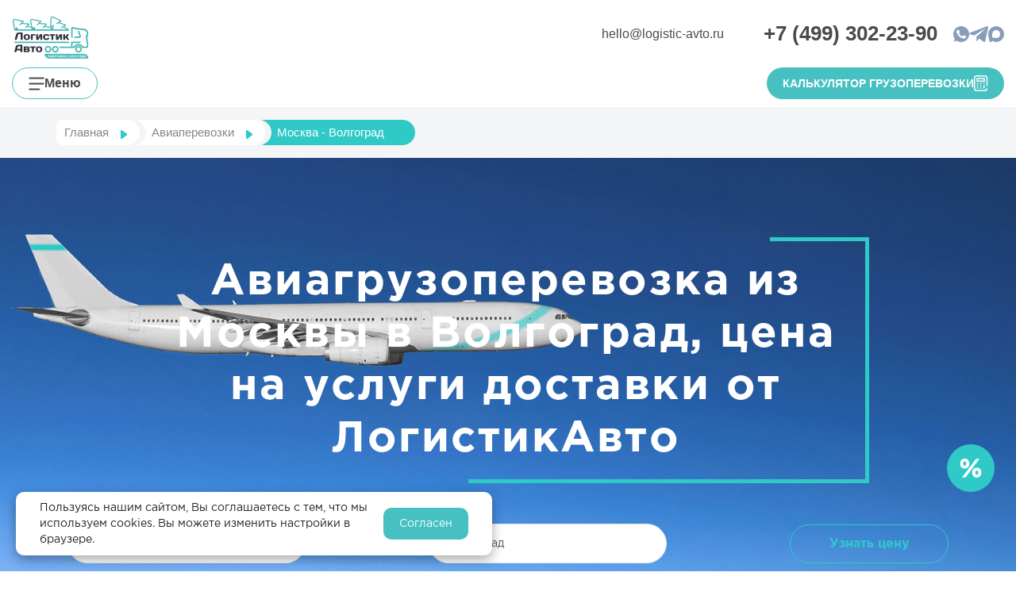

--- FILE ---
content_type: text/html; charset=UTF-8
request_url: https://logistic-avto.ru/aviaperevozki/volgograd/
body_size: 31390
content:

<!DOCTYPE html>
<html lang="ru" class="">
<head>
    <meta charset="utf-8">
    <meta http-equiv="X-UA-Compatible" content="IE=edge">

    <meta name="viewport" content="width=device-width, initial-scale=1">

    <title>Авиадоставка из Москвы в Волгоград, услуги доставки от ЛогистикАвто</title>
	<script data-skip-moving="true">
		let DADATA_TOKEN = "5016a35956c6e3e7ffed62ef78c12014838667a1";
		let SMARTCAPTCHA_SITE_KEY = 'ysc1_eYaehCqfvr7SrhMxVeOvXedFxfFu5AXQVFIDo64h839f425c';
		let CITY_NAME_FROM = 'Москва';
		let CITY_NAME_TO = 'Волгоград';
		let IS_DEV_SITE = false;
	</script>

    
    
    
    <link rel="shortcut icon" href="/favicon.svg" type="image/svg+xml">
    <link rel="alternate icon" href="/local/templates/logisticavto/img/favicon.png">
    <link rel="mask-icon" href="/favicon.svg" color="#2FC9C8">
        

    <link rel="preload" href="/bitrix/templates/logisticavto/fonts/gothampro/gothamprobold.woff" as="font" type="font/woff" crossorigin>
    <link rel="preload" href="/bitrix/templates/logisticavto/fonts/gothampro/gothamproregular.woff" as="font" type="font/woff" crossorigin>
    <link rel="preload" href="/bitrix/templates/logisticavto/fonts/gothampro/gothampromedium.woff" as="font" type="font/woff" crossorigin>
    <link rel="preload" href="/bitrix/templates/logisticavto/libs/fancybox/jquery.fancybox.min.css" as="style">

		<!-- captcha -->
		    <!--VK Pixel-->
    <noscript><img src="https://vk.com/rtrg?p=VK-RTRG-613184-e0xxL" style="position:fixed; left:-999px;" alt=""/></noscript>
    <!--End VK Pixel-->

    <!-- Roistat Counter Start -->
    <script data-skip-moving="true">window.roistatCookieDomain = '.logistic-avto.ru';</script>
    <script data-skip-moving="true">
		(function(w, d, s, h, id) {
			w.roistatProjectId = id; w.roistatHost = h;
			var p = d.location.protocol == "https:" ? "https://" : "http://";
			var u = /^.*roistat_visit=[^;]+(.*)?$/.test(d.cookie) ? "/dist/module.js" : "/api/site/1.0/"+id+"/init?referrer="+encodeURIComponent(d.location.href);
			var js = d.createElement(s); js.charset="UTF-8"; js.async = 1; js.src = p+h+u; var js2 = d.getElementsByTagName(s)[0]; js2.parentNode.insertBefore(js, js2);
		})(window, document, 'script', 'cloud.roistat.com', '08012b58162ad03440e587552fdc1f49');
    </script>
    <!-- Roistat Counter End -->

    
        <!-- captcha -->
        <!-- Top.Mail.Ru counter -->
<script type="text/javascript" data-skip-moving="true">
var _tmr = window._tmr || (window._tmr = []);
_tmr.push({id: "3466494", type: "pageView", start: (new Date()).getTime()});
(function (d, w, id) {
  if (d.getElementById(id)) return;
  var ts = d.createElement("script"); ts.type = "text/javascript"; ts.async = true; ts.id = id;
  ts.src = "https://top-fwz1.mail.ru/js/code.js";
  var f = function () {var s = d.getElementsByTagName("script")[0]; s.parentNode.insertBefore(ts, s);};
  if (w.opera == "[object Opera]") { d.addEventListener("DOMContentLoaded", f, false); } else { f(); }
})(document, window, "tmr-code");
</script>
<noscript><div><img src="https://top-fwz1.mail.ru/counter?id=3466494;js=na" style="position:absolute;left:-9999px;" alt="Top.Mail.Ru" /></div></noscript>
<!-- /Top.Mail.Ru counter -->


<script data-skip-moving="true" async src="//widgets.mango-office.ru/site/32007"></script>



    <meta name="yandex" content="index, follow">
	<meta name="yandex-verification" content="39e569584cb01354" />

    
    <!-- bx head -->
    <meta http-equiv="Content-Type" content="text/html; charset=UTF-8" />
    <meta name="canonical" content="https://logistic-avto.ru/aviaperevozki/volgograd/" />
    <meta name="robots" content="index, follow" />
        <meta name="description" content="Онлайн калькулятор и онлайн оплата делают грузоперевозки из Москвы в Волгоград доступными по конкурентным ценам – выберите надежного партнера для вашего бизнеса!" />
    <script data-skip-moving="true">(function(w, d, n) {var cl = "bx-core";var ht = d.documentElement;var htc = ht ? ht.className : undefined;if (htc === undefined || htc.indexOf(cl) !== -1){return;}var ua = n.userAgent;if (/(iPad;)|(iPhone;)/i.test(ua)){cl += " bx-ios";}else if (/Windows/i.test(ua)){cl += ' bx-win';}else if (/Macintosh/i.test(ua)){cl += " bx-mac";}else if (/Linux/i.test(ua) && !/Android/i.test(ua)){cl += " bx-linux";}else if (/Android/i.test(ua)){cl += " bx-android";}cl += (/(ipad|iphone|android|mobile|touch)/i.test(ua) ? " bx-touch" : " bx-no-touch");cl += w.devicePixelRatio && w.devicePixelRatio >= 2? " bx-retina": " bx-no-retina";if (/AppleWebKit/.test(ua)){cl += " bx-chrome";}else if (/Opera/.test(ua)){cl += " bx-opera";}else if (/Firefox/.test(ua)){cl += " bx-firefox";}ht.className = htc ? htc + " " + cl : cl;})(window, document, navigator);</script>

<link href="/local/templates/logisticavto/components/bitrix/news.list/case_new/style.css?176673745712411" type="text/css"  rel="stylesheet" />
<link href="/local/components/i1mark/instagram.posts/templates/.default/style.css?17667374571052" type="text/css"  rel="stylesheet" />
<link href="/local/templates/logisticavto/css/main.min.css?1766737457177569" type="text/css"  data-template-style="true"  rel="stylesheet" />
<link href="/local/templates/logisticavto/css/custom.css?1766737457183737" type="text/css"  data-template-style="true"  rel="stylesheet" />
<link href="/local/templates/logisticavto/css/form-thanks.css?17667374572423" type="text/css"  data-template-style="true"  rel="stylesheet" />
<link href="/local/templates/logisticavto/libs/Owl-Carousel/owl.carousel.min.css?17667374573351" type="text/css"  data-template-style="true"  rel="stylesheet" />
<link href="/local/templates/logisticavto/libs/Owl-Carousel/owl.theme.default.min.css?17667374571013" type="text/css"  data-template-style="true"  rel="stylesheet" />
<link href="/local/templates/logisticavto/components/bitrix/breadcrumb/breadcrumb/style.css?17667374573234" type="text/css"  data-template-style="true"  rel="stylesheet" />
<link href="/local/templates/logisticavto/components/bitrix/catalog.section/faq.v3/style.css?1766737457567" type="text/css"  data-template-style="true"  rel="stylesheet" />
<link href="/local/templates/logisticavto/components/bitrix/news.list/reviews.v3/style.css?17667374571319" type="text/css"  data-template-style="true"  rel="stylesheet" />
<link href="/local/templates/logisticavto/components/bitrix/menu/menu/style.min.css?17667374571371" type="text/css"  data-template-style="true"  rel="stylesheet" />
<link href="/local/templates/logisticavto/template_styles.css?1766737457101052" type="text/css"  data-template-style="true"  rel="stylesheet" />
<link href="/local/templates/logisticavto/css/fix.css?17667374573725" type="text/css"  data-template-style="true"  rel="stylesheet" />
    





        <!-- END bx head -->
    <style>
        .banner-header-item {
          display: none;
        }

        .banner-header-item:first-child {
                  display:flex;
                }

        .owl-carousel {
            display:block;
        }
        .owl-carousel:has(.owl-loaded) .banner-header-item {
          display:flex;
        }
    </style>

</head>

<body class="theme-new-year  " style="">

<div id="panel"></div>

<!--/aviaperevozki/volgograd/-->
<div class="warning">
    <div class="warning__text">Пользуясь нашим сайтом, Вы соглашаетесь с тем, что мы используем cookies. Вы можете изменить настройки в браузере.</div>
    <button class="warning__apply" type="button">Согласен</button>
</div>

<div class="warning">
    <div class="warning__text">Пользуясь нашим сайтом, Вы соглашаетесь с тем, что мы используем cookies. Вы можете изменить настройки в браузере. </div>
    <button class="warning__apply" type="button">Согласен</button>
</div>
    <div class="ya-widget">
        <div class="ya-reviews">
            <div class="ya-reviews__top">
                <div class="ya-short">
                    <div class="ya-short__preview">
                        <img src="/local/templates/logisticavto/img/ya-widget/ya-widget.svg" width="24" height="35" alt="Яндекс рейтинг">
                    </div>
                    <div class="ya-short__wrap">
                        <div class="ya-short__top">
                            <div class="ya-short__title">Яндекс рейтинг</div>
                        </div>
                        <div class="ya-short__bottom">
                            <div class="ya-short__rating-number">
                                5
                            </div>
                            <div class="ya-short__rating rating">
                                                                    <div class="rating__icon">
                                        <svg width="15" height="14" viewBox="0 0 15 14"   xmlns="http://www.w3.org/2000/svg">
                                            <path fill-rule="evenodd" clip-rule="evenodd" d="M7.13281 11.25L2.72442 13.5676L3.56635 8.65881L-0.000111371 5.18237L4.92862 4.46619L7.13281 0L9.33701 4.46619L14.2657 5.18237L10.6993 8.65881L11.5412 13.5676L7.13281 11.25Z"  />
                                        </svg>
                                    </div>
                                                                                                    <div class="rating__icon">
                                        <svg width="15" height="14" viewBox="0 0 15 14" fill="none" xmlns="http://www.w3.org/2000/svg">
                                            <path fill-rule="evenodd" clip-rule="evenodd" d="M7.13281 11.25L2.72442 13.5676L3.56635 8.65881L-0.000111371 5.18237L4.92862 4.46619L7.13281 0L9.33701 4.46619L14.2657 5.18237L10.6993 8.65881L11.5412 13.5676L7.13281 11.25Z"  />
                                        </svg>
                                    </div>
                                                                                                    <div class="rating__icon">
                                        <svg width="15" height="14" viewBox="0 0 15 14" fill="none" xmlns="http://www.w3.org/2000/svg">
                                            <path fill-rule="evenodd" clip-rule="evenodd" d="M7.13281 11.25L2.72442 13.5676L3.56635 8.65881L-0.000111371 5.18237L4.92862 4.46619L7.13281 0L9.33701 4.46619L14.2657 5.18237L10.6993 8.65881L11.5412 13.5676L7.13281 11.25Z"  />
                                        </svg>
                                    </div>
                                                                                                    <div class="rating__icon">
                                        <svg width="15" height="14" viewBox="0 0 15 14" fill="none" xmlns="http://www.w3.org/2000/svg">
                                            <path fill-rule="evenodd" clip-rule="evenodd" d="M7.13281 11.25L2.72442 13.5676L3.56635 8.65881L-0.000111371 5.18237L4.92862 4.46619L7.13281 0L9.33701 4.46619L14.2657 5.18237L10.6993 8.65881L11.5412 13.5676L7.13281 11.25Z"  />
                                        </svg>
                                    </div>
                                                                                                    <div class="rating__icon rating__icon_active">
                                        <svg width="15" height="14" viewBox="0 0 15 14" fill="none" xmlns="http://www.w3.org/2000/svg">
                                            <path fill-rule="evenodd" clip-rule="evenodd" d="M7.13281 11.25L2.72442 13.5676L3.56635 8.65881L-0.000111371 5.18237L4.92862 4.46619L7.13281 0L9.33701 4.46619L14.2657 5.18237L10.6993 8.65881L11.5412 13.5676L7.13281 11.25Z"  />
                                        </svg>
                                    </div>
                                                            </div>
                        </div>
                    </div>
                </div>
                <a href="https://yandex.ru/maps/org/logistikavto/129974105562/reviews/?indoorLevel=1&ll=61.375352%2C55.149491&z=17" class="btn btn-info ya-reviews__all-reviews" title="Все отзывы (61
)" target="_blank">
                    Все отзывы (61
)
                </a>

                <button class="ya-reviews__close">

                </button>
            </div>
            <div class="ya-reviews__body">
                                    <div class="ya-reviews__ya-review ya-review">
                        <div class="ya-review__top">
                                                            <div class="ya-review__preview">
                                    <img src="https://avatars.mds.yandex.net/get-yapic/53031/0s-5/islands-68" width="44" height="44">
                                </div>
                                                        <div class="ya-review__wrap">
                                                                    <div class="ya-review__name">Никита Маслов</div>
                                                                <div class="ya-review__wrap-rating">
                                    <div class="ya-review__rating rating">
                                                                                    <div class="rating__icon">
                                                <svg width="15" height="14" viewBox="0 0 15 14"   xmlns="http://www.w3.org/2000/svg">
                                                    <path fill-rule="evenodd" clip-rule="evenodd" d="M7.13281 11.25L2.72442 13.5676L3.56635 8.65881L-0.000111371 5.18237L4.92862 4.46619L7.13281 0L9.33701 4.46619L14.2657 5.18237L10.6993 8.65881L11.5412 13.5676L7.13281 11.25Z"  />
                                                </svg>
                                            </div>
                                                                                                                            <div class="rating__icon">
                                                <svg width="15" height="14" viewBox="0 0 15 14" fill="none" xmlns="http://www.w3.org/2000/svg">
                                                    <path fill-rule="evenodd" clip-rule="evenodd" d="M7.13281 11.25L2.72442 13.5676L3.56635 8.65881L-0.000111371 5.18237L4.92862 4.46619L7.13281 0L9.33701 4.46619L14.2657 5.18237L10.6993 8.65881L11.5412 13.5676L7.13281 11.25Z"  />
                                                </svg>
                                            </div>
                                                                                                                            <div class="rating__icon">
                                                <svg width="15" height="14" viewBox="0 0 15 14" fill="none" xmlns="http://www.w3.org/2000/svg">
                                                    <path fill-rule="evenodd" clip-rule="evenodd" d="M7.13281 11.25L2.72442 13.5676L3.56635 8.65881L-0.000111371 5.18237L4.92862 4.46619L7.13281 0L9.33701 4.46619L14.2657 5.18237L10.6993 8.65881L11.5412 13.5676L7.13281 11.25Z"  />
                                                </svg>
                                            </div>
                                                                                                                            <div class="rating__icon">
                                                <svg width="15" height="14" viewBox="0 0 15 14" fill="none" xmlns="http://www.w3.org/2000/svg">
                                                    <path fill-rule="evenodd" clip-rule="evenodd" d="M7.13281 11.25L2.72442 13.5676L3.56635 8.65881L-0.000111371 5.18237L4.92862 4.46619L7.13281 0L9.33701 4.46619L14.2657 5.18237L10.6993 8.65881L11.5412 13.5676L7.13281 11.25Z"  />
                                                </svg>
                                            </div>
                                                                                                                            <div class="rating__icon rating__icon_active">
                                                <svg width="15" height="14" viewBox="0 0 15 14" fill="none" xmlns="http://www.w3.org/2000/svg">
                                                    <path fill-rule="evenodd" clip-rule="evenodd" d="M7.13281 11.25L2.72442 13.5676L3.56635 8.65881L-0.000111371 5.18237L4.92862 4.46619L7.13281 0L9.33701 4.46619L14.2657 5.18237L10.6993 8.65881L11.5412 13.5676L7.13281 11.25Z"  />
                                                </svg>
                                            </div>
                                                                            </div>
                                                                            <div class="ya-review__date">
                                            24.11.2025                                        </div>
                                                                    </div>
                            </div>
                        </div>
                                                    <div class="ya-review__body">
                                <p>
                                    Благодарим ЛогистикАвто и менеджера Руслана за организацию авиаперевозки груза в Сербию. Компания, с которой приятно работать. Коммуникация с менеджером на отлично, реакция быстрая, по документам тоже нет никаких проблем. И самое важное - своевременная доставка груза в отличном виде.                                </p>
                            </div>
                                            </div>
                                    <div class="ya-reviews__ya-review ya-review">
                        <div class="ya-review__top">
                                                        <div class="ya-review__wrap">
                                                                    <div class="ya-review__name">Игорь Павин</div>
                                                                <div class="ya-review__wrap-rating">
                                    <div class="ya-review__rating rating">
                                                                                    <div class="rating__icon">
                                                <svg width="15" height="14" viewBox="0 0 15 14"   xmlns="http://www.w3.org/2000/svg">
                                                    <path fill-rule="evenodd" clip-rule="evenodd" d="M7.13281 11.25L2.72442 13.5676L3.56635 8.65881L-0.000111371 5.18237L4.92862 4.46619L7.13281 0L9.33701 4.46619L14.2657 5.18237L10.6993 8.65881L11.5412 13.5676L7.13281 11.25Z"  />
                                                </svg>
                                            </div>
                                                                                                                            <div class="rating__icon">
                                                <svg width="15" height="14" viewBox="0 0 15 14" fill="none" xmlns="http://www.w3.org/2000/svg">
                                                    <path fill-rule="evenodd" clip-rule="evenodd" d="M7.13281 11.25L2.72442 13.5676L3.56635 8.65881L-0.000111371 5.18237L4.92862 4.46619L7.13281 0L9.33701 4.46619L14.2657 5.18237L10.6993 8.65881L11.5412 13.5676L7.13281 11.25Z"  />
                                                </svg>
                                            </div>
                                                                                                                            <div class="rating__icon">
                                                <svg width="15" height="14" viewBox="0 0 15 14" fill="none" xmlns="http://www.w3.org/2000/svg">
                                                    <path fill-rule="evenodd" clip-rule="evenodd" d="M7.13281 11.25L2.72442 13.5676L3.56635 8.65881L-0.000111371 5.18237L4.92862 4.46619L7.13281 0L9.33701 4.46619L14.2657 5.18237L10.6993 8.65881L11.5412 13.5676L7.13281 11.25Z"  />
                                                </svg>
                                            </div>
                                                                                                                            <div class="rating__icon">
                                                <svg width="15" height="14" viewBox="0 0 15 14" fill="none" xmlns="http://www.w3.org/2000/svg">
                                                    <path fill-rule="evenodd" clip-rule="evenodd" d="M7.13281 11.25L2.72442 13.5676L3.56635 8.65881L-0.000111371 5.18237L4.92862 4.46619L7.13281 0L9.33701 4.46619L14.2657 5.18237L10.6993 8.65881L11.5412 13.5676L7.13281 11.25Z"  />
                                                </svg>
                                            </div>
                                                                                                                            <div class="rating__icon rating__icon_active">
                                                <svg width="15" height="14" viewBox="0 0 15 14" fill="none" xmlns="http://www.w3.org/2000/svg">
                                                    <path fill-rule="evenodd" clip-rule="evenodd" d="M7.13281 11.25L2.72442 13.5676L3.56635 8.65881L-0.000111371 5.18237L4.92862 4.46619L7.13281 0L9.33701 4.46619L14.2657 5.18237L10.6993 8.65881L11.5412 13.5676L7.13281 11.25Z"  />
                                                </svg>
                                            </div>
                                                                            </div>
                                                                            <div class="ya-review__date">
                                            05.02.2025                                        </div>
                                                                    </div>
                            </div>
                        </div>
                                                    <div class="ya-review__body">
                                <p>
                                    Компания ЛогистикАвто зарекомендовала себя как добросовестный партнёр, быстро реагирующий на наши запросы. Нам необходима была экспедиция из подмосковья в Казань, компания предоставила самую хорошую цену, и большую договороспособность к согласованию документов  на груз.  Хорошая и оперативная работа, наша компания довольна предоставленными услугами ООО ЛогистикАвто.                                </p>
                            </div>
                                            </div>
                                    <div class="ya-reviews__ya-review ya-review">
                        <div class="ya-review__top">
                                                            <div class="ya-review__preview">
                                    <img src="https://avatars.mds.yandex.net/get-yapic/68143/0g-8/islands-68" width="44" height="44">
                                </div>
                                                        <div class="ya-review__wrap">
                                                                    <div class="ya-review__name">Валерия Щекинова</div>
                                                                <div class="ya-review__wrap-rating">
                                    <div class="ya-review__rating rating">
                                                                                    <div class="rating__icon">
                                                <svg width="15" height="14" viewBox="0 0 15 14"   xmlns="http://www.w3.org/2000/svg">
                                                    <path fill-rule="evenodd" clip-rule="evenodd" d="M7.13281 11.25L2.72442 13.5676L3.56635 8.65881L-0.000111371 5.18237L4.92862 4.46619L7.13281 0L9.33701 4.46619L14.2657 5.18237L10.6993 8.65881L11.5412 13.5676L7.13281 11.25Z"  />
                                                </svg>
                                            </div>
                                                                                                                            <div class="rating__icon">
                                                <svg width="15" height="14" viewBox="0 0 15 14" fill="none" xmlns="http://www.w3.org/2000/svg">
                                                    <path fill-rule="evenodd" clip-rule="evenodd" d="M7.13281 11.25L2.72442 13.5676L3.56635 8.65881L-0.000111371 5.18237L4.92862 4.46619L7.13281 0L9.33701 4.46619L14.2657 5.18237L10.6993 8.65881L11.5412 13.5676L7.13281 11.25Z"  />
                                                </svg>
                                            </div>
                                                                                                                            <div class="rating__icon">
                                                <svg width="15" height="14" viewBox="0 0 15 14" fill="none" xmlns="http://www.w3.org/2000/svg">
                                                    <path fill-rule="evenodd" clip-rule="evenodd" d="M7.13281 11.25L2.72442 13.5676L3.56635 8.65881L-0.000111371 5.18237L4.92862 4.46619L7.13281 0L9.33701 4.46619L14.2657 5.18237L10.6993 8.65881L11.5412 13.5676L7.13281 11.25Z"  />
                                                </svg>
                                            </div>
                                                                                                                            <div class="rating__icon">
                                                <svg width="15" height="14" viewBox="0 0 15 14" fill="none" xmlns="http://www.w3.org/2000/svg">
                                                    <path fill-rule="evenodd" clip-rule="evenodd" d="M7.13281 11.25L2.72442 13.5676L3.56635 8.65881L-0.000111371 5.18237L4.92862 4.46619L7.13281 0L9.33701 4.46619L14.2657 5.18237L10.6993 8.65881L11.5412 13.5676L7.13281 11.25Z"  />
                                                </svg>
                                            </div>
                                                                                                                            <div class="rating__icon rating__icon_active">
                                                <svg width="15" height="14" viewBox="0 0 15 14" fill="none" xmlns="http://www.w3.org/2000/svg">
                                                    <path fill-rule="evenodd" clip-rule="evenodd" d="M7.13281 11.25L2.72442 13.5676L3.56635 8.65881L-0.000111371 5.18237L4.92862 4.46619L7.13281 0L9.33701 4.46619L14.2657 5.18237L10.6993 8.65881L11.5412 13.5676L7.13281 11.25Z"  />
                                                </svg>
                                            </div>
                                                                            </div>
                                                                            <div class="ya-review__date">
                                            08.12.2024                                        </div>
                                                                    </div>
                            </div>
                        </div>
                                                    <div class="ya-review__body">
                                <p>
                                    Пользовалась услугами Логистик Авто для перевозки тяжеловесного груза из Нижнего Новгорода в Горно-Алтайск. Доставка была достаточно быстрая, все детали были согласовывали заранее. Работала с менеджером Дарьей. С удовольствием обращусь снова!                                </p>
                            </div>
                                            </div>
                
            </div>
        </div>

        <button type="button" class="ya-widget-button">
            <div class="ya-short">
                <div class="ya-short__preview">
                    <img src="/local/templates/logisticavto/img/ya-widget/ya-widget.svg" width="24" height="35" alt="Яндекс рейтинг">
                </div>
                <div class="ya-short__wrap">
                    <div class="ya-short__top">
                        <div class="ya-short__title">Яндекс рейтинг</div>
                        <div class="ya-short__reviews-count">(<span>61
 отзыва</span>)</div>
                    </div>
                    <div class="ya-short__bottom">
                        <div class="ya-short__rating-number">
                            5
                        </div>
                        <div class="ya-short__rating rating">
                                                            <div class="rating__icon">
                                    <svg width="15" height="14" viewBox="0 0 15 14"   xmlns="http://www.w3.org/2000/svg">
                                        <path fill-rule="evenodd" clip-rule="evenodd" d="M7.13281 11.25L2.72442 13.5676L3.56635 8.65881L-0.000111371 5.18237L4.92862 4.46619L7.13281 0L9.33701 4.46619L14.2657 5.18237L10.6993 8.65881L11.5412 13.5676L7.13281 11.25Z"  />
                                    </svg>
                                </div>
                                                                                        <div class="rating__icon">
                                    <svg width="15" height="14" viewBox="0 0 15 14" fill="none" xmlns="http://www.w3.org/2000/svg">
                                        <path fill-rule="evenodd" clip-rule="evenodd" d="M7.13281 11.25L2.72442 13.5676L3.56635 8.65881L-0.000111371 5.18237L4.92862 4.46619L7.13281 0L9.33701 4.46619L14.2657 5.18237L10.6993 8.65881L11.5412 13.5676L7.13281 11.25Z"  />
                                    </svg>
                                </div>
                                                                                        <div class="rating__icon">
                                    <svg width="15" height="14" viewBox="0 0 15 14" fill="none" xmlns="http://www.w3.org/2000/svg">
                                        <path fill-rule="evenodd" clip-rule="evenodd" d="M7.13281 11.25L2.72442 13.5676L3.56635 8.65881L-0.000111371 5.18237L4.92862 4.46619L7.13281 0L9.33701 4.46619L14.2657 5.18237L10.6993 8.65881L11.5412 13.5676L7.13281 11.25Z"  />
                                    </svg>
                                </div>
                                                                                        <div class="rating__icon">
                                    <svg width="15" height="14" viewBox="0 0 15 14" fill="none" xmlns="http://www.w3.org/2000/svg">
                                        <path fill-rule="evenodd" clip-rule="evenodd" d="M7.13281 11.25L2.72442 13.5676L3.56635 8.65881L-0.000111371 5.18237L4.92862 4.46619L7.13281 0L9.33701 4.46619L14.2657 5.18237L10.6993 8.65881L11.5412 13.5676L7.13281 11.25Z"  />
                                    </svg>
                                </div>
                                                                                        <div class="rating__icon rating__icon_active">
                                    <svg width="15" height="14" viewBox="0 0 15 14" fill="none" xmlns="http://www.w3.org/2000/svg">
                                        <path fill-rule="evenodd" clip-rule="evenodd" d="M7.13281 11.25L2.72442 13.5676L3.56635 8.65881L-0.000111371 5.18237L4.92862 4.46619L7.13281 0L9.33701 4.46619L14.2657 5.18237L10.6993 8.65881L11.5412 13.5676L7.13281 11.25Z"  />
                                    </svg>
                                </div>
                                                    </div>
                    </div>
                </div>
            </div>
        </button>
    </div>

<header class="header">

    
<div class="container-max">
    <div class="header__inner">
        <div class="header__top">
            <div class="header__top-left">
                <div class="header__logo">
                    <a href="/">
                        <img class="header__logo-default" src="/local/templates/logisticavto/img/banner-new/header__logo.svg">
                        <img class="header__logo-white" src="/local/templates/logisticavto/img/banner-new/header__logo-white.svg">
                    </a>
                </div>
                <a href="/ajax/regions_popup.php" class="header__location js_fancybox_region" rel="nofollow" >
                        <span class="header__location__icon">
                            <img src="/local/templates/logisticavto/img/banner-new/header__location__icon.svg">
                        </span>
                    <span class="header__location-text">
                           Москва                        </span>
                </a>
                <a href="#menu" id="open-movizor" class="header__cargo" data-role="open-movizor">
                        <span class="header__cargo-icon">
                            <img src="/local/templates/logisticavto/img/banner-new/header__cargo-icon.svg">
                        </span>
                    <span class="header__cargo-text">
                            Отследить груз
                        </span>
                </a>
                <a href="javascript:;" class="header__search js-header-search-show-hide">
                    <span class="header__search-icon">
                        <img src="/local/templates/logisticavto/img/banner-new/header__search-icon.svg">
                    </span>
                    <span class="header__search-text">
                        Поиск
                    </span>
                </a>
                <div class="form-search-c">
                    <form action="/search/" method="get">
                        <input type="text" name="q" placeholder="Найти..." id="js-header-search" />
                        <button type="submit">Найти</button>
                    </form>
                </div>
            </div>
            <div class="header__top-right">
                <a href="mailto:hello@logistic-avto.ru" class="header__email">
                    hello@logistic-avto.ru                </a>
                <a href="tel:+74993022390" class="header__tel" onclick="ym(24314209,'reachGoal','phone_num_click')">
                    <span class="header__tel-text">+7 (499) 302-23-90</span>
                </a>
                
<div class="header__socials">
    <a href="https://wa.me/79226310969" class="header__watsup">
        <img src="/local/templates/logisticavto/img/banner-new/header__watsup.svg">
    </a>
    <a href="https://t.me/LogistikAvto_bot" class="header__tg">
        <img src="/local/templates/logisticavto/img/banner-new/header__tg.svg">
    </a>
    <a href="https://max.ru/u/f9LHodD0cOKe0HUbdHBzUVE9lWuSM5WA_9jXZY4IHGAfWbIj0-iMPUp-kn8" class="header__tg">
        <img src="/local/templates/logisticavto/img/banner-new/header__max.svg">
    </a>
</div>
            </div>
        </div>
        <div class="header__bottom">
            <a href="#menu" class="header__burger js-modal-toggle">
                <span class="header__burger-icon">
                    <img class="header__burger-icon_header-default" src="/local/templates/logisticavto/img/banner-new/header__burger-icon.svg" alt="Меню">
                    <img class="header__burger-icon_header-white" src="/local/templates/logisticavto/img/banner-new/header__burger-icon-black.svg" alt="Меню">
                </span>
                <span class="header__burger-text">
                    Меню
                </span>
            </a>
            <nav class="header-nav">
                <ul class="header-nav__list">
                    <li class="header-nav__item">
                        <a class="header-nav__link" href="/gruzoperevozki-po-rf/">грузоперевозки по РФ</a>
                    </li>
                    <li class="header-nav__item">
                        <a class="header-nav__link" href="/negabarit/">Негабаритные</a>
                    </li>
                    <li class="header-nav__item">
                        <a class="header-nav__link" href="/aviaperevozki/">Авиаперевозки</a>
                    </li>
                    <li class="header-nav__item">
                        <a class="header-nav__link" href="/mezhdunarodnye-gruzoperevozki/">Международные</a>
                    </li>
                    <li class="header-nav__item">
                        <a class="header-nav__link" href="/multimodalnye-perevozki/">Мультимодальные</a>
                    </li>
                </ul>
            </nav>
            <a href="/calculator/" class="header__calc">
                <span class="header__calc-text">
                    калькулятор грузоперевозки
                </span>
                <span class="header__calc-icon">
                    <img src="/local/templates/logisticavto/img/banner-new/header__calc-icon.svg"
                         alt="Калькулятор грузоперевозки">
                </span>
            </a>
        </div>
    </div>
</div>
</header>

    <div class="container-breadcrumb">
        <div class="container">
            <div class="h-100 justify-content-center align-items-center container-breadcrumb__items">
                <link href="/bitrix/css/main/font-awesome.css?161450303128777" type="text/css" rel="stylesheet" />
<div class="bx-breadcrumb 1" itemscope itemtype="http://schema.org/BreadcrumbList">
			<div class="bx-breadcrumb-item" id="bx_breadcrumb_0" itemprop="itemListElement" itemscope
																		  itemtype="http://schema.org/ListItem">
				
				<a href="/" title="Главная" itemprop="item">
					<span itemprop="name">Главная</span>
				</a>
				<meta itemprop="position" content="0" />
			</div>
			<div class="bx-breadcrumb-item" id="bx_breadcrumb_1" itemprop="itemListElement" itemscope
																		  itemtype="http://schema.org/ListItem">
				<i class="fa fa-angle-right"></i>
				<a href="/aviaperevozki/" title="Авиаперевозки" itemprop="item">
					<span itemprop="name">Авиаперевозки</span>
				</a>
				<meta itemprop="position" content="1" />
			</div>
			<div class="bx-breadcrumb-item" itemprop="itemListElement" itemscope
											itemtype="http://schema.org/ListItem">
				<i class="fa fa-angle-right"></i>
				<span itemprop="name">Москва - Волгоград</span>
				<meta itemprop="position" content="2" />
			</div>
</div><div style="clear:both"></div>
<style>@media (max-width:760px) {#t-mode{float:left;}}</style>
            </div>
        </div>
    </div>

    <div class="b-header flex b-header--avia" data-num="IsAviaPerevozkiPage">
        <div class="container text-center">
                                                                <h1 class="header-title">Авиагрузоперевозка из Москвы в Волгоград, цена на услуги доставки от ЛогистикАвто</h1>
            
            <div class="header__form">
                <div class="form-group header__form-group">
                    <input type="text" placeholder="Откуда" class="form-control header__form-control js_city_from" value="Москва" data-domain="logistic-avto.ru" data-code="moskva" data-region_id="2986" />
                </div>

                <div class="form-group header__form-group">
                                        <input type="text" placeholder="Куда" class="form-control header__form-control js_city_to" value="Волгоград" data-domain="volgograd.logistic-avto.ru" data-code="volgograd" data-region_id="2976" />
                </div>
                <div class="form-group header__form-group">
                    <div class="form-button">Узнать цену</div>
                </div>
            </div>

            <div class="header-slogan">Узнайте стоимость доставки всего за 15 минут</div>
            <a class="btn btn-info header-btn js_goto_city" data-modal-form="modal-form" href="javascript:;">УЗНАТЬ</a>
        </div>

    </div>

<!--новости временные шапки-->

                                    <!--'start_frame_cache_IjIGz6'-->

<style>
    .brd {
        border: 4px black; /* Параметры границы */
        background: #e1e4e7; /* Цвет фона */
        padding: 10px; /* Поля вокруг текста */
    }

    A.dot {
        text-decoration: none;
        color: #0fc9c8;
        border-bottom: 1px dashed #0fc9c8;
    }

    .table-priceText {
        font-size: 13px;
        font-style: italic;
        margin-left: 56%;
    }
</style>

	<div itemscope itemtype="http://schema.org/AggregateRating" style="display:none;">
    <div itemprop="ratingValue">4.7</div><!--Значение рейтинга-->
    <div itemprop="bestRating">5</div><!--Максимальное значение рейтинга-->
    <div itemprop="worstRating">1</div><!--Минимальное значение рейтинга-->
    <div itemprop="ratingCount">12</div><!--Количество голосов-->
    <div itemprop="reviewCount">125</div><!--Количество отзывов-->
</div>
<div class="b-table-wrapper">
    <div class="b-table">
        <div class="container b-table-container  text-center">
            <div class="b-table-title">
<p>
                <a class="dot" href="#price">Цены</a> •‎ 
				<a class="dot" href="#cases">Кейсы</a> •‎ 
                <a class="dot" href="#route">Расстояние Москва                    - Волгоград</a> • 
				<a class="dot" href="#calc">Расчет стоимости</a> •‎ 
                <a class="dot" href="#contacts">Контакты</a>
            </p>
                <h2 class="g-title" id="title">Авиаперевозки Москва                    - Волгоград - Москва</h2>
                <br><br>
            </div>
            
                            <div class="g-subtitle b-table-subtitle">
                    <div class="g-subtitle b-table-subtitle">
                        Авиаперевозка грузов — это идеальное решение для тех, кто нуждается в оперативной доставке. Компания «ЛогистикАвто» обеспечит транспортировку ваших грузов в любые удаленные регионы России и за границу.                    </div>
                </div>
                        
            <div class="" itemscope itemtype="http://schema.org/Product">
                <meta itemprop="description"
                      content="Авиаперевозки Москва - Волгоград">
                <div class="table-title" id="price">Цены на авиаперевозки <span
                            itemprop="name">Москва - Волгоград</span>*
                </div>
                                <!--<div class="table-priceText">Цены актуальны на январь 2026</div>-->
                                <div class="table-responsive table-trip-wrapper" style="max-width: 1024px;">
                    <table class="table-trip" id="test2" data-test="test3">
                        <thead>
                        <tr>
                            <th>Цена</th>
                            <th>Расписание</th>
                            <th>Срок доставки</th>
                        </tr>
                        </thead>
                        <tbody>
                           <tr>
                                                                                                                                                                                                                                                                                                                                                                                                                                                                                                                                                                                                                                                                                                                                                                                                                                                                                                                                                                     <td itemprop="highPrice">69 600 руб.</td>
                                                                                                                                                                                   <td>-</td>
                               <td>-</td>
                           </tr>
                        </tbody>
                    </table>
                </div><!-- /.table-trip-wrapper -->
            </div>
            <div class="" itemscope itemtype="http://schema.org/Product">
                <meta itemprop="description"
                      content="Авиаперевозки Волгоград - Москва">
                <div class="table-title">Цены на авиаперевозки <span itemprop="name">Волгоград - Москва</span>*
                </div>

                               <div class="table-responsive table-trip-wrapper" style="max-width: 1024px;">
                    <table class="table-trip" id="test2" data-test="test3">
                        <thead>
                        <tr>
                            <th>Цена</th>
                            <th>Расписание</th>
                            <th>Срок доставки</th>
                        </tr>
                        </thead>
                        <tbody>
                        <tr>
                                                                                                                                                                                                                                                                                                                                                                                                                                                                                                                                                                                                                                                                                                                                                                                                                                                                                                <td itemprop="highPrice">Договорная</td>
                                                                                                                                                                    <td>-</td>
                            <td>-</td>
                        </tr>
                        </tbody>
                    </table>
                </div><!-- /.table-trip-wrapper -->
                <!--  -->
            </div>
            <div class="text-center b-table-bottom">
                          *Цены приблизительные. Это не публичная оферта.<br><br>

                            <a class="btn btn-info btn-lg btn-480" data-fancybox="" data-src="#modal-form" href="javascript:;">рассчитать
                    стоимость авиадоставки</a>
            </div>
            <!-- b-info -->
        </div>
    </div>
</div><!-- /.b-table-wrapper -->

<div style="border-bottom: 2px solid #E1E4E7;">
    
<div class="text-center b-types" style="border-top: 1px solid #EDF0F2;">
  <div class="container b-video-container b-types-container">
    <h2 class="g-title">Основные преимущества</h2>
    <div class="b-details__row row">

      <div class="col-md-6 b-details__row_left">

        <div class="details details-not-line flex-top">
          <div class="details__left">
            <picture><source data-srcset-webp srcset="/local/templates/logisticavto/img/details/aero-detail-1.png.webp" type="image/webp"><source data-srcset-image srcset="/local/templates/logisticavto/img/details/aero-detail-1.png"><img data-webp-ok="true" loading="lazy"data-src="/local/templates/logisticavto/img/details/aero-detail-1.png" alt="Преимущества авиаперевозок - быстрая доставка" class="details__left-img"></picture>
          </div>
          <div class="details__right flex-grow">
            <div class="details__right-title">Скорость доставки</div>
            <div class="details__right-text">Очень важный фактор при доставке скоропортящихся грузов, а также при строгих сроках поставки</div>
          </div>
        </div>

        <div class="details details-not-line flex-top">
          <div class="details__left">
            <picture><source data-srcset-webp srcset="/local/templates/logisticavto/img/details/aero-detail-2.png.webp" type="image/webp"><source data-srcset-image srcset="/local/templates/logisticavto/img/details/aero-detail-2.png"><img data-webp-ok="true" loading="lazy"data-src="/local/templates/logisticavto/img/details/aero-detail-2.png" alt="Преимущества авиаперевозок - высокая безопасность" class="details__left-img"></picture>
          </div>
          <div class="details__right flex-grow">
            <div class="details__right-title">Безопасность</div>
            <div class="details__right-text">По статистике, перевозка груза самолетом является самым надежным видом транспортировки</div>
          </div>
        </div>

      </div>

      <div class="col-md-6 b-details__row_right">

        <div class="details details-not-line flex-top">
          <div class="details__left">
            <picture><source data-srcset-webp srcset="/local/templates/logisticavto/img/details/aero-detail-3.png.webp" type="image/webp"><source data-srcset-image srcset="/local/templates/logisticavto/img/details/aero-detail-3.png"><img data-webp-ok="true" loading="lazy"data-src="/local/templates/logisticavto/img/details/aero-detail-3.png" alt="Преимущества авиаперевозок - точный расчет времени прибытия" class="details__left-img"></picture>
          </div>
          <div class="details__right flex-grow">
            <div class="details__right-title">Точность</div>
            <div class="details__right-text">В авиаперевозках прибытие самолета известно до минуты. Это позволяет эффективно планировать дальнейшую доставку</div>
          </div>
        </div>

        <div class="details details-not-line flex-top">
          <div class="details__left">
            <picture><source data-srcset-webp srcset="/local/templates/logisticavto/img/details/aero-detail-4.png.webp" type="image/webp"><source data-srcset-image srcset="/local/templates/logisticavto/img/details/aero-detail-4.png"><img data-webp-ok="true" loading="lazy"data-src="/local/templates/logisticavto/img/details/aero-detail-4.png" alt="Преимущества авиаперевозок - высокая грузоподъемность" class="details__left-img"></picture>
          </div>
          <div class="details__right flex-grow">
            <div class="details__right-title">Грузоподъемность</div>
            <div class="details__right-text">Авиаперевозки позволяют быстро и безопасно перевозить тяжелые и крупногабаритные грузы</div>
          </div>
        </div>

      </div>

    </div>
  </div>
</div>
</div>
<div class="container text-center b-types-container">
	<h2 class="g-title" id="calc">Рассчитать стоимость доставки</h2>
	<div class="calc-box text-left">
  <form action="#" id="js-modal-calc" class=""  onsubmit="'event_action': 'submit';">
		<div class="row">
			<div class="col-xs-4">
				<p class="calc-box-text">Откуда</p>
			</div>
			<div class="col-xs-7">
				<input class="input-text-in" type="text" name="fromCity" placeholder="Введите город отправления" >
			</div>
		</div>

		<div class="row">
			<div class="col-xs-4">
				<p class="calc-box-text">Куда</p>
			</div>
			<div class="col-xs-7">
				<input class="input-text-in" type="text" name="toCity" placeholder="Введите город прибытия">
			</div>
		</div>

		<div class="row">
			<div class="col-xs-4">
				<p class="calc-box-text">Вес</p>
			</div>
			<div class="col-xs-7">
				<input class="input-text-in" type="text" name="weight" style="width: 33%;" placeholder="Вес, кг">
			</div>
		</div>

		<div class="row">
			<div class="col-xs-4">
				<p class="calc-box-text">Ваше имя</p>
			</div>
			<div class="col-xs-7">
				<input class="input-text-in" type="text" name="name" placeholder="Ваше имя"  required>
			</div>
		</div>

		<div class="row">
			<div class="col-xs-4">
				<p class="calc-box-text">Телефон</p>
			</div>
			<div class="col-xs-7">
				<input type="tel" class="input-text-in" name="phone" placeholder="+7 (999) 999-99-99" required>
			</div>
		</div>

      <div class="form-group">
          <div
                  style="height: auto !important;min-height: 102px;"
                  id="captcha-container-form-calculate"
                  class="smart-captcha-c"
          ></div>
      </div>


		<div class="text-center mt-5  btn-calc">
			<button class="btn b-map-btn btn-info btn-lg btn-480" data-modal-form-="modal-form-calc">Рассчитать</button >
		</div>
</form>
	</div>
</div><div class="b-info conatiner text-center" style="border-bottom: 2px solid #E1E4E7;">
    <h2 class="g-title" id="route">Информация об авиамаршруте Москва        -Волгоград</h2>
    <div class="info__top">
        <div class="info__top_col">
            <picture><source data-srcset-webp srcset="/local/templates/logisticavto/img/icon_distance.png.webp" type="image/webp"><source data-srcset-image srcset="/local/templates/logisticavto/img/icon_distance.png"><img data-webp-ok="true" loading="lazy"data-src="/local/templates/logisticavto/img/icon_distance.png" alt="" class="info__top_col-img"></picture>
            <div class="info__top_col-text"><b class="text-blue">Расстояние:</b> <span
                        class="value js_length_value"></span></div>
        </div>
        <!-- <div class="info__top_col">
        <picture><source data-srcset-webp srcset="/local/templates/logisticavto/img/icon_calendar.png.webp" type="image/webp"><source data-srcset-image srcset="/local/templates/logisticavto/img/icon_calendar.png"><img data-webp-ok="true" loading="lazy"data-src="/local/templates/logisticavto/img/icon_calendar.png" alt="" class="info__top_col-img"></picture>
        <div class="info__top_col-text"><b class="text-blue">Время:</b> <span class="value js_time_value"></span></div>
      </div> -->
    </div>
    <div class="container">
        <div id="map" class="map_avia" style="width: 100%; height: 400px"
             data-position_from="55.751847576088,37.619012775031"
             data-position_to="48.717211891693,44.501855571021"
             data-position_from_text="Москва"
             data-position_to_text="Волгоград"></div>
    </div>
            <div class="container" style="margin-top: 20px;">
            Другие направления:
                                                <a href="/aviaperevozki/voronezh/">Москва - Воронеж</a>,
                                                                <a href="/aviaperevozki/ekaterinburg/">Москва - Екатеринбург</a>,
                                                                <a href="/aviaperevozki/izhevsk/">Москва - Ижевск</a>,
                                                                <a href="/aviaperevozki/irkutsk/">Москва - Иркутск</a>,
                                                                <a href="/aviaperevozki/kazan/">Москва - Казань</a>,
                                                                <a href="/aviaperevozki/kostroma/">Москва - Кострома</a>
                                    </div>
    </div><!-- /.b-info -->

<!--
<div class="b-spectrum">
  <div class="container">
    <div class="text-center b-spectrum-title">
      <h2 class="g-title">Весь спектр услуг по перевозке груза<br> из Москвы в Волгоград</h2>
    </div>
    <div class="g-subtitle b-spectrum-subtitle text-center">Компания ЛогистикАвто выполняет грузоперевозки "под ключ", беря на себя весь спектр услуг по решению транспортной задачи Клиента</div>
    <ul class="spectrum-list">
      <li>
        <picture><source data-srcset-webp srcset="/local/templates/logisticavto/img/icon_spectrum-1.png.webp" type="image/webp"><source data-srcset-image srcset="/local/templates/logisticavto/img/icon_spectrum-1.png"><img data-webp-ok="true" loading="lazy"data-src="/local/templates/logisticavto/img/icon_spectrum-1.png" alt="" class="spectrum-list-icon"></picture>
        <div>
          <div class="spectrum-list-title">Планирование рейса</div>
          <div class="spectrum-list-text">Расчет оптимального маршрута, подбор транспорта, инструктирование водителя, минимизация рисков</div>
        </div>
      </li>
      <li>
        <picture><source data-srcset-webp srcset="/local/templates/logisticavto/img/icon_spectrum-2.png.webp" type="image/webp"><source data-srcset-image srcset="/local/templates/logisticavto/img/icon_spectrum-2.png"><img data-webp-ok="true" loading="lazy"data-src="/local/templates/logisticavto/img/icon_spectrum-2.png" alt="" class="spectrum-list-icon"></picture>
        <div>
          <div class="spectrum-list-title">Погрузка и разгрузка</div>
          <div class="spectrum-list-text">Предоставляем грузчиков и технику для погрузочных и такелажных работ любой сложности</div>
        </div>
      </li>
      <li>
        <picture><source data-srcset-webp srcset="/local/templates/logisticavto/img/icon_spectrum-3.png.webp" type="image/webp"><source data-srcset-image srcset="/local/templates/logisticavto/img/icon_spectrum-3.png"><img data-webp-ok="true" loading="lazy"data-src="/local/templates/logisticavto/img/icon_spectrum-3.png" alt="" class="spectrum-list-icon"></picture>
        <div>
          <div class="spectrum-list-title">Страхование груза</div>
          <div class="spectrum-list-text">Все коммерческие грузы страхуются от любовного вида ущерба в компаниях "Альфа-Страхование" и "Спасские ворота"</div>
        </div>
      </li>
      <li>
        <picture><source data-srcset-webp srcset="/local/templates/logisticavto/img/icon_spectrum-4.png.webp" type="image/webp"><source data-srcset-image srcset="/local/templates/logisticavto/img/icon_spectrum-4.png"><img data-webp-ok="true" loading="lazy"data-src="/local/templates/logisticavto/img/icon_spectrum-4.png" alt="" class="spectrum-list-icon"></picture>
        <div>
          <div class="spectrum-list-title">Сопровождение и охрана</div>
          <div class="spectrum-list-text">При необходимости мы организуем машины прикрытия, сопровождение груза вооруженной охраной</div>
        </div>
      </li>
      <li>
        <picture><source data-srcset-webp srcset="/local/templates/logisticavto/img/icon_spectrum-5.png.webp" type="image/webp"><source data-srcset-image srcset="/local/templates/logisticavto/img/icon_spectrum-5.png"><img data-webp-ok="true" loading="lazy"data-src="/local/templates/logisticavto/img/icon_spectrum-5.png" alt="" class="spectrum-list-icon"></picture>
        <div>
          <div class="spectrum-list-title">Доставка от "двери до двери"</div>
          <div class="spectrum-list-text">Забираем Ваш груз по точному адресу в г. Москва и доставляем до адреса получателя в г. Волгоград</div>
        </div>
      </li>
      <li>
        <picture><source data-srcset-webp srcset="/local/templates/logisticavto/img/icon_spectrum-6.png.webp" type="image/webp"><source data-srcset-image srcset="/local/templates/logisticavto/img/icon_spectrum-6.png"><img data-webp-ok="true" loading="lazy"data-src="/local/templates/logisticavto/img/icon_spectrum-6.png" alt="" class="spectrum-list-icon"></picture>
        <div>
          <div class="spectrum-list-title">Документооборот</div>
          <div class="spectrum-list-text">При необходимости дорабатываем договор, помогаем разобраться в деталях, быстро отправляем закрывающие документы</div>
        </div>
      </li>
    </ul>
  </div>
</div> -->
<!-- .b-spectrum -->
<!--'end_frame_cache_IjIGz6'-->

<div class="text-center block-content">
                    <div class=" container">
                        <h2 class="g-title">Какие требования к упаковке грузов мы предъявляем при авиаперевозке</h2>
                        <div class="block-content-text"><br>
						<p>Весь процесс авиадоставки — от погрузки товаров/личных вещей на воздушное судно до их выгрузки в пункте прибытия — строго регламентирован. Также правила авиаперевозок определяют, какой должна быть упаковка груза при его транспортировке самолетом.</p>
<p>Упаковка должна соответствовать ряду общих требований:</p>
                            <ol>
                                <li>Устойчивость к перепадам температуры от -60 до +60° С.</li>
                                <li>Способность выдержать перегрузки и долгий перелет при сильном давлении в грузовом отсеке.</li> 
                               <li>Прочность. Груз должен быть упакован в мягкую либо жесткую упаковку (тару). Мягкая упаковка должна скрепляться веревками либо специальным скотчем.</li>
                            </ol>
                            <p>Максимальный вес одного места (брутто) — 80 кг.  Размер одного мест до 100×80×200 см.</p>
<p class="custom-content-quote">К весу и размеру упаковки негабаритных грузов предъявляются отдельные требования.</p><br>

<div class="text-center b-types">
<h2 class="g-title">Другие условия</h2><br>
</div>
<br>
    <ol>
<li><span class="text-title-color"><b>Чистота груза</b></span> — отсутствие загрязнений и пятен. Поврежденные грузы не принимаются к перевозке некоторыми авиакомпаниями-партнерами.</li>
<li><span class="text-title-color"><b>Маркировка</b></span> должна обозначать категорию и класс опасности груза, соответствовать ГОСТ и требованиям конкретной авиакомпании.</li>
<li><span class="text-title-color"><b>Отсутствие острых углов</b></span> и элементов, способных повредить оборудование и фюзеляж самолета.</li>
<li><span class="text-title-color"><b>Герметичность упаковки</b></span> для жидких и сыпучих грузов любого класса опасности.</li>
<li><span class="text-title-color"><b>Надежная фиксация груза</b></span> внутри упаковки — содержимое не должно смещаться при транспортировке.</li>
</ol>
                        </div>
                    </div>
                </div>

    <!--кейсы-->
    <div class="b-letter text-center">
        <div class="container">
            <br><br>
            <h2 class="g-title b-letter-title">Наши кейсы</h2>
        </div>
    </div>

<div class="container">
	<div class="ns-bitrix c-news-list case case_new">
		<div class="case-items-wrap">
			<div class="case-items">
                <div class="b-tabs__container" data-role="tabs.container">
                    <div class="" data-role="tabs">
                        <div class="b-tabs__head">
                            <div class="b-tabs__head-wrapper scrollbar horizontal">
                                                                                                    <div class="" data-role="tab" data-id="section-27" data-active="true">
                                        <span>
                                                                                            <picture><source data-srcset-webp srcset="/upload/resize_cache/uf/4c9/50_50_1/4umaz3f7tmy4l7b614kxajtwny135d4j.png.webp" type="image/webp"><source data-srcset-image srcset="/upload/resize_cache/uf/4c9/50_50_1/4umaz3f7tmy4l7b614kxajtwny135d4j.png"><img data-webp-ok="true" loading="lazy"src="/upload/resize_cache/uf/4c9/50_50_1/4umaz3f7tmy4l7b614kxajtwny135d4j.png"></picture>
                                                                                        Грузоперевозки по РФ                                        </span>
                                    </div>
                                                                                                        <div class="" data-role="tab" data-id="section-88" data-active="false">
                                        <span>
                                                                                        Грузоперевозки для юридических лиц                                        </span>
                                    </div>
                                                                                                </div>
                        </div>
                        <div class="b-tabs__content">
                                                                                        <div class="b-tabs__container" data-role="tab.container" data-id="section-27" data-active="true">
                                    <div class="b-tabs__container-wrapper">
                                        <div class="owl-carousel case-items-wrapper" data-role="case.items">
                                                                                            <div class="case-item-wrap js-modal-toggle" data-id="345207" data-role="open-window">
                                                    <div class="case-item" id="bx_3218110189_345207">
                                                        <div class="case-item-marker">
                                                                                                                            <picture><source data-srcset-webp srcset="/upload/resize_cache/uf/4c9/50_50_1/4umaz3f7tmy4l7b614kxajtwny135d4j.png.webp" type="image/webp"><source data-srcset-image srcset="/upload/resize_cache/uf/4c9/50_50_1/4umaz3f7tmy4l7b614kxajtwny135d4j.png"><img data-webp-ok="true" loading="lazy"src="/upload/resize_cache/uf/4c9/50_50_1/4umaz3f7tmy4l7b614kxajtwny135d4j.png"></picture>
                                                                                                                        Грузоперевозки по РФ                                                        </div>
                                                        <div class="case-item-picture-wrap">
                                                            <div class="case-item-picture">
                                                                <picture><source data-srcset-webp srcset="/upload/iblock/924/9sy6zw0r1cylpfdsvxwt90ygpysfdyq9.jpg.webp" type="image/webp"><source data-srcset-image srcset="/upload/iblock/924/9sy6zw0r1cylpfdsvxwt90ygpysfdyq9.jpg"><img data-webp-ok="true" loading="lazy"data-src="/upload/iblock/924/9sy6zw0r1cylpfdsvxwt90ygpysfdyq9.jpg" alt="Нефтегазовое оборудование Нефтеюганск (Ханты-Мансийский АО) → Богучаны (Красноярский край" /></picture>
                                                            </div>
                                                            <div class="case-item-name">
                                                                Нефтегазовое оборудование Нефтеюганск (Ханты-Мансийский АО) → Богучаны (Красноярский край                                                            </div>
                                                        </div>
                                                        <div class="case-item-detail">
                                                            <span>Подробнее</span>
                                                            <svg width="7" height="12" viewBox="0 0 7 12" fill="none" xmlns="http://www.w3.org/2000/svg">
                                                                <path d="M1 1.22754L6 6.00027L1 10.773" stroke="#1E2025" stroke-width="2" stroke-linecap="round" stroke-linejoin="round"/>
                                                            </svg>
                                                        </div>
                                                    </div>
                                                </div>
                                                                                            <div class="case-item-wrap js-modal-toggle" data-id="345215" data-role="open-window">
                                                    <div class="case-item" id="bx_3218110189_345215">
                                                        <div class="case-item-marker">
                                                                                                                            <picture><source data-srcset-webp srcset="/upload/resize_cache/uf/4c9/50_50_1/4umaz3f7tmy4l7b614kxajtwny135d4j.png.webp" type="image/webp"><source data-srcset-image srcset="/upload/resize_cache/uf/4c9/50_50_1/4umaz3f7tmy4l7b614kxajtwny135d4j.png"><img data-webp-ok="true" loading="lazy"src="/upload/resize_cache/uf/4c9/50_50_1/4umaz3f7tmy4l7b614kxajtwny135d4j.png"></picture>
                                                                                                                        Грузоперевозки по РФ                                                        </div>
                                                        <div class="case-item-picture-wrap">
                                                            <div class="case-item-picture">
                                                                <picture><source data-srcset-webp srcset="/upload/iblock/c00/7vosp891t7hb8xk2fs49f0wpt3nixbpn.jpg.webp" type="image/webp"><source data-srcset-image srcset="/upload/iblock/c00/7vosp891t7hb8xk2fs49f0wpt3nixbpn.jpg"><img data-webp-ok="true" loading="lazy"data-src="/upload/iblock/c00/7vosp891t7hb8xk2fs49f0wpt3nixbpn.jpg" alt="Рекламные материалы Санкт-Петерург - Воронеж" /></picture>
                                                            </div>
                                                            <div class="case-item-name">
                                                                Рекламные материалы Санкт-Петерург - Воронеж                                                            </div>
                                                        </div>
                                                        <div class="case-item-detail">
                                                            <span>Подробнее</span>
                                                            <svg width="7" height="12" viewBox="0 0 7 12" fill="none" xmlns="http://www.w3.org/2000/svg">
                                                                <path d="M1 1.22754L6 6.00027L1 10.773" stroke="#1E2025" stroke-width="2" stroke-linecap="round" stroke-linejoin="round"/>
                                                            </svg>
                                                        </div>
                                                    </div>
                                                </div>
                                                                                            <div class="case-item-wrap js-modal-toggle" data-id="344893" data-role="open-window">
                                                    <div class="case-item" id="bx_3218110189_344893">
                                                        <div class="case-item-marker">
                                                                                                                            <picture><source data-srcset-webp srcset="/upload/resize_cache/uf/4c9/50_50_1/4umaz3f7tmy4l7b614kxajtwny135d4j.png.webp" type="image/webp"><source data-srcset-image srcset="/upload/resize_cache/uf/4c9/50_50_1/4umaz3f7tmy4l7b614kxajtwny135d4j.png"><img data-webp-ok="true" loading="lazy"src="/upload/resize_cache/uf/4c9/50_50_1/4umaz3f7tmy4l7b614kxajtwny135d4j.png"></picture>
                                                                                                                        Грузоперевозки по РФ                                                        </div>
                                                        <div class="case-item-picture-wrap">
                                                            <div class="case-item-picture">
                                                                <picture><source data-srcset-webp srcset="/upload/iblock/8fa/d79z1vpnlrs0bgz508o8imsdg2u8cfhq.jpg.webp" type="image/webp"><source data-srcset-image srcset="/upload/iblock/8fa/d79z1vpnlrs0bgz508o8imsdg2u8cfhq.jpg"><img data-webp-ok="true" loading="lazy"data-src="/upload/iblock/8fa/d79z1vpnlrs0bgz508o8imsdg2u8cfhq.jpg" alt="Постеры из ПВХ и композита Москва - Шахты" /></picture>
                                                            </div>
                                                            <div class="case-item-name">
                                                                Постеры из ПВХ и композита Москва - Шахты                                                            </div>
                                                        </div>
                                                        <div class="case-item-detail">
                                                            <span>Подробнее</span>
                                                            <svg width="7" height="12" viewBox="0 0 7 12" fill="none" xmlns="http://www.w3.org/2000/svg">
                                                                <path d="M1 1.22754L6 6.00027L1 10.773" stroke="#1E2025" stroke-width="2" stroke-linecap="round" stroke-linejoin="round"/>
                                                            </svg>
                                                        </div>
                                                    </div>
                                                </div>
                                                                                            <div class="case-item-wrap js-modal-toggle" data-id="344892" data-role="open-window">
                                                    <div class="case-item" id="bx_3218110189_344892">
                                                        <div class="case-item-marker">
                                                                                                                            <picture><source data-srcset-webp srcset="/upload/resize_cache/uf/4c9/50_50_1/4umaz3f7tmy4l7b614kxajtwny135d4j.png.webp" type="image/webp"><source data-srcset-image srcset="/upload/resize_cache/uf/4c9/50_50_1/4umaz3f7tmy4l7b614kxajtwny135d4j.png"><img data-webp-ok="true" loading="lazy"src="/upload/resize_cache/uf/4c9/50_50_1/4umaz3f7tmy4l7b614kxajtwny135d4j.png"></picture>
                                                                                                                        Грузоперевозки по РФ                                                        </div>
                                                        <div class="case-item-picture-wrap">
                                                            <div class="case-item-picture">
                                                                <picture><source data-srcset-webp srcset="/upload/iblock/5a8/ytlo0ltf0uf3egrtpdiythskda9bvbyy.jpg.webp" type="image/webp"><source data-srcset-image srcset="/upload/iblock/5a8/ytlo0ltf0uf3egrtpdiythskda9bvbyy.jpg"><img data-webp-ok="true" loading="lazy"data-src="/upload/iblock/5a8/ytlo0ltf0uf3egrtpdiythskda9bvbyy.jpg" alt="Рулонный УФ принтер Magellan UV E3200 Новосибирск -Смышляевка" /></picture>
                                                            </div>
                                                            <div class="case-item-name">
                                                                Рулонный УФ принтер Magellan UV E3200 Новосибирск -Смышляевка                                                            </div>
                                                        </div>
                                                        <div class="case-item-detail">
                                                            <span>Подробнее</span>
                                                            <svg width="7" height="12" viewBox="0 0 7 12" fill="none" xmlns="http://www.w3.org/2000/svg">
                                                                <path d="M1 1.22754L6 6.00027L1 10.773" stroke="#1E2025" stroke-width="2" stroke-linecap="round" stroke-linejoin="round"/>
                                                            </svg>
                                                        </div>
                                                    </div>
                                                </div>
                                                                                            <div class="case-item-wrap js-modal-toggle" data-id="344891" data-role="open-window">
                                                    <div class="case-item" id="bx_3218110189_344891">
                                                        <div class="case-item-marker">
                                                                                                                            <picture><source data-srcset-webp srcset="/upload/resize_cache/uf/4c9/50_50_1/4umaz3f7tmy4l7b614kxajtwny135d4j.png.webp" type="image/webp"><source data-srcset-image srcset="/upload/resize_cache/uf/4c9/50_50_1/4umaz3f7tmy4l7b614kxajtwny135d4j.png"><img data-webp-ok="true" loading="lazy"src="/upload/resize_cache/uf/4c9/50_50_1/4umaz3f7tmy4l7b614kxajtwny135d4j.png"></picture>
                                                                                                                        Грузоперевозки по РФ                                                        </div>
                                                        <div class="case-item-picture-wrap">
                                                            <div class="case-item-picture">
                                                                <picture><source data-srcset-webp srcset="/upload/iblock/812/mjwe2c62q4h2o3j01v4jqerckpbunot2.jpg.webp" type="image/webp"><source data-srcset-image srcset="/upload/iblock/812/mjwe2c62q4h2o3j01v4jqerckpbunot2.jpg"><img data-webp-ok="true" loading="lazy"data-src="/upload/iblock/812/mjwe2c62q4h2o3j01v4jqerckpbunot2.jpg" alt="Соевое масло Иркутск - Невинномысск" /></picture>
                                                            </div>
                                                            <div class="case-item-name">
                                                                Соевое масло Иркутск - Невинномысск                                                            </div>
                                                        </div>
                                                        <div class="case-item-detail">
                                                            <span>Подробнее</span>
                                                            <svg width="7" height="12" viewBox="0 0 7 12" fill="none" xmlns="http://www.w3.org/2000/svg">
                                                                <path d="M1 1.22754L6 6.00027L1 10.773" stroke="#1E2025" stroke-width="2" stroke-linecap="round" stroke-linejoin="round"/>
                                                            </svg>
                                                        </div>
                                                    </div>
                                                </div>
                                                                                            <div class="case-item-wrap js-modal-toggle" data-id="344890" data-role="open-window">
                                                    <div class="case-item" id="bx_3218110189_344890">
                                                        <div class="case-item-marker">
                                                                                                                            <picture><source data-srcset-webp srcset="/upload/resize_cache/uf/4c9/50_50_1/4umaz3f7tmy4l7b614kxajtwny135d4j.png.webp" type="image/webp"><source data-srcset-image srcset="/upload/resize_cache/uf/4c9/50_50_1/4umaz3f7tmy4l7b614kxajtwny135d4j.png"><img data-webp-ok="true" loading="lazy"src="/upload/resize_cache/uf/4c9/50_50_1/4umaz3f7tmy4l7b614kxajtwny135d4j.png"></picture>
                                                                                                                        Грузоперевозки по РФ                                                        </div>
                                                        <div class="case-item-picture-wrap">
                                                            <div class="case-item-picture">
                                                                <picture><source data-srcset-webp srcset="/upload/iblock/88e/4197cixh5jdt07d3nprom4pdyo7sy31t.jpg.webp" type="image/webp"><source data-srcset-image srcset="/upload/iblock/88e/4197cixh5jdt07d3nprom4pdyo7sy31t.jpg"><img data-webp-ok="true" loading="lazy"data-src="/upload/iblock/88e/4197cixh5jdt07d3nprom4pdyo7sy31t.jpg" alt="Рекламные материалы Санкт-Петерург- Москва" /></picture>
                                                            </div>
                                                            <div class="case-item-name">
                                                                Рекламные материалы Санкт-Петерург- Москва                                                            </div>
                                                        </div>
                                                        <div class="case-item-detail">
                                                            <span>Подробнее</span>
                                                            <svg width="7" height="12" viewBox="0 0 7 12" fill="none" xmlns="http://www.w3.org/2000/svg">
                                                                <path d="M1 1.22754L6 6.00027L1 10.773" stroke="#1E2025" stroke-width="2" stroke-linecap="round" stroke-linejoin="round"/>
                                                            </svg>
                                                        </div>
                                                    </div>
                                                </div>
                                                                                            <div class="case-item-wrap js-modal-toggle" data-id="344889" data-role="open-window">
                                                    <div class="case-item" id="bx_3218110189_344889">
                                                        <div class="case-item-marker">
                                                                                                                            <picture><source data-srcset-webp srcset="/upload/resize_cache/uf/4c9/50_50_1/4umaz3f7tmy4l7b614kxajtwny135d4j.png.webp" type="image/webp"><source data-srcset-image srcset="/upload/resize_cache/uf/4c9/50_50_1/4umaz3f7tmy4l7b614kxajtwny135d4j.png"><img data-webp-ok="true" loading="lazy"src="/upload/resize_cache/uf/4c9/50_50_1/4umaz3f7tmy4l7b614kxajtwny135d4j.png"></picture>
                                                                                                                        Грузоперевозки по РФ                                                        </div>
                                                        <div class="case-item-picture-wrap">
                                                            <div class="case-item-picture">
                                                                <picture><source data-srcset-webp srcset="/upload/iblock/ba9/d9a1pgp9fzf2p6vnkrtgibggvagcio12.jpg.webp" type="image/webp"><source data-srcset-image srcset="/upload/iblock/ba9/d9a1pgp9fzf2p6vnkrtgibggvagcio12.jpg"><img data-webp-ok="true" loading="lazy"data-src="/upload/iblock/ba9/d9a1pgp9fzf2p6vnkrtgibggvagcio12.jpg" alt="Оборудование Мурманск - Калининград" /></picture>
                                                            </div>
                                                            <div class="case-item-name">
                                                                Оборудование Мурманск - Калининград                                                            </div>
                                                        </div>
                                                        <div class="case-item-detail">
                                                            <span>Подробнее</span>
                                                            <svg width="7" height="12" viewBox="0 0 7 12" fill="none" xmlns="http://www.w3.org/2000/svg">
                                                                <path d="M1 1.22754L6 6.00027L1 10.773" stroke="#1E2025" stroke-width="2" stroke-linecap="round" stroke-linejoin="round"/>
                                                            </svg>
                                                        </div>
                                                    </div>
                                                </div>
                                                                                            <div class="case-item-wrap js-modal-toggle" data-id="344886" data-role="open-window">
                                                    <div class="case-item" id="bx_3218110189_344886">
                                                        <div class="case-item-marker">
                                                                                                                            <picture><source data-srcset-webp srcset="/upload/resize_cache/uf/4c9/50_50_1/4umaz3f7tmy4l7b614kxajtwny135d4j.png.webp" type="image/webp"><source data-srcset-image srcset="/upload/resize_cache/uf/4c9/50_50_1/4umaz3f7tmy4l7b614kxajtwny135d4j.png"><img data-webp-ok="true" loading="lazy"src="/upload/resize_cache/uf/4c9/50_50_1/4umaz3f7tmy4l7b614kxajtwny135d4j.png"></picture>
                                                                                                                        Грузоперевозки по РФ                                                        </div>
                                                        <div class="case-item-picture-wrap">
                                                            <div class="case-item-picture">
                                                                <picture><source data-srcset-webp srcset="/upload/iblock/423/d1m9agp4tbctkt9w23g2542giah1m3vl.jpg.webp" type="image/webp"><source data-srcset-image srcset="/upload/iblock/423/d1m9agp4tbctkt9w23g2542giah1m3vl.jpg"><img data-webp-ok="true" loading="lazy"data-src="/upload/iblock/423/d1m9agp4tbctkt9w23g2542giah1m3vl.jpg" alt="Оборудование Новосибирск - Кисловодск " /></picture>
                                                            </div>
                                                            <div class="case-item-name">
                                                                Оборудование Новосибирск - Кисловодск                                                             </div>
                                                        </div>
                                                        <div class="case-item-detail">
                                                            <span>Подробнее</span>
                                                            <svg width="7" height="12" viewBox="0 0 7 12" fill="none" xmlns="http://www.w3.org/2000/svg">
                                                                <path d="M1 1.22754L6 6.00027L1 10.773" stroke="#1E2025" stroke-width="2" stroke-linecap="round" stroke-linejoin="round"/>
                                                            </svg>
                                                        </div>
                                                    </div>
                                                </div>
                                                                                            <div class="case-item-wrap js-modal-toggle" data-id="348013" data-role="open-window">
                                                    <div class="case-item" id="bx_3218110189_348013">
                                                        <div class="case-item-marker">
                                                                                                                            <picture><source data-srcset-webp srcset="/upload/resize_cache/uf/4c9/50_50_1/4umaz3f7tmy4l7b614kxajtwny135d4j.png.webp" type="image/webp"><source data-srcset-image srcset="/upload/resize_cache/uf/4c9/50_50_1/4umaz3f7tmy4l7b614kxajtwny135d4j.png"><img data-webp-ok="true" loading="lazy"src="/upload/resize_cache/uf/4c9/50_50_1/4umaz3f7tmy4l7b614kxajtwny135d4j.png"></picture>
                                                                                                                        Грузоперевозки по РФ                                                        </div>
                                                        <div class="case-item-picture-wrap">
                                                            <div class="case-item-picture">
                                                                <picture><source data-srcset-webp srcset="/upload/iblock/40e/fknhggpsesgwzja820qrv6k72zts1wq5.jpg.webp" type="image/webp"><source data-srcset-image srcset="/upload/iblock/40e/fknhggpsesgwzja820qrv6k72zts1wq5.jpg"><img data-webp-ok="true" loading="lazy"data-src="/upload/iblock/40e/fknhggpsesgwzja820qrv6k72zts1wq5.jpg" alt="Катушки с профилем ПВХ, Ульяновск -Тюмень" /></picture>
                                                            </div>
                                                            <div class="case-item-name">
                                                                Катушки с профилем ПВХ, Ульяновск -Тюмень                                                            </div>
                                                        </div>
                                                        <div class="case-item-detail">
                                                            <span>Подробнее</span>
                                                            <svg width="7" height="12" viewBox="0 0 7 12" fill="none" xmlns="http://www.w3.org/2000/svg">
                                                                <path d="M1 1.22754L6 6.00027L1 10.773" stroke="#1E2025" stroke-width="2" stroke-linecap="round" stroke-linejoin="round"/>
                                                            </svg>
                                                        </div>
                                                    </div>
                                                </div>
                                                                                            <div class="case-item-wrap js-modal-toggle" data-id="348012" data-role="open-window">
                                                    <div class="case-item" id="bx_3218110189_348012">
                                                        <div class="case-item-marker">
                                                                                                                            <picture><source data-srcset-webp srcset="/upload/resize_cache/uf/4c9/50_50_1/4umaz3f7tmy4l7b614kxajtwny135d4j.png.webp" type="image/webp"><source data-srcset-image srcset="/upload/resize_cache/uf/4c9/50_50_1/4umaz3f7tmy4l7b614kxajtwny135d4j.png"><img data-webp-ok="true" loading="lazy"src="/upload/resize_cache/uf/4c9/50_50_1/4umaz3f7tmy4l7b614kxajtwny135d4j.png"></picture>
                                                                                                                        Грузоперевозки по РФ                                                        </div>
                                                        <div class="case-item-picture-wrap">
                                                            <div class="case-item-picture">
                                                                <picture><source data-srcset-webp srcset="/upload/iblock/994/qgohkjuv0l7tcx7dacm5vkl9h2aibw3f.jpg.webp" type="image/webp"><source data-srcset-image srcset="/upload/iblock/994/qgohkjuv0l7tcx7dacm5vkl9h2aibw3f.jpg"><img data-webp-ok="true" loading="lazy"data-src="/upload/iblock/994/qgohkjuv0l7tcx7dacm5vkl9h2aibw3f.jpg" alt="Трубы и комплектующие, Оренбург - Алабуга" /></picture>
                                                            </div>
                                                            <div class="case-item-name">
                                                                Трубы и комплектующие, Оренбург - Алабуга                                                            </div>
                                                        </div>
                                                        <div class="case-item-detail">
                                                            <span>Подробнее</span>
                                                            <svg width="7" height="12" viewBox="0 0 7 12" fill="none" xmlns="http://www.w3.org/2000/svg">
                                                                <path d="M1 1.22754L6 6.00027L1 10.773" stroke="#1E2025" stroke-width="2" stroke-linecap="round" stroke-linejoin="round"/>
                                                            </svg>
                                                        </div>
                                                    </div>
                                                </div>
                                                                                            <div class="case-item-wrap js-modal-toggle" data-id="348011" data-role="open-window">
                                                    <div class="case-item" id="bx_3218110189_348011">
                                                        <div class="case-item-marker">
                                                                                                                            <picture><source data-srcset-webp srcset="/upload/resize_cache/uf/4c9/50_50_1/4umaz3f7tmy4l7b614kxajtwny135d4j.png.webp" type="image/webp"><source data-srcset-image srcset="/upload/resize_cache/uf/4c9/50_50_1/4umaz3f7tmy4l7b614kxajtwny135d4j.png"><img data-webp-ok="true" loading="lazy"src="/upload/resize_cache/uf/4c9/50_50_1/4umaz3f7tmy4l7b614kxajtwny135d4j.png"></picture>
                                                                                                                        Грузоперевозки по РФ                                                        </div>
                                                        <div class="case-item-picture-wrap">
                                                            <div class="case-item-picture">
                                                                <picture><source data-srcset-webp srcset="/upload/iblock/1c4/zoq4h7a38nbkipk3yq4v8qpifb5fnhwe.jpg.webp" type="image/webp"><source data-srcset-image srcset="/upload/iblock/1c4/zoq4h7a38nbkipk3yq4v8qpifb5fnhwe.jpg"><img data-webp-ok="true" loading="lazy"data-src="/upload/iblock/1c4/zoq4h7a38nbkipk3yq4v8qpifb5fnhwe.jpg" alt="Строительные материалы, Владивосток - Невское" /></picture>
                                                            </div>
                                                            <div class="case-item-name">
                                                                Строительные материалы, Владивосток - Невское                                                            </div>
                                                        </div>
                                                        <div class="case-item-detail">
                                                            <span>Подробнее</span>
                                                            <svg width="7" height="12" viewBox="0 0 7 12" fill="none" xmlns="http://www.w3.org/2000/svg">
                                                                <path d="M1 1.22754L6 6.00027L1 10.773" stroke="#1E2025" stroke-width="2" stroke-linecap="round" stroke-linejoin="round"/>
                                                            </svg>
                                                        </div>
                                                    </div>
                                                </div>
                                                                                            <div class="case-item-wrap js-modal-toggle" data-id="348010" data-role="open-window">
                                                    <div class="case-item" id="bx_3218110189_348010">
                                                        <div class="case-item-marker">
                                                                                                                            <picture><source data-srcset-webp srcset="/upload/resize_cache/uf/4c9/50_50_1/4umaz3f7tmy4l7b614kxajtwny135d4j.png.webp" type="image/webp"><source data-srcset-image srcset="/upload/resize_cache/uf/4c9/50_50_1/4umaz3f7tmy4l7b614kxajtwny135d4j.png"><img data-webp-ok="true" loading="lazy"src="/upload/resize_cache/uf/4c9/50_50_1/4umaz3f7tmy4l7b614kxajtwny135d4j.png"></picture>
                                                                                                                        Грузоперевозки по РФ                                                        </div>
                                                        <div class="case-item-picture-wrap">
                                                            <div class="case-item-picture">
                                                                <picture><source data-srcset-webp srcset="/upload/iblock/413/32ip3cv4rcsiclg0idy63nz82chgyve7.jpg.webp" type="image/webp"><source data-srcset-image srcset="/upload/iblock/413/32ip3cv4rcsiclg0idy63nz82chgyve7.jpg"><img data-webp-ok="true" loading="lazy"data-src="/upload/iblock/413/32ip3cv4rcsiclg0idy63nz82chgyve7.jpg" alt="Кузов от камаза, Набережные Челны - Хабаровск" /></picture>
                                                            </div>
                                                            <div class="case-item-name">
                                                                Кузов от камаза, Набережные Челны - Хабаровск                                                            </div>
                                                        </div>
                                                        <div class="case-item-detail">
                                                            <span>Подробнее</span>
                                                            <svg width="7" height="12" viewBox="0 0 7 12" fill="none" xmlns="http://www.w3.org/2000/svg">
                                                                <path d="M1 1.22754L6 6.00027L1 10.773" stroke="#1E2025" stroke-width="2" stroke-linecap="round" stroke-linejoin="round"/>
                                                            </svg>
                                                        </div>
                                                    </div>
                                                </div>
                                                                                            <div class="case-item-wrap js-modal-toggle" data-id="348009" data-role="open-window">
                                                    <div class="case-item" id="bx_3218110189_348009">
                                                        <div class="case-item-marker">
                                                                                                                            <picture><source data-srcset-webp srcset="/upload/resize_cache/uf/4c9/50_50_1/4umaz3f7tmy4l7b614kxajtwny135d4j.png.webp" type="image/webp"><source data-srcset-image srcset="/upload/resize_cache/uf/4c9/50_50_1/4umaz3f7tmy4l7b614kxajtwny135d4j.png"><img data-webp-ok="true" loading="lazy"src="/upload/resize_cache/uf/4c9/50_50_1/4umaz3f7tmy4l7b614kxajtwny135d4j.png"></picture>
                                                                                                                        Грузоперевозки по РФ                                                        </div>
                                                        <div class="case-item-picture-wrap">
                                                            <div class="case-item-picture">
                                                                <picture><source data-srcset-webp srcset="/upload/iblock/e50/xh8zgq2r3kr7n8vz6ah3l9u1i9nm9rin.jpg.webp" type="image/webp"><source data-srcset-image srcset="/upload/iblock/e50/xh8zgq2r3kr7n8vz6ah3l9u1i9nm9rin.jpg"><img data-webp-ok="true" loading="lazy"data-src="/upload/iblock/e50/xh8zgq2r3kr7n8vz6ah3l9u1i9nm9rin.jpg" alt="Резиновая плитка, пос.Запрудня - Екатеринбург" /></picture>
                                                            </div>
                                                            <div class="case-item-name">
                                                                Резиновая плитка, пос.Запрудня - Екатеринбург                                                            </div>
                                                        </div>
                                                        <div class="case-item-detail">
                                                            <span>Подробнее</span>
                                                            <svg width="7" height="12" viewBox="0 0 7 12" fill="none" xmlns="http://www.w3.org/2000/svg">
                                                                <path d="M1 1.22754L6 6.00027L1 10.773" stroke="#1E2025" stroke-width="2" stroke-linecap="round" stroke-linejoin="round"/>
                                                            </svg>
                                                        </div>
                                                    </div>
                                                </div>
                                                                                            <div class="case-item-wrap js-modal-toggle" data-id="348008" data-role="open-window">
                                                    <div class="case-item" id="bx_3218110189_348008">
                                                        <div class="case-item-marker">
                                                                                                                            <picture><source data-srcset-webp srcset="/upload/resize_cache/uf/4c9/50_50_1/4umaz3f7tmy4l7b614kxajtwny135d4j.png.webp" type="image/webp"><source data-srcset-image srcset="/upload/resize_cache/uf/4c9/50_50_1/4umaz3f7tmy4l7b614kxajtwny135d4j.png"><img data-webp-ok="true" loading="lazy"src="/upload/resize_cache/uf/4c9/50_50_1/4umaz3f7tmy4l7b614kxajtwny135d4j.png"></picture>
                                                                                                                        Грузоперевозки по РФ                                                        </div>
                                                        <div class="case-item-picture-wrap">
                                                            <div class="case-item-picture">
                                                                <picture><source data-srcset-webp srcset="/upload/iblock/107/qsjshb0gin8kzplmys818w8icjuy4qbj.jpg.webp" type="image/webp"><source data-srcset-image srcset="/upload/iblock/107/qsjshb0gin8kzplmys818w8icjuy4qbj.jpg"><img data-webp-ok="true" loading="lazy"data-src="/upload/iblock/107/qsjshb0gin8kzplmys818w8icjuy4qbj.jpg" alt="Насосы, муфты, Балашиха - ЗАТО Шиханы" /></picture>
                                                            </div>
                                                            <div class="case-item-name">
                                                                Насосы, муфты, Балашиха - ЗАТО Шиханы                                                            </div>
                                                        </div>
                                                        <div class="case-item-detail">
                                                            <span>Подробнее</span>
                                                            <svg width="7" height="12" viewBox="0 0 7 12" fill="none" xmlns="http://www.w3.org/2000/svg">
                                                                <path d="M1 1.22754L6 6.00027L1 10.773" stroke="#1E2025" stroke-width="2" stroke-linecap="round" stroke-linejoin="round"/>
                                                            </svg>
                                                        </div>
                                                    </div>
                                                </div>
                                                                                            <div class="case-item-wrap js-modal-toggle" data-id="348007" data-role="open-window">
                                                    <div class="case-item" id="bx_3218110189_348007">
                                                        <div class="case-item-marker">
                                                                                                                            <picture><source data-srcset-webp srcset="/upload/resize_cache/uf/4c9/50_50_1/4umaz3f7tmy4l7b614kxajtwny135d4j.png.webp" type="image/webp"><source data-srcset-image srcset="/upload/resize_cache/uf/4c9/50_50_1/4umaz3f7tmy4l7b614kxajtwny135d4j.png"><img data-webp-ok="true" loading="lazy"src="/upload/resize_cache/uf/4c9/50_50_1/4umaz3f7tmy4l7b614kxajtwny135d4j.png"></picture>
                                                                                                                        Грузоперевозки по РФ                                                        </div>
                                                        <div class="case-item-picture-wrap">
                                                            <div class="case-item-picture">
                                                                <picture><source data-srcset-webp srcset="/upload/iblock/bdf/6w1739zayt2qoeszg7j0nxt52u871d5j.jpeg.webp" type="image/webp"><source data-srcset-image srcset="/upload/iblock/bdf/6w1739zayt2qoeszg7j0nxt52u871d5j.jpeg"><img data-webp-ok="true" loading="lazy"data-src="/upload/iblock/bdf/6w1739zayt2qoeszg7j0nxt52u871d5j.jpeg" alt="Коммунально-дорожная машина ЗИЛ130,  Черёмушки - Чита" /></picture>
                                                            </div>
                                                            <div class="case-item-name">
                                                                Коммунально-дорожная машина ЗИЛ130,  Черёмушки - Чита                                                            </div>
                                                        </div>
                                                        <div class="case-item-detail">
                                                            <span>Подробнее</span>
                                                            <svg width="7" height="12" viewBox="0 0 7 12" fill="none" xmlns="http://www.w3.org/2000/svg">
                                                                <path d="M1 1.22754L6 6.00027L1 10.773" stroke="#1E2025" stroke-width="2" stroke-linecap="round" stroke-linejoin="round"/>
                                                            </svg>
                                                        </div>
                                                    </div>
                                                </div>
                                                                                            <div class="case-item-wrap js-modal-toggle" data-id="345217" data-role="open-window">
                                                    <div class="case-item" id="bx_3218110189_345217">
                                                        <div class="case-item-marker">
                                                                                                                            <picture><source data-srcset-webp srcset="/upload/resize_cache/uf/4c9/50_50_1/4umaz3f7tmy4l7b614kxajtwny135d4j.png.webp" type="image/webp"><source data-srcset-image srcset="/upload/resize_cache/uf/4c9/50_50_1/4umaz3f7tmy4l7b614kxajtwny135d4j.png"><img data-webp-ok="true" loading="lazy"src="/upload/resize_cache/uf/4c9/50_50_1/4umaz3f7tmy4l7b614kxajtwny135d4j.png"></picture>
                                                                                                                        Грузоперевозки по РФ                                                        </div>
                                                        <div class="case-item-picture-wrap">
                                                            <div class="case-item-picture">
                                                                <picture><source data-srcset-webp srcset="/upload/iblock/fac/bbamk05l33ycp9dobs0gm56dfop05h5x.jpeg.webp" type="image/webp"><source data-srcset-image srcset="/upload/iblock/fac/bbamk05l33ycp9dobs0gm56dfop05h5x.jpeg"><img data-webp-ok="true" loading="lazy"data-src="/upload/iblock/fac/bbamk05l33ycp9dobs0gm56dfop05h5x.jpeg" alt="Краска  Москва - Ярега" /></picture>
                                                            </div>
                                                            <div class="case-item-name">
                                                                Краска  Москва - Ярега                                                            </div>
                                                        </div>
                                                        <div class="case-item-detail">
                                                            <span>Подробнее</span>
                                                            <svg width="7" height="12" viewBox="0 0 7 12" fill="none" xmlns="http://www.w3.org/2000/svg">
                                                                <path d="M1 1.22754L6 6.00027L1 10.773" stroke="#1E2025" stroke-width="2" stroke-linecap="round" stroke-linejoin="round"/>
                                                            </svg>
                                                        </div>
                                                    </div>
                                                </div>
                                                                                            <div class="case-item-wrap js-modal-toggle" data-id="345216" data-role="open-window">
                                                    <div class="case-item" id="bx_3218110189_345216">
                                                        <div class="case-item-marker">
                                                                                                                            <picture><source data-srcset-webp srcset="/upload/resize_cache/uf/4c9/50_50_1/4umaz3f7tmy4l7b614kxajtwny135d4j.png.webp" type="image/webp"><source data-srcset-image srcset="/upload/resize_cache/uf/4c9/50_50_1/4umaz3f7tmy4l7b614kxajtwny135d4j.png"><img data-webp-ok="true" loading="lazy"src="/upload/resize_cache/uf/4c9/50_50_1/4umaz3f7tmy4l7b614kxajtwny135d4j.png"></picture>
                                                                                                                        Грузоперевозки по РФ                                                        </div>
                                                        <div class="case-item-picture-wrap">
                                                            <div class="case-item-picture">
                                                                <picture><source data-srcset-webp srcset="/upload/iblock/088/y46g565awxh3pvru9wi20hv7f8y01d9q.jpg.webp" type="image/webp"><source data-srcset-image srcset="/upload/iblock/088/y46g565awxh3pvru9wi20hv7f8y01d9q.jpg"><img data-webp-ok="true" loading="lazy"data-src="/upload/iblock/088/y46g565awxh3pvru9wi20hv7f8y01d9q.jpg" alt="Буровой инструмент Ленинск-Кузнецкий - Ярега " /></picture>
                                                            </div>
                                                            <div class="case-item-name">
                                                                Буровой инструмент Ленинск-Кузнецкий - Ярега                                                             </div>
                                                        </div>
                                                        <div class="case-item-detail">
                                                            <span>Подробнее</span>
                                                            <svg width="7" height="12" viewBox="0 0 7 12" fill="none" xmlns="http://www.w3.org/2000/svg">
                                                                <path d="M1 1.22754L6 6.00027L1 10.773" stroke="#1E2025" stroke-width="2" stroke-linecap="round" stroke-linejoin="round"/>
                                                            </svg>
                                                        </div>
                                                    </div>
                                                </div>
                                                                                            <div class="case-item-wrap js-modal-toggle" data-id="345214" data-role="open-window">
                                                    <div class="case-item" id="bx_3218110189_345214">
                                                        <div class="case-item-marker">
                                                                                                                            <picture><source data-srcset-webp srcset="/upload/resize_cache/uf/4c9/50_50_1/4umaz3f7tmy4l7b614kxajtwny135d4j.png.webp" type="image/webp"><source data-srcset-image srcset="/upload/resize_cache/uf/4c9/50_50_1/4umaz3f7tmy4l7b614kxajtwny135d4j.png"><img data-webp-ok="true" loading="lazy"src="/upload/resize_cache/uf/4c9/50_50_1/4umaz3f7tmy4l7b614kxajtwny135d4j.png"></picture>
                                                                                                                        Грузоперевозки по РФ                                                        </div>
                                                        <div class="case-item-picture-wrap">
                                                            <div class="case-item-picture">
                                                                <picture><source data-srcset-webp srcset="/upload/iblock/87e/x0l06mxu23sjczxlxy45hfpijld3a89f.jpg.webp" type="image/webp"><source data-srcset-image srcset="/upload/iblock/87e/x0l06mxu23sjczxlxy45hfpijld3a89f.jpg"><img data-webp-ok="true" loading="lazy"data-src="/upload/iblock/87e/x0l06mxu23sjczxlxy45hfpijld3a89f.jpg" alt="Киоски Москва - пгт. Колпна" /></picture>
                                                            </div>
                                                            <div class="case-item-name">
                                                                Киоски Москва - пгт. Колпна                                                            </div>
                                                        </div>
                                                        <div class="case-item-detail">
                                                            <span>Подробнее</span>
                                                            <svg width="7" height="12" viewBox="0 0 7 12" fill="none" xmlns="http://www.w3.org/2000/svg">
                                                                <path d="M1 1.22754L6 6.00027L1 10.773" stroke="#1E2025" stroke-width="2" stroke-linecap="round" stroke-linejoin="round"/>
                                                            </svg>
                                                        </div>
                                                    </div>
                                                </div>
                                                                                            <div class="case-item-wrap js-modal-toggle" data-id="345213" data-role="open-window">
                                                    <div class="case-item" id="bx_3218110189_345213">
                                                        <div class="case-item-marker">
                                                                                                                            <picture><source data-srcset-webp srcset="/upload/resize_cache/uf/4c9/50_50_1/4umaz3f7tmy4l7b614kxajtwny135d4j.png.webp" type="image/webp"><source data-srcset-image srcset="/upload/resize_cache/uf/4c9/50_50_1/4umaz3f7tmy4l7b614kxajtwny135d4j.png"><img data-webp-ok="true" loading="lazy"src="/upload/resize_cache/uf/4c9/50_50_1/4umaz3f7tmy4l7b614kxajtwny135d4j.png"></picture>
                                                                                                                        Грузоперевозки по РФ                                                        </div>
                                                        <div class="case-item-picture-wrap">
                                                            <div class="case-item-picture">
                                                                <picture><source data-srcset-webp srcset="/upload/iblock/455/3cerd33wkbcoepjo0urruwnmb10sz7wv.jpg.webp" type="image/webp"><source data-srcset-image srcset="/upload/iblock/455/3cerd33wkbcoepjo0urruwnmb10sz7wv.jpg"><img data-webp-ok="true" loading="lazy"data-src="/upload/iblock/455/3cerd33wkbcoepjo0urruwnmb10sz7wv.jpg" alt="Болотоход Красноярск - Магадан" /></picture>
                                                            </div>
                                                            <div class="case-item-name">
                                                                Болотоход Красноярск - Магадан                                                            </div>
                                                        </div>
                                                        <div class="case-item-detail">
                                                            <span>Подробнее</span>
                                                            <svg width="7" height="12" viewBox="0 0 7 12" fill="none" xmlns="http://www.w3.org/2000/svg">
                                                                <path d="M1 1.22754L6 6.00027L1 10.773" stroke="#1E2025" stroke-width="2" stroke-linecap="round" stroke-linejoin="round"/>
                                                            </svg>
                                                        </div>
                                                    </div>
                                                </div>
                                                                                    </div>
                                        <div class="slick-nav-wrap">
                                            <div class="slick-nav slick-reverse"></div>
                                            <div class="owl-dots"></div>
                                        </div>
                                    </div>
                                </div>
                                                                                            <div class="b-tabs__container" data-role="tab.container" data-id="section-88" data-active="false">
                                    <div class="b-tabs__container-wrapper">
                                        <div class="owl-carousel case-items-wrapper" data-role="case.items">
                                                                                            <div class="case-item-wrap js-modal-toggle" data-id="346246" data-role="open-window">
                                                    <div class="case-item" id="bx_3218110189_346246">
                                                        <div class="case-item-marker">
                                                                                                                        Грузоперевозки для юридических лиц                                                        </div>
                                                        <div class="case-item-picture-wrap">
                                                            <div class="case-item-picture">
                                                                <picture><source data-srcset-webp srcset="/upload/iblock/710/vxk5lczys7h7ym6kdjl0wi531y3kzxbk.jpg.webp" type="image/webp"><source data-srcset-image srcset="/upload/iblock/710/vxk5lczys7h7ym6kdjl0wi531y3kzxbk.jpg"><img data-webp-ok="true" loading="lazy"data-src="/upload/iblock/710/vxk5lczys7h7ym6kdjl0wi531y3kzxbk.jpg" alt="Саженцы, Тюменская обл, д. Брычево - п.Смолино, Челябинск" /></picture>
                                                            </div>
                                                            <div class="case-item-name">
                                                                Саженцы, Тюменская обл, д. Брычево - п.Смолино, Челябинск                                                            </div>
                                                        </div>
                                                        <div class="case-item-detail">
                                                            <span>Подробнее</span>
                                                            <svg width="7" height="12" viewBox="0 0 7 12" fill="none" xmlns="http://www.w3.org/2000/svg">
                                                                <path d="M1 1.22754L6 6.00027L1 10.773" stroke="#1E2025" stroke-width="2" stroke-linecap="round" stroke-linejoin="round"/>
                                                            </svg>
                                                        </div>
                                                    </div>
                                                </div>
                                                                                    </div>
                                        <div class="slick-nav-wrap">
                                            <div class="slick-nav slick-reverse"></div>
                                            <div class="owl-dots"></div>
                                        </div>
                                    </div>
                                </div>
                                                                                    </div>
                    </div>
                </div>

                			</div>
		</div>

		<div data-role="custom-popup">

		</div>
			</div>
</div>

    <!--конец кейсов-->

 <br><div class="text-center block-content">
                    <div class=" container">
                        <h2 class="g-title">Как организована доставка груза авиатранспортом</h2><br><br>
                        <div class="block-content-text">
    <ol>
<li>Мы уточняем характеристики груза — вес, размеры, категория и другие параметры, после чего производим расчет стоимости доставки.</li>
<li>Разрабатываем оптимальный маршрут транспортировки, чтобы груз достиг пункта назначения в кратчайшие сроки, при этом избегая излишних затрат на срочность.</li>
<li>При согласии с указанной ценой и сроками доставки, возможны следующие варианты забора груза: первый — наша транспортировка забирает груз со склада клиента и доставляет его в аэропорт; второй — вы самостоятельно доставляете груз в терминал аэропорта.</li>
<li>В терминале груз обязательно проходит процедуру взвешивания и измерения, а также принимается решение о его упаковке.</li>
<li>Заранее оказываем помощь в подготовке всех необходимых документов на груз.</li>
<li>Груз прибывает в аэропорт назначения.</li>
<li>Вы можете самостоятельно забрать груз из терминала аэропорта, или мы можем организовать его доставку по указанному адресу в городе назначения.</li>
</ol>                        </div>
                    </div>
                </div><br>

    <!-- dxavia:regions -->
    <!-- dxavia:regions -->

                    <br/>
                                <div class="container">
                    <div class="brd text-center">
                        Великий шелковый путь — первая караванная дорога из Китая в страны Азии длиной в 7 тысяч километров, которая возникла еще во II веке до нашей эры.                    </div>
                </div>
                            

<!--'start_frame_cache_Y1JvY7'-->
<!--сменил ITEMS -> ITEMS2 для временного отключения, ITEMS2 -> ITEMS чтобы вернуть как было-->

<!--'end_frame_cache_Y1JvY7'-->

            <!--'start_frame_cache_yXUWkV'-->
                <div class="b-advange">
            <div class="container">
                <div class="g-subtitle b-table-subtitle"></div>
            </div>
        </div>
                                                                                            
<!--'end_frame_cache_yXUWkV'-->    
    <div id="upbutton"></div>

	                            <!--'start_frame_cache_OQ3k9P'--><div class="container">
    <div class="home-questions" itemscope itemtype="https://schema.org/FAQPage">
                                    <div class="text-center">
                    <h2 class="g-title">Вопрос-ответ</h2>
                </div>
                    
        
                            <div class='item' itemscope='' itemprop='mainEntity' itemtype='https://schema.org/Question'>
<details>
<summary>
<div class='item-title' itemprop='name'>
<div class='question-icon'><i></i></div>Кто ответственен за имущество в процессе его доставки до конечной точки?</div>
</summary>
<div id='home-question18330' class='item-content' itemprop='suggestedAnswer acceptedAnswer' itemscope='' itemtype='http://schema.org/Answer'>
<div itemprop='text'>
Наша компания гарантирует полную безопасность и ответственность за все грузы, которые вы нам доверяете, обеспечивая надежную доставку до конечного пункта. Мы заботимся о вашем имуществе и гарантируем его сохранность на каждом этапе транспортировки. </div>
</div>
</details>
</div>
                            <div class='item' itemscope='' itemprop='mainEntity' itemtype='https://schema.org/Question'>
<details>
<summary>
<div class='item-title' itemprop='name'>
<div class='question-icon'><i></i></div>Для чего нужна стоимость перевозимого имущества?</div>
</summary>
<div id='home-question18361' class='item-content' itemprop='suggestedAnswer acceptedAnswer' itemscope='' itemtype='http://schema.org/Answer'>
<div itemprop='text'>
Все грузы, стоимость которых превышает 500 тысяч рублей, требуют обязательного страхования. Для оформления полисов мы работаем с компаниями «Пари» и «Ингосстрах». </div>
</div>
</details>
</div>
                            <div class='item' itemscope='' itemprop='mainEntity' itemtype='https://schema.org/Question'>
<details>
<summary>
<div class='item-title' itemprop='name'>
<div class='question-icon'><i></i></div>Можно ли оформить перевозку опасных грузов?</div>
</summary>
<div id='home-question18446' class='item-content' itemprop='suggestedAnswer acceptedAnswer' itemscope='' itemtype='http://schema.org/Answer'>
<div itemprop='text'>
Перевозка опасных грузов осуществляется с определёнными ограничениями. Мы не принимаем к перевозке взрывчатые вещества и легковоспламеняющиеся жидкости. </div>
</div>
</details>
</div>
                            <div class='item' itemscope='' itemprop='mainEntity' itemtype='https://schema.org/Question'>
<details>
<summary>
<div class='item-title' itemprop='name'>
<div class='question-icon'><i></i></div>Груз доставляется прямо до получателя?</div>
</summary>
<div id='home-question18436' class='item-content' itemprop='suggestedAnswer acceptedAnswer' itemscope='' itemtype='http://schema.org/Answer'>
<div itemprop='text'>
Да, мы обеспечим доставку груза в любые населенные пункты, независимо от наличия аэропорта. </div>
</div>
</details>
</div>
                            <div class='item' itemscope='' itemprop='mainEntity' itemtype='https://schema.org/Question'>
<details>
<summary>
<div class='item-title' itemprop='name'>
<div class='question-icon'><i></i></div>Возможна ли страховка на время транспортировки грузов?</div>
</summary>
<div id='home-question18305' class='item-content' itemprop='suggestedAnswer acceptedAnswer' itemscope='' itemtype='http://schema.org/Answer'>
<div itemprop='text'>
Все отправления защищены обязательным страхованием во время доставки. Бесплатно застрахованы коммерческие грузы до 500 000 рублей, а при превышении этой суммы применяется ставка 0,07% от стоимости в страховых компаниях «Пари» и «Ингосстрах». Личные вещи до 1 миллиона рублей также застрахованы без дополнительных затрат. Услуга предоставляется нашей компанией с использованием средств собственного фонда безопасности. </div>
</div>
</details>
</div>
                            <div class='item' itemscope='' itemprop='mainEntity' itemtype='https://schema.org/Question'>
<details>
<summary>
<div class='item-title' itemprop='name'>
<div class='question-icon'><i></i></div>В какой срок будет выплачена стоимость застрахованного имущества?</div>
</summary>
<div id='home-question18453' class='item-content' itemprop='suggestedAnswer acceptedAnswer' itemscope='' itemtype='http://schema.org/Answer'>
<div itemprop='text'>
Страховое агентство устанавливает временные рамки для проведения независимой экспертизы, что позволяет обеспечить тщательную оценку ситуации. После завершения экспертизы начинается процесс подачи заявки на возмещение ущерба, который регулируется строгими сроками решения со стороны страховщика. В случае положительного решения клиент получает возмещение в установленные сроки, что способствует повышению доверия к страховым услугам. </div>
</div>
</details>
</div>
                            
                            
                            
                            
                            
                            
            
        
    </div>
</div>
<!--'end_frame_cache_OQ3k9P'-->        	
    <div data-reviews-ajax-container>
<div class="reviews-from-services">
    <div class="container">
        <h2 class="reviews-from-services__title title">Отзывы</h2>
        <div class="reviews-from-services__review-services">
            <div class="review-services">
                                <div class="review-service">
                    <div class="review-service__logo">
                        <img src="/local/templates/logisticavto/img/reviews/yandex.svg" width="70" height="20" alt="Yandex">
                    </div>
                    <div class="review-service__wrap-stars">
                        <div class="review-service__stars-preview">
                            <img src="/local/templates/logisticavto/img/reviews/stars5.svg" width="110" height="20" alt="5 stars">
                        </div>
                        <div class="review-service__number">5</div>
                        <a href="https://yandex.ru/maps/org/logistikavto/129974105562/reviews/?ll=61.375352%2C55.149491&z=17" target="_blank" rel="nofollow" class="review-service__link">2 отзывов</a>
                    </div>
                </div>
                                            </div>
        </div>
        <div class="reviews-from-services__wrap-list">
            <div class="reviews-from-services__list" data-role="reviews-from-services__list">
                                    <div class="reviews-from-services__item">
                        <div class="review-tile">
                            <div class="review-tile__top">
                                <div class="review-tile__author">
                                    <div class="review-tile__avatar">
                                        <picture><source data-srcset-webp srcset="/local/templates/logisticavto/img/reviews/review-tile-author.png.webp" type="image/webp"><source data-srcset-image srcset="/local/templates/logisticavto/img/reviews/review-tile-author.png"><img data-webp-ok="true" loading="lazy"src="/local/templates/logisticavto/img/reviews/review-tile-author.png" width="40" height="40" alt="Алиса"></picture>
                                    </div>
                                    <div class="review-tile__name">Валерия Цылёва</div>
                                </div>
                                                                    <div class="review-tile__brand">
                                        <img src="/local/templates/logisticavto/img/reviews/yandex.svg" width="70" height="20" alt="Yandex">
                                    </div>
                                                            </div>

                            <div class="review-tile__wrap-stars">
                                <div class="review-tile__stars-preview">
                                    <img src="/local/templates/logisticavto/img/reviews/stars5.svg" width="110" height="20" alt="5 stars">
                                </div>
                            </div>
                            <div class="review-tile__body">
                                <div class="review-tile__text">
                                    Изначально обратились к ним с запросом на авиаперевозку оборудования в Благовещенск, всё прошло отлично. Сейчас возим уже на авто по всей стране. Хорошая компания, сотрудники очень отзывчивые, нам всё нравится.                                </div>
                                                            </div>
                        </div>
                    </div>
                                    <div class="reviews-from-services__item">
                        <div class="review-tile">
                            <div class="review-tile__top">
                                <div class="review-tile__author">
                                    <div class="review-tile__avatar">
                                        <picture><source data-srcset-webp srcset="/local/templates/logisticavto/img/reviews/review-tile-author.png.webp" type="image/webp"><source data-srcset-image srcset="/local/templates/logisticavto/img/reviews/review-tile-author.png"><img data-webp-ok="true" loading="lazy"src="/local/templates/logisticavto/img/reviews/review-tile-author.png" width="40" height="40" alt="Алиса"></picture>
                                    </div>
                                    <div class="review-tile__name">Никита Маслов</div>
                                </div>
                                                                    <div class="review-tile__brand">
                                        <img src="/local/templates/logisticavto/img/reviews/yandex.svg" width="70" height="20" alt="Yandex">
                                    </div>
                                                            </div>

                            <div class="review-tile__wrap-stars">
                                <div class="review-tile__stars-preview">
                                    <img src="/local/templates/logisticavto/img/reviews/stars5.svg" width="110" height="20" alt="5 stars">
                                </div>
                            </div>
                            <div class="review-tile__body">
                                <div class="review-tile__text">
                                    Благодарим ЛогистикАвто и менеджера Руслана за организацию авиаперевозки груза в Сербию. Компания, с которой приятно работать. Коммуникация с менеджером на отлично, реакция быстрая, по документам тоже нет никаких проблем. И самое важное - своевременная доставка груза в отличном виде.                                </div>
                                                                <div class="review-tile__footer">
                                    <button type="button" class="review-tile__more">
                                        Подробнее
                                    </button>
                                </div>
                                                            </div>
                        </div>
                    </div>
                            </div>
            <div class="owl-dots"></div>
            <div class="reviews-from-services-nav-wrap">
                <!--                                    <div class="slick-nav slick-reverse"></div>-->
            </div>
        </div>

    </div>

</div></div>

    <!--Блок нам доверяют-->
    
        <div class="our-clients-main">
            <div align="center">
                <h2 class="g-title b-letter-title">Нам доверяют</h2>
            </div>
            <div class="ns-bitrix c-news-list case container">
                <div class="our-clients-main">
                    <div class="case-items-wrap">
                        <div class="cargo-types-items">
                            <div class="owl-carousel case-items-wrapper b-clients" data-role="cargo-types.items">
                                                                    <div class="our-clients-main-item-wrap">
                                        <div class="our-clients-main__item">
                                            <div class="client our-clients-main__client">
                                                <picture>
                                                    <picture>
                                                                                                                <img data-webp-ok="true" loading="lazy" loading="lazy"
                                                             src="/upload/resize_cache/iblock/d30/400_200_1/qo4gekr5qu0ggg4sn3atozir9vh51g1h.png"
                                                             alt="Экопродукт"
                                                             class="img-absolute brand-img"></picture>
                                                </picture>
                                            </div>
                                        </div>
                                    </div>
                                                                    <div class="our-clients-main-item-wrap">
                                        <div class="our-clients-main__item">
                                            <div class="client our-clients-main__client">
                                                <picture>
                                                    <picture>
                                                                                                                <img data-webp-ok="true" loading="lazy" loading="lazy"
                                                             src="/upload/resize_cache/iblock/901/400_200_1/mbumaiz9c9nmk0iiwk6r7mesijybxnp5.png"
                                                             alt="Медабаразив"
                                                             class="img-absolute brand-img"></picture>
                                                </picture>
                                            </div>
                                        </div>
                                    </div>
                                                                    <div class="our-clients-main-item-wrap">
                                        <div class="our-clients-main__item">
                                            <div class="client our-clients-main__client">
                                                <picture>
                                                    <picture>
                                                                                                                <img data-webp-ok="true" loading="lazy" loading="lazy"
                                                             src="/upload/resize_cache/iblock/37f/400_200_1/igdpacpdrbqklvusd9mm3b0lvtfl91tr.jpg"
                                                             alt="Виоланта"
                                                             class="img-absolute brand-img"></picture>
                                                </picture>
                                            </div>
                                        </div>
                                    </div>
                                                                    <div class="our-clients-main-item-wrap">
                                        <div class="our-clients-main__item">
                                            <div class="client our-clients-main__client">
                                                <picture>
                                                    <picture>
                                                                                                                <img data-webp-ok="true" loading="lazy" loading="lazy"
                                                             src="/upload/resize_cache/iblock/48d/400_200_1/pfhqrdpkkkilbm5xcn8b90cx4jkojivg.png"
                                                             alt="Агросила"
                                                             class="img-absolute brand-img"></picture>
                                                </picture>
                                            </div>
                                        </div>
                                    </div>
                                                                    <div class="our-clients-main-item-wrap">
                                        <div class="our-clients-main__item">
                                            <div class="client our-clients-main__client">
                                                <picture>
                                                    <picture>
                                                                                                                <img data-webp-ok="true" loading="lazy" loading="lazy"
                                                             src="/upload/resize_cache/iblock/bfa/400_200_1/zhcbknqvyi6rq0o73yjpnb0o9xos67j2.jpg"
                                                             alt="Pegas"
                                                             class="img-absolute brand-img"></picture>
                                                </picture>
                                            </div>
                                        </div>
                                    </div>
                                                                    <div class="our-clients-main-item-wrap">
                                        <div class="our-clients-main__item">
                                            <div class="client our-clients-main__client">
                                                <picture>
                                                    <picture>
                                                                                                                <img data-webp-ok="true" loading="lazy" loading="lazy"
                                                             src="/upload/resize_cache/iblock/135/400_200_1/35o86hvz8me3r6acl0caohxw3t8by51e.png"
                                                             alt="Симбио"
                                                             class="img-absolute brand-img"></picture>
                                                </picture>
                                            </div>
                                        </div>
                                    </div>
                                                                    <div class="our-clients-main-item-wrap">
                                        <div class="our-clients-main__item">
                                            <div class="client our-clients-main__client">
                                                <picture>
                                                    <picture>
                                                                                                                <img data-webp-ok="true" loading="lazy" loading="lazy"
                                                             src="/upload/resize_cache/iblock/dbb/400_200_1/zkmbkqmjpdt5a8vzu3xctaudoaq8lsot.png"
                                                             alt="СибЭнергоКонтракт"
                                                             class="img-absolute brand-img"></picture>
                                                </picture>
                                            </div>
                                        </div>
                                    </div>
                                                                    <div class="our-clients-main-item-wrap">
                                        <div class="our-clients-main__item">
                                            <div class="client our-clients-main__client">
                                                <picture>
                                                    <picture>
                                                                                                                <img data-webp-ok="true" loading="lazy" loading="lazy"
                                                             src="/upload/resize_cache/iblock/dd7/400_200_1/ryy6tbw1qbpwvytkx4qxxckoci2v20az.jpg"
                                                             alt="Первая нерудная компания"
                                                             class="img-absolute brand-img"></picture>
                                                </picture>
                                            </div>
                                        </div>
                                    </div>
                                                            </div>
                            <div class="owl-dots"></div>
                            <!--                    <div class="slick-nav-wrap">-->
                            <!--                        <div class="slick-nav slick-reverse"></div>-->
                            <!--                    </div>-->
                        </div>
                    </div>
                </div>

                <div align="center">
                    <a class="btn btn-info btn-lg btn-480" href="/clients/" style="margin: 30px 0;">Наши клиенты</a>
                </div>
                <div data-role="custom-popup"></div>

            </div>
        </div>
        <!--Конец блока нам доверяют-->

		    <div class="container">
	        <div class="b-contact-new">
	            <noindex><div class="b-contact-new-flex">
	                <div class="b-contact-new-flex-requisites">
	                    <h2 class="b-contact-new-title">
	                        Контакты
	                    </h2>
	                    <div class="b-contact-new-description">
	                        Задайте вопрос или кратко опишите ситуацию, укажите номер телефона
	                        и мы перезвоним в течение 15 минут.
	                    </div>
	                    <div itemscope="" itemtype="http://schema.org/Organization">
    <div class="b-contact-new-contact">
        <div class="b-contact-new-contact-item" itemprop="telephone">
            <svg width="20" height="20" viewBox="0 0 20 20" fill="none" xmlns="http://www.w3.org/2000/svg">
                <path d="M7.6248 8.37538C7.65432 8.46238 7.69759 8.58164 7.75661 8.72507C7.89471 9.06065 8.11546 9.51981 8.44185 10.0047C9.07442 10.9445 10.0744 11.9421 11.6187 12.3818L12.1081 11.7661C12.6875 11.0237 13.8777 10.7081 14.9318 11.2954L14.9405 11.3002L14.9405 11.3003C15.445 11.588 15.9347 11.9007 16.4079 12.2373L16.4143 12.2419L16.4206 12.2465C16.6538 12.418 16.9927 12.6902 17.2594 12.9072C17.3358 12.9695 17.408 13.0285 17.4723 13.0812H17.4799L17.7593 13.3171C18.126 13.6267 18.3887 14.045 18.4722 14.54C18.5395 14.9388 18.4814 15.3321 18.3379 15.694V15.753L18.2041 15.985C17.8431 16.6108 17.3847 17.1752 16.8462 17.6569L16.7464 17.7462L16.7244 17.7572C16.2536 18.132 15.7228 18.403 15.1356 18.4783C15.026 18.4956 14.9149 18.5026 14.804 18.4992C14.5347 18.499 14.2671 18.4564 14.011 18.3729L13.6871 18.2674L13.6767 18.2523C12.9802 18.0105 11.9986 17.5594 10.5935 16.7844C9.59015 16.2373 8.6349 15.6062 7.73797 14.898L7.6248 8.37538ZM7.6248 8.37538L8.23399 7.89118C8.978 7.31183 9.29206 6.11957 8.7051 5.06686L8.70514 5.06684L8.70057 5.05882C8.41291 4.55391 8.10014 4.06373 7.76344 3.59011L7.76352 3.59006L7.75523 3.57873C7.58409 3.34501 7.31231 3.00585 7.09498 2.73867C6.98383 2.60202 6.88252 2.47884 6.80878 2.38958L6.72057 2.28311L6.6954 2.25289L6.68733 2.24324L6.68279 2.23785L6.68201 2.23695C6.68182 2.23673 6.68163 2.23651 6.68145 2.23628C6.37159 1.8711 5.95354 1.6102 5.4597 1.52748C5.06113 1.46071 4.66788 1.51883 4.30575 1.66261H4.24812L4.01637 1.79613C3.39019 2.15689 2.82555 2.61522 2.34375 3.15384L2.25452 3.25359L2.2428 3.27704C1.87002 3.74838 1.60006 4.27774 1.52202 4.86158C1.50419 4.97311 1.49716 5.08608 1.50103 5.19894C1.50131 5.46716 1.54365 5.73374 1.62655 5.98896L1.73196 6.31344L1.74738 6.32397C1.98926 7.02109 2.44057 8.00227 3.2155 9.40741C3.76279 10.4105 4.3939 11.3656 5.10208 12.2624L7.6248 8.37538ZM6.2637 13.5718L6.26192 13.5701C5.85067 13.1568 5.46348 12.7202 5.10225 12.2626L6.2637 13.5718ZM6.2637 13.5718L6.28141 13.5897C6.28833 13.5967 6.29818 13.6066 6.30958 13.6177L6.34603 13.6542L6.34604 13.6542L6.3872 13.6953L7.08373 12.9987L6.3872 13.6953L6.42837 13.7365L6.43016 13.7383M6.2637 13.5718L6.43016 13.7383M6.43016 13.7383C6.84348 14.1495 7.28006 14.5366 7.73775 14.8978L6.43016 13.7383ZM16.8876 17.6164C16.8864 17.6175 16.8852 17.6188 16.8838 17.6202L16.8913 17.6125L16.8876 17.6164ZM11.6514 12.383C11.6516 12.3831 11.6498 12.3838 11.6458 12.3849C11.6493 12.3834 11.6513 12.3829 11.6514 12.383ZM2.38823 3.10863L2.3806 3.11612C2.38195 3.11477 2.3832 3.11353 2.38434 3.11241L2.38823 3.10863ZM7.61679 8.34727C7.61684 8.34734 7.61665 8.34815 7.61614 8.34962C7.6161 8.34947 7.61605 8.34933 7.616 8.34918C7.61645 8.34781 7.61674 8.3472 7.61679 8.34727ZM7.57506 8.21765L7.57519 8.21814L7.57506 8.21765Z" stroke="#2FC9C8" stroke-width="2"/>
            </svg>
            <a href="tel:+74993022390">+7 (499) 302-23-90</a>
        </div>
        <div class="b-contact-new-contact-item" itemprop="email">
            <svg width="20" height="14" viewBox="0 0 20 14" fill="none" xmlns="http://www.w3.org/2000/svg">
                <path d="M18.5 1V13M18.5 1H1.5M18.5 1L10.7071 8.79289C10.3166 9.18342 9.68342 9.18342 9.29289 8.79289L8 7.5M18.5 13H1.5M18.5 13L12 7.5M1.5 13V1M1.5 13L8 7.5M1.5 1L8 7.5" stroke="#2FC9C8" stroke-width="2" stroke-linejoin="round"/>
            </svg>
            <a href="mailto:hello@logistic-avto.ru">hello@logistic-avto.ru</a>
        </div>
    </div>

    <div class="b-contact-new-small-title">Время работы:</div>
    <dl class="terminal-work__dl terminal-work__dl_day">
		<dt class="terminal-work__dt">Пн</dt>
			<dd class="terminal-work__dd">07:30</dd>
			<dd class="terminal-work__dd">20:00</dd>
		  </dl><dl class="terminal-work__dl terminal-work__dl_day terminal-work__dl_active">
		<dt class="terminal-work__dt">Вт</dt>
			<dd class="terminal-work__dd">07:30</dd>
			<dd class="terminal-work__dd">20:00</dd>
		  </dl><dl class="terminal-work__dl terminal-work__dl_day">
		<dt class="terminal-work__dt">Ср</dt>
			<dd class="terminal-work__dd">07:30</dd>
			<dd class="terminal-work__dd">20:00</dd>
		  </dl><dl class="terminal-work__dl terminal-work__dl_day">
		<dt class="terminal-work__dt">Чт</dt>
			<dd class="terminal-work__dd">07:30</dd>
			<dd class="terminal-work__dd">20:00</dd>
		  </dl><dl class="terminal-work__dl terminal-work__dl_day">
		<dt class="terminal-work__dt">Пт</dt>
			<dd class="terminal-work__dd">07:30</dd>
			<dd class="terminal-work__dd">20:00</dd>
		  </dl><dl class="terminal-work__dl terminal-work__dl_day">
		  <dt class="terminal-work__dt terminal-work__dt_red">Сб</dt>
	   <!-- <dd class="terminal-work__dd terminal-work__dd_empty">—</dd> -->
			<dd class="terminal-work__dd">09:00</dd>
			<dd class="terminal-work__dd">16:00</dd>
		  </dl><dl class="terminal-work__dl terminal-work__dl_day">
		  <dt class="terminal-work__dt terminal-work__dt_red">Вс</dt>
	   <!-- <dd class="terminal-work__dd terminal-work__dd_empty">—</dd> -->
			<dd class="terminal-work__dd">09:00</dd>
			<dd class="terminal-work__dd">16:00</dd>
		  </dl>    <div class="b-contact-new-info">Время московское</div>
    <div class="b-contact-new-requisites">
        <div class="b-contact-new-small-title">Реквизиты:</div>
        <div class="b-contact-new-requisites-flex">
            <div class="b-contact-new-requisites-col">
                <div itemprop="name">ООО «ЛогистБизнесИнтернешнл»</div>
                <div>ИНН 7447279517, ОГРН 1177456101734, ОКВЭД 52.29</div>
                <div itemprop="address">
                    <!--'start_frame_cache_Y4Vf7B'-->

<!--'end_frame_cache_Y4Vf7B'-->                </div>
            </div>
            <div class="b-contact-new-requisites-col">
            </div>
        </div>
    </div>
</div>

	                </div>
	                <div class="b-contact-new-flex-form">
	                    <div class="b-contact-new-flex-form-wrapper">
	                        <div class="b-contact-new-flex-form-title">
	                            Оставить заявку
	                        </div>
	                        
	                        <form class="form" id="js-feedback-form" onsubmit="targets('kontakti'); gtag('event', 'Test2', {'event_category': 'form_contact', 'event_action': 'submit'});">
	                            <div class="form-group">
	                                <input type="text" class="form-control" name="name" placeholder="Ваше имя" required>
	                            </div>
	                            	                            	                            	                            <div class="form-group">
	                                <input type="tel" class="form-control" name="phone" placeholder="Ваш телефон" required>
	                            </div>
	                            <div class="form-group">
	                                <textarea type="text" class="form-control" name="question_old" placeholder="Ваш вопрос" required></textarea>
	                                <input type="hidden" class="form-control" name="question" required></textarea>
	                            </div>
	                            <div class="form-group">
	                                <div
	                                    style="height: auto !important;min-height: 102px;"
	                                    id="captcha-container-feedback-footer"
	                                    class="smart-captcha-c"
	                                ></div>
	                            </div>
	                            <div class="mar-top-20">
	                                <label class="g-checkbox">
	                                    <input type="checkbox" class="g-checkbox-input" required checked>
	                                    <span class="g-checkbox-custom"></span>
	                                    <span class="g-checkbox-text">Отправляя форму вы принимаете <a href="/policy/" target="_blank" class="checkbox-link">политику конфиденциальности</a> и даете своё <a href="/agreement/" target="_blank" class="checkbox-link">согласие на обработку персональных данных</a>.</span>
	                                </label>
	                            </div>
	                            <button class="b-contact-new-button">Отправить</button>
	                        </form>
	                    </div>
	                </div>
	            </div></noindex>
	        </div>
	    </div>
		
    <!-- /.b-contact -->


<div class="discount-widget" data-expanded="false">
    <div class="discount-widget__icon-box">
        <div class="discount-widget__icon">
            <svg width="27" height="24" viewBox="0 0 27 24" fill="none" xmlns="http://www.w3.org/2000/svg">
                <path d="M2.50784 23.6667L20.0953 0.333333H24.4922L6.90471 23.6667H2.50784ZM25.339 22.1667C24.2316 23.3889 22.8203 24 21.1049 24C19.3896 24 17.9783 23.4 16.8709 22.2C15.7853 20.9778 15.2425 19.4778 15.2425 17.7C15.2425 15.9444 15.7853 14.4667 16.8709 13.2667C17.9566 12.0444 19.3788 11.4333 21.1375 11.4333C22.8745 11.4333 24.2859 12.0444 25.3715 13.2667C26.4572 14.4667 27 15.9556 27 17.7333C27 19.4667 26.4463 20.9444 25.339 22.1667ZM19.7696 19.6C20.1387 20.0889 20.5947 20.3333 21.1375 20.3333C21.6803 20.3333 22.1255 20.0889 22.4729 19.6C22.842 19.1111 23.0265 18.4778 23.0265 17.7C23.0265 16.9444 22.842 16.3222 22.4729 15.8333C22.1255 15.3444 21.6695 15.1 21.1049 15.1C20.5187 15.1 20.0519 15.3444 19.7045 15.8333C19.3788 16.3 19.2159 16.9333 19.2159 17.7333C19.2159 18.4667 19.4005 19.0889 19.7696 19.6ZM5.86248 12.5667C4.12545 12.5667 2.71411 11.9667 1.62847 10.7667C0.542823 9.54444 0 8.04445 0 6.26667C0 4.51111 0.542823 3.03333 1.62847 1.83333C2.71411 0.611111 4.13631 0 5.89505 0C7.63209 0 9.04343 0.611111 10.1291 1.83333C11.2147 3.03333 11.7575 4.52222 11.7575 6.3C11.7575 8.05556 11.2039 9.54444 10.0965 10.7667C8.98914 11.9667 7.5778 12.5667 5.86248 12.5667ZM4.52714 8.16667C4.89626 8.65556 5.35223 8.9 5.89505 8.9C6.43788 8.9 6.88299 8.65556 7.2304 8.16667C7.59952 7.67778 7.78408 7.04445 7.78408 6.26667C7.78408 5.53333 7.59952 4.92222 7.2304 4.43333C6.86128 3.92222 6.40531 3.66667 5.86248 3.66667C5.29795 3.66667 4.84198 3.91111 4.49457 4.4C4.14717 4.88889 3.97346 5.52222 3.97346 6.3C3.97346 7.05556 4.15802 7.67778 4.52714 8.16667Z" fill="white"/>
            </svg>
        </div>
    </div>
    <div class="discount-widget__box">
        <div class="discount-widget__box-inner">
            <div class="discount-widget__close">
                <svg width="9" height="9" viewBox="0 0 9 9" fill="none" xmlns="http://www.w3.org/2000/svg">
                    <path d="M1 1L8 8" stroke="#1E2025" stroke-width="2" stroke-linecap="round"/>
                    <path d="M8 1L1 8" stroke="#1E2025" stroke-width="2" stroke-linecap="round"/>
                </svg>
            </div>
            <div class="discount-widget__title">Скидка 10%</div>
            <div class="discount-widget__description">Если оформить заявку через наш сайт</div>
            <div class="discount-widget__box-btn">
                <button class="discount-widget__btn" data-modal-form="modal-form">Оформить заявку</button>
            </div>
        </div>
    </div>
</div>

<style>
    .discount-widget {
        position: fixed;
        /*right: 150px;
        bottom: 50px;*/
        right: 35px;
        bottom: 130px;
        z-index: 9;
    }
    .discount-widget__icon-box {
        background: #2FC9C8;
        width: 60px;
        height: 60px;
        position: absolute;
        top: -30px;
        left: 0;
        right: 0;
        margin: auto;
        border-radius: 50px;
        z-index: 1;
        cursor: pointer;
    }
    .discount-widget__icon {
        height: auto;
        line-height: 0;
        left: 50%;
        top: 50%;
        position: absolute;
        transform: translate(-50%, -50%);
    }
    .discount-widget__box {
        padding: 30px 50px;
        padding-top: 0;
        text-align: center;
        transition: 0.5s;
        background-color: #ffffff;
        box-shadow: 0px 0px 10px rgba(0, 0, 0, 0.1);
        border-radius: 10px;
        max-width: 358px;
        height: auto;
        overflow: hidden;
        position: relative;
    }
    .discount-widget__box-inner {
        overflow: hidden;
    }
    .discount-widget__close {
        position: absolute;
        width: 30px;
        height: 30px;
        top: 15px;
        right: 15px;
        cursor: pointer;
    }
    .discount-widget__close svg {
        position: absolute;
        top: 50%;
        left: 50%;
        line-height: 0;
        transform: translate(-50%, -50%);
    }
    .discount-widget__title {
        font-style: normal;
        font-weight: 700;
        font-size: 20px;
        line-height: 130%;
        text-align: center;
        color: #1E2025;
        padding-top: 50px;
    }
    .discount-widget__description {
        font-style: normal;
        font-weight: 400;
        font-size: 12px;
        line-height: 150%;
        text-align: center;
        color: #333333;
        opacity: 0.6;
        margin-top: 7px;
    }
    .discount-widget__box-btn {
        margin-top: 21px;
    }
    .discount-widget__btn {
        color: #2FC9C8;
        padding: 7px 30px;
        text-align: center;
        border-radius: 25px;
        transition: 0.4s;
        background: #fff;
        text-decoration: none;
        border: 1px solid #2FC9C8;
        font-style: normal;
        font-weight: 700;
        font-size: 12px;
        line-height: 170%;
    }
    .discount-widget__btn:hover {
        text-decoration: none;
        color: #fff;
        background-color: #2FC9C8;
    }

    .discount-widget[data-expanded='false'] .discount-widget__icon-box {
	    margin: 0 0 0 20px;
    }
    .discount-widget[data-expanded='true'] .discount-widget__icon-box {
	    margin: 0 0 0 30px;
    }
    .discount-widget[data-expanded='false'] .discount-widget__box {
        opacity: 0;
        transition: all 0.3s ease;
    }
    .discount-widget[data-expanded='false'] .discount-widget__box-inner {
        width: 0;
        height: 0;
        opacity: 0;
    }
    @media (max-width: 768px){
        .discount-widget {
            right: 35px;
            bottom: 130px;
        }
	    .discount-widget[data-expanded='false'] .discount-widget__icon-box {
		    margin: 0 0 0 30px;
	    }
    }
    @media (max-width: 500px) {
        .discount-widget {
            right: 10px;
            bottom: 130px;
        }
        .discount-widget__box {
            max-width: 330px;
        }
    }
</style>
<footer class="b-footer-new">
    
<div class="container">
    <div class="b-footer-new-flex">
        <div class="b-footer-new-logo">
            <a href="/" class="b-footer-new-logotype">
                <img src="/bitrix/templates/logisticavto/img/logo.svg" alt="ЛогистикАвто">
            </a>
        </div>
        <div class="b-footer-new-menu">
            <div class="b-footer-new-menu-flex">
                <div class="b-footer-new-menu-flex-col-auto">
                    <div class="b-footer-new-menu-title">
                        О нас
                    </div>
                    <div class="b-footer-new-menu-item">
                        <a href="/company/">Компания</a>
                    </div>
                    <div class="b-footer-new-menu-item">
                        <a href="/clients/">Наши клиенты</a>
                    </div>
                    <div class="b-footer-new-menu-item">
                        <a href="/command/">Команда</a>
                    </div>
                    <div class="b-footer-new-menu-item">
	                    <!-- noindex -->
                        <a href="https://hr-logisticavto.org.ru" target="_blank" rel="nofollow">Карьера</a>
	                    <!-- /noindex -->
                    </div>
                    <div class="b-footer-new-menu-item">
                        <a href="/articles/">Статьи</a>
                    </div>
                                        <div class="b-footer-new-menu-item">
                        <a href="/actions/">Акции</a>
                    </div>
                </div>
                <div class="b-footer-new-menu-flex-col">
                    <div class="b-footer-new-menu-title">
                        Услуги
                    </div>
                    <div class="b-footer-new-menu-item">
                        <a href="/gruzoperevozki-po-rf/">Грузоперевозки по РФ</a>
                    </div>
                    <div class="b-footer-new-menu-item">
                        <a href="/mezhdunarodnye-gruzoperevozki/">Международные Грузоперевозки</a>
                    </div>
                    <div class="b-footer-new-menu-item">
                        <a href="/mezhdugorodnie-pereezdy/">Междугородние переезды</a>
                    </div>
                    <div class="b-footer-new-menu-item">
                        <a href="/negabarit/">Негабаритные Грузоперевозки</a>
                    </div>
					<div class="b-footer-new-menu-item">
                        <a href="/multimodalnye-perevozki/">Мультимодальные грузоперевозки</a>
                    </div>
                    <div class="b-footer-new-menu-item">
                        <a href="/aviaperevozki/">Авиаперевозки</a>
                    </div>
                    <div class="b-footer-new-menu-item">
                        <a href="/otrasli/">Отраслевые решения</a>
                    </div>
					<div class="b-footer-new-menu-item">
                        <a href="/gruzoperevozki-dlya-yuridicheskikh-lits/">Грузоперевозки для юридических лиц</a>
                    </div>
                </div>
                <div class="b-footer-new-menu-flex-col">
                    <div class="b-footer-new-menu-title">
                        Дополнительно
                    </div>
                    <div class="b-footer-new-menu-item">
                        <a href="/calculator/">Калькулятор</a>
                    </div>
                </div>
            </div>
        </div>
        <div class="b-footer-new-contacts">
            <div class="b-footer-new-contacts-wrapper">
                <div class="b-footer-new-contacts-phone">
                    <a href="tel:+74993022390">
                        +7 (499) 302-23-90                    </a>
                </div>
                <div class="b-footer-new-contacts-button">
                    <a data-modal-form="modal-call" href="javascript:;">Обратный звонок</a>
                </div>
            </div>
	        <div class="footer__email">
		        <a href="mailto:hello@logistic-avto.ru" class="footer-mail-link" title="Написать в почту">Написать в почту <span></span></a>
	        </div>
            <div class="footer__social">
                <a href="https://vk.com/club54997850" class="social" target="blank" rel="nofollow"
                   onclick="yaCounter24314209.reachGoal('vk'); return true;">
                    <img alt="ЛогистикАвто Вконтакте" src=""
                         data-src="/bitrix/templates/logisticavto/img/social/social-vk.svg">
                </a>
                <a href="https://www.youtube.com/channel/UCJ2xFrgFvA3B3PlDP-aY3bw" class="social" target="blank"
                   rel="nofollow" onclick="yaCounter24314209.reachGoal('youtube'); return true;">
                    <img alt="ЛогистикАвто на YouTube" src=""
                         data-src="/bitrix/templates/logisticavto/img/social/social-youtube.svg">
                </a>
                 <a href="https://t.me/LogistikAvto_bot" class="social" target="blank"
                   rel="nofollow" onclick="dataLayer.push({'event': 'webit_click_telegram_footer'});return timedLinkBlank(this, 300);">
                    <picture><source data-srcset-webp srcset="/bitrix/templates/logisticavto/img/social/telegram_social.png.webp" type="image/webp"><source data-srcset-image srcset="/bitrix/templates/logisticavto/img/social/telegram_social.png"><img data-webp-ok="true" loading="lazy"alt="ЛогистикАвто в Telegram" src=""
                         data-src="/bitrix/templates/logisticavto/img/social/telegram_social.png"></picture>
                </a>
                <a href="https://wa.me/79226310969" class="social" target="blank"
                   rel="nofollow" onclick="dataLayer.push({'event': 'webit_click_whatsapp_footer'});return timedLinkBlank(this, 300);">
                    <picture><source data-srcset-webp srcset="/bitrix/templates/logisticavto/img/social/whatsapp_social.png.webp" type="image/webp"><source data-srcset-image srcset="/bitrix/templates/logisticavto/img/social/whatsapp_social.png"><img data-webp-ok="true" loading="lazy"alt="ЛогистикАвто в Whatsapp" src=""
                         data-src="/bitrix/templates/logisticavto/img/social/whatsapp_social.png"></picture>
                </a>
                <a href="https://max.ru/u/f9LHodD0cOKe0HUbdHBzUVE9lWuSM5WA_9jXZY4IHGAfWbIj0-iMPUp-kn8" class="social" target="blank"
                   rel="nofollow" onclick="dataLayer.push({'event': 'webit_click_whatsapp_footer'});return timedLinkBlank(this, 300);">
                    <picture><source data-srcset-webp srcset="/bitrix/templates/logisticavto/img/social/max.png.webp" type="image/webp"><source data-srcset-image srcset="/bitrix/templates/logisticavto/img/social/max.png"><img data-webp-ok="true" loading="lazy"alt="ЛогистикАвто в Whatsapp" src=""
                         data-src="/bitrix/templates/logisticavto/img/social/max.png"></picture>
                </a>
            </div>

            <div class="footer-political">
                <a style="color:#FFF; text-decoration-line:none;" href="/policy/" target="_blank">Политика обработки персональных данных</a>
                <br>
	            <a style="color:#FFF; text-decoration-line:none;" href="/agreement/" target="_blank">Согласие на обработку персональных данных</a>
	            <br>
	            <br>
                Условия для заказчика (
                <a href="/upload/pdf/customer-LBI.pdf" class="footer-political-link" target="blank"
                   rel="nofollow">ЛБИ</a>
                ) /<br>
                перевозчика (
                <a href="/upload/pdf/carrier-LBI.pdf" class="footer-political-link" target="blank"
                   rel="nofollow">ЛБИ</a>
                ) <br>
                <a href="/sitemap/" class="footer-political-link">Карта сайта.</a>
	            <br>
	            <br>
            </div>
        </div>
    </div>
    <div class="footer-new-bottom">
        <div class="b-footer-new-txt">
            ООО «ЛогистБизнесИнтернешнл» ЛогистикАвто © 2012 - 2026 Права защищены.
            <!--'start_frame_cache_jvPANu'-->

<!--'end_frame_cache_jvPANu'-->        </div>
        <div class="footer-new-dev">
            <a href="https://rubix.su/" target="_blank" rel="nofollow">Разработка и продвижение сайта</a>
            <a href="https://rubix.su/" target="_blank" rel="nofollow"><img src="/upload/rubix-logo.svg" alt="rubix-logo"> </a>
        </div>
    </div>
</div><br></footer>

<div class="modal-box custom-menu" id="menu">
    <div class="modal-box-table">
        <a href="#menu" class="gamb mar-r-20 js-modal-toggle active modal-box-close">
            <hr class="gamb-hr">
            <hr class="gamb-hr">
            <hr class="gamb-hr">
        </a>
        <a href="/" class="modal-box__logo">
            <img data-src="/local/templates/logisticavto/img/logo-reverse.svg" alt="" class="modal-box__logo-img">
        </a>
        <div class="modal-box__cell">
            <!--'start_frame_cache_LkGdQn'-->

<div class="menu-custom">
        <div class="menu-item menu-item_level-0 " data-role="item" data-level="0" data-expanded="false">
        <div class="menu-item-wrapper">
                        <div class="menu-item-content" data-role="item.arrow">
                <div class="menu-item-text">
                    <span>Грузоперевозки по РФ</span>
                </div>
                <div class="menu-item-icon">
                    <svg width="7" height="13" viewBox="0 0 7 13" fill="none" xmlns="http://www.w3.org/2000/svg">
                        <path d="M1 1.72754L6 6.50027L1 11.273" stroke="#2FC9C8" stroke-width="2" stroke-linecap="round" stroke-linejoin="round"></path>
                    </svg>
                </div>
            </div>
                                        <div class="menu-item-items" data-role="items">
                        <div class="menu-item menu-item_level-1 " data-role="item" data-level="1" data-expanded="false">
        <div class="menu-item-wrapper">
                            <div class="menu-item-content">
                    <div class="menu-item-text">
                        	                                                        <a href="/gruzoperevozki-po-rf/">Грузоперевозки по России</a>
	                                                                    </div>
                </div>
                                </div>
    </div>
    <div class="menu-item menu-item_level-1 " data-role="item" data-level="1" data-expanded="false">
        <div class="menu-item-wrapper">
                            <div class="menu-item-content">
                    <div class="menu-item-text">
                        	                                                        <a href="/otrasli/">Отраслевые решения</a>
	                                                                    </div>
                </div>
                                </div>
    </div>
    <div class="menu-item menu-item_level-1 " data-role="item" data-level="1" data-expanded="false">
        <div class="menu-item-wrapper">
                            <div class="menu-item-content">
                    <div class="menu-item-text">
                        	                                                        <a href="/gruzoperevozki-dlya-yuridicheskikh-lits/">Грузоперевозки для юридических лиц</a>
	                                                                    </div>
                </div>
                                </div>
    </div>
    <div class="menu-item menu-item_level-1 " data-role="item" data-level="1" data-expanded="false">
        <div class="menu-item-wrapper">
                            <div class="menu-item-content">
                    <div class="menu-item-text">
                        	                                                        <a href="/special/">Специальные услуги</a>
	                                                                    </div>
                </div>
                                </div>
    </div>
                </div>
                    </div>
    </div>
    <div class="menu-item menu-item_level-0 " data-role="item" data-level="0" data-expanded="false">
        <div class="menu-item-wrapper">
                            <div class="menu-item-content">
                    <div class="menu-item-text">
                        	                                                        <a href="/negabarit/">Негабаритные грузоперевозки</a>
	                                                                    </div>
                </div>
                                </div>
    </div>
    <div class="menu-item menu-item_level-0 selected" data-role="item" data-level="0" data-expanded="false">
        <div class="menu-item-wrapper">
                        <div class="menu-item-content" data-role="item.arrow">
                <div class="menu-item-text">
                    <span>Авиаперевозки</span>
                </div>
                <div class="menu-item-icon">
                    <svg width="7" height="13" viewBox="0 0 7 13" fill="none" xmlns="http://www.w3.org/2000/svg">
                        <path d="M1 1.72754L6 6.50027L1 11.273" stroke="#2FC9C8" stroke-width="2" stroke-linecap="round" stroke-linejoin="round"></path>
                    </svg>
                </div>
            </div>
                                        <div class="menu-item-items" data-role="items">
                        <div class="menu-item menu-item_level-1 " data-role="item" data-level="1" data-expanded="false">
        <div class="menu-item-wrapper">
                            <div class="menu-item-content">
                    <div class="menu-item-text">
                        	                                                        <a href="/aviaperevozki/">Авиаперевозки по России</a>
	                                                                    </div>
                </div>
                                </div>
    </div>
    <div class="menu-item menu-item_level-1 " data-role="item" data-level="1" data-expanded="false">
        <div class="menu-item-wrapper">
                            <div class="menu-item-content">
                    <div class="menu-item-text">
                        	                                                        <a href="/mezhdunarodnye-aviaperevozki/">Международные авиаперевозки</a>
	                                                                    </div>
                </div>
                                </div>
    </div>
                </div>
                    </div>
    </div>
    <div class="menu-item menu-item_level-0 " data-role="item" data-level="0" data-expanded="false">
        <div class="menu-item-wrapper">
                        <div class="menu-item-content" data-role="item.arrow">
                <div class="menu-item-text">
                    <span>Грузоперевозки в ДНР и ЛНР</span>
                </div>
                <div class="menu-item-icon">
                    <svg width="7" height="13" viewBox="0 0 7 13" fill="none" xmlns="http://www.w3.org/2000/svg">
                        <path d="M1 1.72754L6 6.50027L1 11.273" stroke="#2FC9C8" stroke-width="2" stroke-linecap="round" stroke-linejoin="round"></path>
                    </svg>
                </div>
            </div>
                                        <div class="menu-item-items" data-role="items">
                        <div class="menu-item menu-item_level-1 " data-role="item" data-level="1" data-expanded="false">
        <div class="menu-item-wrapper">
                            <div class="menu-item-content">
                    <div class="menu-item-text">
                        	                                                        <a href="/gruzoperevozki-v-donetskuyu-narodnuyu-respubliku/">Грузоперевозки в Донецкую Народную Республику</a>
	                                                                    </div>
                </div>
                                </div>
    </div>
    <div class="menu-item menu-item_level-1 " data-role="item" data-level="1" data-expanded="false">
        <div class="menu-item-wrapper">
                            <div class="menu-item-content">
                    <div class="menu-item-text">
                        	                                                        <a href="/gruzoperevozki-v-luganskuyu-narodnuyu-respubliku/">Грузоперевозки в Луганскую Народную Республику</a>
	                                                                    </div>
                </div>
                                </div>
    </div>
                </div>
                    </div>
    </div>
    <div class="menu-item menu-item_level-0 " data-role="item" data-level="0" data-expanded="false">
        <div class="menu-item-wrapper">
                            <div class="menu-item-content">
                    <div class="menu-item-text">
                        	                                                        <a href="/mezhdunarodnye-gruzoperevozki/">Международные грузоперевозки</a>
	                                                                    </div>
                </div>
                                </div>
    </div>
    <div class="menu-item menu-item_level-0 " data-role="item" data-level="0" data-expanded="false">
        <div class="menu-item-wrapper">
                            <div class="menu-item-content">
                    <div class="menu-item-text">
                        	                                                        <a href="/rechnye-perevozki/">Речные грузоперевозки</a>
	                                                                    </div>
                </div>
                                </div>
    </div>
    <div class="menu-item menu-item_level-0 " data-role="item" data-level="0" data-expanded="false">
        <div class="menu-item-wrapper">
                            <div class="menu-item-content">
                    <div class="menu-item-text">
                        	                                                        <a href="/multimodalnye-perevozki/">Мультимодальные грузоперевозки</a>
	                                                                    </div>
                </div>
                                </div>
    </div>
    <div class="menu-item menu-item_level-0 " data-role="item" data-level="0" data-expanded="false">
        <div class="menu-item-wrapper">
                            <div class="menu-item-content">
                    <div class="menu-item-text">
                        	                                                        <a href="/calculator/">Калькулятор</a>
	                                                                    </div>
                </div>
                                </div>
    </div>
    <div class="menu-item menu-item_level-0 " data-role="item" data-level="0" data-expanded="false">
        <div class="menu-item-wrapper">
                            <div class="menu-item-content">
                    <div class="menu-item-text">
                        	                                                        <a href="/strakhovaniye/">Страхование грузов</a>
	                                                                    </div>
                </div>
                                </div>
    </div>
    <div class="menu-item menu-item_level-0 " data-role="item" data-level="0" data-expanded="false">
        <div class="menu-item-wrapper">
                            <div class="menu-item-content">
                    <div class="menu-item-text">
                        	                                                        <a href="/podbor-gruzoperevozok/">Найти попутку</a>
	                                                                    </div>
                </div>
                                </div>
    </div>
    <div class="menu-item menu-item_level-0 " data-role="item" data-level="0" data-expanded="false">
        <div class="menu-item-wrapper">
                        <div class="menu-item-content" data-role="item.arrow">
                <div class="menu-item-text">
                    <span>О компании</span>
                </div>
                <div class="menu-item-icon">
                    <svg width="7" height="13" viewBox="0 0 7 13" fill="none" xmlns="http://www.w3.org/2000/svg">
                        <path d="M1 1.72754L6 6.50027L1 11.273" stroke="#2FC9C8" stroke-width="2" stroke-linecap="round" stroke-linejoin="round"></path>
                    </svg>
                </div>
            </div>
                                        <div class="menu-item-items" data-role="items">
                        <div class="menu-item menu-item_level-1 " data-role="item" data-level="1" data-expanded="false">
        <div class="menu-item-wrapper">
                            <div class="menu-item-content">
                    <div class="menu-item-text">
                        	                                                        <a href="/company/">Компания</a>
	                                                                    </div>
                </div>
                                </div>
    </div>
    <div class="menu-item menu-item_level-1 " data-role="item" data-level="1" data-expanded="false">
        <div class="menu-item-wrapper">
                            <div class="menu-item-content">
                    <div class="menu-item-text">
                        	                                                        <a href="/clients/">Наши клиенты</a>
	                                                                    </div>
                </div>
                                </div>
    </div>
    <div class="menu-item menu-item_level-1 " data-role="item" data-level="1" data-expanded="false">
        <div class="menu-item-wrapper">
                            <div class="menu-item-content">
                    <div class="menu-item-text">
                        	                                                        <a href="/cases/">Наши кейсы</a>
	                                                                    </div>
                </div>
                                </div>
    </div>
    <div class="menu-item menu-item_level-1 " data-role="item" data-level="1" data-expanded="false">
        <div class="menu-item-wrapper">
                            <div class="menu-item-content">
                    <div class="menu-item-text">
                        	                                                        <a href="/docs/">Документы</a>
	                                                                    </div>
                </div>
                                </div>
    </div>
    <div class="menu-item menu-item_level-1 " data-role="item" data-level="1" data-expanded="false">
        <div class="menu-item-wrapper">
                            <div class="menu-item-content">
                    <div class="menu-item-text">
                        	                                                        <a href="/usloviya-oplaty/">Условия оплаты</a>
	                                                                    </div>
                </div>
                                </div>
    </div>
    <div class="menu-item menu-item_level-1 " data-role="item" data-level="1" data-expanded="false">
        <div class="menu-item-wrapper">
                            <div class="menu-item-content">
                    <div class="menu-item-text">
                        	                                                        <a href="/command/">Команда</a>
	                                                                    </div>
                </div>
                                </div>
    </div>
    <div class="menu-item menu-item_level-1 " data-role="item" data-level="1" data-expanded="false">
        <div class="menu-item-wrapper">
                            <div class="menu-item-content">
                    <div class="menu-item-text">
                        	                                                        <a href="/faq/">Вопросы и ответы</a>
	                                                                    </div>
                </div>
                                </div>
    </div>
    <div class="menu-item menu-item_level-1 " data-role="item" data-level="1" data-expanded="false">
        <div class="menu-item-wrapper">
                            <div class="menu-item-content">
                    <div class="menu-item-text">
                        	                                                        <a href="/actions/">Акции</a>
	                                                                    </div>
                </div>
                                </div>
    </div>
                </div>
                    </div>
    </div>
    <div class="menu-item menu-item_level-0 " data-role="item" data-level="0" data-expanded="false">
        <div class="menu-item-wrapper">
                            <div class="menu-item-content">
                    <div class="menu-item-text">
                        	                                                        <a href="/reviews/">Отзывы</a>
	                                                                    </div>
                </div>
                                </div>
    </div>
    <div class="menu-item menu-item_level-0 " data-role="item" data-level="0" data-expanded="false">
        <div class="menu-item-wrapper">
                            <div class="menu-item-content">
                    <div class="menu-item-text">
                        	                                                        <a href="/articles/">Статьи</a>
	                                                                    </div>
                </div>
                                </div>
    </div>
    <div class="menu-item menu-item_level-0 " data-role="item" data-level="0" data-expanded="false">
        <div class="menu-item-wrapper">
                            <div class="menu-item-content">
                    <div class="menu-item-text">
                        	                                                        <a href="/contacts/">Контакты</a>
	                                                                    </div>
                </div>
                                </div>
    </div>
    <div class="menu-item menu-item_level-0 " data-role="item" data-level="0" data-expanded="false">
        <div class="menu-item-wrapper">
                            <div class="menu-item-content">
                    <div class="menu-item-text">
                        	                                                        <a href="/mezhdugorodnie-pereezdy/ofisnye-pereezdy/">Офисные переезды</a>
	                                                                    </div>
                </div>
                                </div>
    </div>
</div>

<!--'end_frame_cache_LkGdQn'-->
            <div class="modal-box__monitor">
                <div>
                    <a id="open-movizor" href="#menu" class="form-btn mar-top-15 btn-lg btn btn-info" data-role="open-movizor">Отследить груз онлайн</a>
                </div>
            </div>

            <div class="modal-box__social-center" >
                <!--<a href="https://vk.com/club54997850" class="social" target="blank"
   onclick="yaCounter24314209.reachGoal('vk'); return true;">
	<img src="/bitrix/templates/logisticavto/img/social/social-vk.svg" class="social-img" alt="ЛогистикАвто Вконтакте">
</a>
<a href="https://t.me/LogistikAvto_bot" class="social" target="blank" onclick="dataLayer.push({'event': 'webit_click_telegram_header'});return timedLinkBlank(this, 300);">
	<picture><source data-srcset-webp srcset="/bitrix/templates/logisticavto/img/social/telegram_social.png.webp" type="image/webp"><source data-srcset-image srcset="/bitrix/templates/logisticavto/img/social/telegram_social.png"><img data-webp-ok="true" loading="lazy"src="/bitrix/templates/logisticavto/img/social/telegram_social.png" class="social-img" title="ЛогистикАвто в Telegram"></picture>
</a>
<a href="https://wa.me/79226310969" class="social" target="blank" onclick="dataLayer.push({'event': 'webit_click_whatsapp_header'});return timedLinkBlank(this, 300);">
	<picture><source data-srcset-webp srcset="/bitrix/templates/logisticavto/img/social/whatsapp_social.png.webp" type="image/webp"><source data-srcset-image srcset="/bitrix/templates/logisticavto/img/social/whatsapp_social.png"><img data-webp-ok="true" loading="lazy"src="/bitrix/templates/logisticavto/img/social/whatsapp_social.png" class="social-img" title="ЛогистикАвто в Whatsapp"></picture>
</a>
-->

<div class="header__socials">
    <a href="https://wa.me/79226310969" class="header__watsup">
        <img src="/local/templates/logisticavto/img/banner-new/header__watsup.svg">
    </a>
    <a href="https://t.me/LogistikAvto_bot" class="header__tg">
        <img src="/local/templates/logisticavto/img/banner-new/header__tg.svg">
    </a>
    <a href="https://max.ru/u/f9LHodD0cOKe0HUbdHBzUVE9lWuSM5WA_9jXZY4IHGAfWbIj0-iMPUp-kn8" class="header__tg">
        <img src="/local/templates/logisticavto/img/banner-new/header__max.svg">
    </a>
</div>            </div>
        </div>

    </div>
</div>

<div class="modal-form" id="modal-city-confirmation" style="display: none;">
	<form class="form">
		<div class="form-title text-center form-title-all">Ваш город <strong>Москва</strong>?</div>
		<div class="modal-city-confirmation__wrapper">
			<button class="mar-top-40 btn-lg btn btn-info js_select_current_city modal-city-confirmation__button">Да</button>
			<a href="#" class="select_other modal-city-confirmation__link">Выбрать другой</a>
		</div>
	</form>
</div>

<!--Modal movizor-->
<div class="modal-form-lg" id="modal-movizor" style="display: none;">
	
</div>

<!-- Yandex.Metrika counter -->
<noscript><div><img src="https://mc.yandex.ru/watch/24314209" style="position:absolute; left:-9999px;" alt="" /></div></noscript>
<!-- /Yandex.Metrika counter -->

    <!--new chat-->
<!--end new chat-->

<!-- js_end -->
                <script src="https://smartcaptcha.yandexcloud.net/captcha.js" defer></script>
<script>
		window.dataLayer = window.dataLayer || [];
	</script>

<script type="text/javascript">!function(){var t=document.createElement("script");t.type="text/javascript",t.async=!0,t.src="https://vk.com/js/api/openapi.js?168",t.onload=function(){VK.Retargeting.Init("VK-RTRG-613184-e0xxL"),VK.Retargeting.Hit()},document.head.appendChild(t)}();</script><script async src="//st.yagla.ru/js/y.c.js?h=040443355728cd0b8827990872ba9154"></script>

<script src="https://captcha-api.yandex.ru/captcha.js" defer></script>

<script>if(!window.BX)window.BX={};if(!window.BX.message)window.BX.message=function(mess){if(typeof mess==='object'){for(let i in mess) {BX.message[i]=mess[i];} return true;}};</script>
<script>(window.BX||top.BX).message({"JS_CORE_LOADING":"Загрузка...","JS_CORE_NO_DATA":"- Нет данных -","JS_CORE_WINDOW_CLOSE":"Закрыть","JS_CORE_WINDOW_EXPAND":"Развернуть","JS_CORE_WINDOW_NARROW":"Свернуть в окно","JS_CORE_WINDOW_SAVE":"Сохранить","JS_CORE_WINDOW_CANCEL":"Отменить","JS_CORE_WINDOW_CONTINUE":"Продолжить","JS_CORE_H":"ч","JS_CORE_M":"м","JS_CORE_S":"с","JSADM_AI_HIDE_EXTRA":"Скрыть лишние","JSADM_AI_ALL_NOTIF":"Показать все","JSADM_AUTH_REQ":"Требуется авторизация!","JS_CORE_WINDOW_AUTH":"Войти","JS_CORE_IMAGE_FULL":"Полный размер"});</script><script src="/bitrix/js/main/core/core.min.js?1729275528225181"></script><script>BX.Runtime.registerExtension({"name":"main.core","namespace":"BX","loaded":true});</script>
<script>BX.setJSList(["\/bitrix\/js\/main\/core\/core_ajax.js","\/bitrix\/js\/main\/core\/core_promise.js","\/bitrix\/js\/main\/polyfill\/promise\/js\/promise.js","\/bitrix\/js\/main\/loadext\/loadext.js","\/bitrix\/js\/main\/loadext\/extension.js","\/bitrix\/js\/main\/polyfill\/promise\/js\/promise.js","\/bitrix\/js\/main\/polyfill\/find\/js\/find.js","\/bitrix\/js\/main\/polyfill\/includes\/js\/includes.js","\/bitrix\/js\/main\/polyfill\/matches\/js\/matches.js","\/bitrix\/js\/ui\/polyfill\/closest\/js\/closest.js","\/bitrix\/js\/main\/polyfill\/fill\/main.polyfill.fill.js","\/bitrix\/js\/main\/polyfill\/find\/js\/find.js","\/bitrix\/js\/main\/polyfill\/matches\/js\/matches.js","\/bitrix\/js\/main\/polyfill\/core\/dist\/polyfill.bundle.js","\/bitrix\/js\/main\/core\/core.js","\/bitrix\/js\/main\/polyfill\/intersectionobserver\/js\/intersectionobserver.js","\/bitrix\/js\/main\/lazyload\/dist\/lazyload.bundle.js","\/bitrix\/js\/main\/polyfill\/core\/dist\/polyfill.bundle.js","\/bitrix\/js\/main\/parambag\/dist\/parambag.bundle.js"]);
</script>
<script>BX.Runtime.registerExtension({"name":"ui.dexie","namespace":"BX.Dexie3","loaded":true});</script>
<script>BX.Runtime.registerExtension({"name":"ls","namespace":"window","loaded":true});</script>
<script>BX.Runtime.registerExtension({"name":"fx","namespace":"window","loaded":true});</script>
<script>BX.Runtime.registerExtension({"name":"fc","namespace":"window","loaded":true});</script>
<script>BX.Runtime.registerExtension({"name":"fullscreen","namespace":"window","loaded":true});</script>
<script>BX.Runtime.registerExtension({"name":"ui.design-tokens","namespace":"window","loaded":true});</script>
<script>BX.Runtime.registerExtension({"name":"ui.fonts.opensans","namespace":"window","loaded":true});</script>
<script>BX.Runtime.registerExtension({"name":"main.popup","namespace":"BX.Main","loaded":true});</script>
<script>BX.Runtime.registerExtension({"name":"popup","namespace":"window","loaded":true});</script>
<script>(window.BX||top.BX).message({"LANGUAGE_ID":"ru","FORMAT_DATE":"DD.MM.YYYY","FORMAT_DATETIME":"DD.MM.YYYY HH:MI:SS","COOKIE_PREFIX":"BITRIX_SM","SERVER_TZ_OFFSET":"10800","UTF_MODE":"Y","SITE_ID":"s1","SITE_DIR":"\/","USER_ID":"","SERVER_TIME":1768869697,"USER_TZ_OFFSET":0,"USER_TZ_AUTO":"Y","bitrix_sessid":"67fd1f85bf38b81723efe5ac9ae5d13f"});</script><script  src="/bitrix/cache/js/s1/logisticavto/kernel_main/kernel_main_v1.js?1729275579166154"></script>
<script src="/bitrix/js/ui/dexie/dist/dexie3.bundle.min.js?170710451688274"></script>
<script src="/bitrix/js/main/core/core_ls.min.js?16145030287365"></script>
<script src="/bitrix/js/main/core/core_frame_cache.min.js?170710455711210"></script>
<script src="/bitrix/js/main/core/core_fullscreen.min.js?1614503028751"></script>
<script src="/bitrix/js/main/popup/dist/main.popup.bundle.min.js?172927552865924"></script>
<script>BX.setJSList(["\/bitrix\/js\/main\/core\/core_fx.js","\/bitrix\/js\/main\/session.js","\/bitrix\/js\/main\/pageobject\/pageobject.js","\/bitrix\/js\/main\/core\/core_window.js","\/bitrix\/js\/main\/date\/main.date.js","\/bitrix\/js\/main\/core\/core_date.js","\/bitrix\/js\/main\/utils.js","\/local\/components\/i1mark\/instagram.posts\/templates\/.default\/script.js","\/local\/templates\/logisticavto\/libs\/jquery.js","\/local\/templates\/logisticavto\/libs\/slick\/slick.min.js","\/local\/templates\/logisticavto\/libs\/jquery.maskedinput.min.js","\/local\/templates\/logisticavto\/libs\/fancybox\/jquery.fancybox.min.js","\/local\/templates\/logisticavto\/libs\/matchHeight\/jquery.matchHeight-min.js","\/local\/templates\/logisticavto\/libs\/bootstrap.min.js","\/local\/templates\/logisticavto\/libs\/jquery.lazyloadxt.min.js","\/local\/templates\/logisticavto\/libs\/jquery.lazyloadxt.bg.js","\/local\/templates\/logisticavto\/libs\/Owl-Carousel\/owl.carousel.min.js","\/local\/templates\/logisticavto\/js\/goals.js","\/local\/templates\/logisticavto\/js\/common.js","\/local\/templates\/logisticavto\/js\/forms.js","\/local\/templates\/logisticavto\/js\/custom.js","\/local\/templates\/logisticavto\/js\/smartCaptcha.js","\/local\/templates\/logisticavto\/components\/bitrix\/news.list\/reviews.v3\/script.js","\/local\/templates\/logisticavto\/components\/bitrix\/menu\/menu\/script.js"]);</script>
<script>let loadYaMap = function() {console.log('loadYaMap'); let elem = document.createElement('script');	elem.type = 'text/javascript';	elem.src = '//api-maps.yandex.ru/2.1/?load=package.standard&apikey=221d6150-ab74-4573-ae7d-13935b4aff69&lang=ru_RU&onload=onYaMapLoaded'; document.getElementsByTagName('body')[0].appendChild(elem); document.removeEventListener('scroll', loadYaMap, false);}; document.addEventListener('scroll', loadYaMap, false);</script>

<script  src="/bitrix/cache/js/s1/logisticavto/template_586aee8ea2a6a7a741e055bf1f710312/template_586aee8ea2a6a7a741e055bf1f710312_v1.js?1766737680565777"></script>
<script  src="/bitrix/cache/js/s1/logisticavto/page_58ab0b7a0a46a65b2439c0db1c48f2dd/page_58ab0b7a0a46a65b2439c0db1c48f2dd_v1.js?17667377041081"></script>
<script>var _ba = _ba || []; _ba.push(["aid", "0eef18d7deaa4bde53125e7da85093c7"]); _ba.push(["host", "logistic-avto.ru"]); (function() {var ba = document.createElement("script"); ba.type = "text/javascript"; ba.async = true;ba.src = (document.location.protocol == "https:" ? "https://" : "http://") + "bitrix.info/ba.js";var s = document.getElementsByTagName("script")[0];s.parentNode.insertBefore(ba, s);})();</script>

<script type="text/javascript">
    document.addEventListener("DOMContentLoaded", function () {
        const container = document.querySelector(".warning");

        if (document.cookie.indexOf("warning") == -1) {
            container.classList.add("warning--active");
        }

        if (document.querySelector(".warning")) {
            const apply = container.querySelector(".warning__apply");
            apply.addEventListener("click", () => {
                container.classList.remove("warning--active");
                document.cookie = "warning=true; max-age=2592000; path=/";
            });
        };
    });

</script>

<script>
		$(document).ready(function(){

            let tabElements = $('[data-role="tabs.container"]');

            tabElements.each(function () {
                let tabs = $('[data-role="tabs"]', $(this));
                let tab = $('[data-role="tab"]', tabs);
                let tabContainer = $('[data-role="tab.container"]', tabs);

                tab.each(function () {
                    let item = $(this);

                    item.on('click', function () {
                        let item = $(this);
                        let id = item.attr('data-id');

                        tab.attr('data-active', 'false');
                        item.attr('data-active', 'true');

                        tabContainer.hide();
                        tabContainer.attr('data-active', 'false');
                        tabContainer.filter('[data-id="' + id + '"]').show();
                        setTimeout(function () {
                            tabContainer.filter('[data-id="' + id + '"]').attr('data-active', 'true');
                        }, 400);
                    });
                });
            });
		
			$('[data-role="case.items"]').owlCarousel({
				/*items: 4,*/
				responsiveClass:true,
				responsive : {
					0 : {
						items : 1
					},
					768 : {
						items : 2,
					},
					1000 : {
						items : 3,					
						margin: 10
					},
					1200 : {
						items : 4,	
						margin: 15
					}
				},
				
				nav: true,
				navText: [
					'<svg width="8" height="14" viewBox="0 0 8 14" fill="none" xmlns="http://www.w3.org/2000/svg"><path d="M6.71191 1.91504L1.62717 6.99978L6.71191 12.0845" stroke="#2FC9C8" stroke-width="2" stroke-linecap="round" stroke-linejoin="round"/></svg>',
					'<svg width="8" height="14" viewBox="0 0 8 14" fill="none" xmlns="http://www.w3.org/2000/svg"><path d="M1.62695 1.91504L6.7117 6.99978L1.62695 12.0845" stroke="#2FC9C8" stroke-width="2" stroke-linecap="round" stroke-linejoin="round"/></svg>'
				],
				dots: false,
				dotsEach: 1,
				dotsContainer: $('.case-items').find('.owl-dots'),
				onTranslated: function() {
				   window.dispatchEvent(new Event('resize'));
				},

			});
			
			$('[data-role="case.picture"]').owlCarousel({
				items: 1,
				nav: true,
				responsiveClass:true,
			});

			let getDataWindow = async (id) => {
				let body = {id: id}
				
				let response = await fetch('/include/case_lazyload_window.php', {
				  method: 'POST',
				  body: JSON.stringify(body)
				});
				
				let result = await response.text();
				setDataResult(result);
			}

			let setDataResult = (data) => {
				$('[data-role="custom-popup"]').html(data);

			}
			document.querySelectorAll('[data-role="open-window"]').forEach(item => {
				item.addEventListener('click', ()=> {
					getDataWindow(item.getAttribute('data-id'))
				})
			})
		
		});
		</script>

<script>
    $(document).ready(function () {
        const discountWidget = $('.discount-widget');
        discountWidget.closeBtn = $('.discount-widget__close', discountWidget);
        discountWidget.iconBtn = $('.discount-widget__icon-box', discountWidget);
        discountWidget.box = $('.discount-widget__box', discountWidget);
        discountWidget.boxInner = $('.discount-widget__box-inner', discountWidget);


        setTimeout(function () {
            discountWidget.show();
        }, 10000);

        discountWidget.closeBtn.on('click', function () {
            discountWidget.close();
        });

        discountWidget.iconBtn.on('click', function () {
            let active = discountWidget.attr('data-expanded');

            if (active === 'true') {
                discountWidget.close();
            } else {
                discountWidget.show();
            }
        });

        discountWidget.close = function () {
            discountWidget.boxInner.animate({'height': 0, 'width': 0, 'opacity': 0}, 300, "linear", function(){
                discountWidget.attr('data-expanded', 'false');
            });
        }

        discountWidget.show = function () {
            discountWidget.boxInner.css({'height': 'auto', 'width': 'auto'});
            let h = discountWidget.boxInner.outerHeight();
            let w = discountWidget.boxInner.outerWidth();

            discountWidget.boxInner.css({'height': 0, 'width': 0});
            discountWidget.attr('data-expanded', 'true');

            discountWidget.boxInner.animate({'height': h, 'width': w, 'opacity': 1}, 300, "linear", function(){
                discountWidget.boxInner.css({'height': '', 'width': ''});
            });
        }
    });
</script>

<script>
    $(document).ready(function () {
        const root = $('.menu-custom');

        $('[data-role="item.arrow"]', root).on('click', function () {
            const __this = $(this);
            const parent = __this.closest('[data-role="item"]');
            const items = parent.find('[data-role="items"]');

            if (parent.attr('data-expanded') == 'false') {
                items.eq(0).css('height', 'auto');

                parent.attr('data-expanded', 'true');
            } else {
                parent.find('[data-role="items"]').css('height', '');
                parent.attr('data-expanded', 'false');
                parent.find('[data-role="item"]').attr('data-expanded', 'false');
            }
        });
    });
</script><script type="text/javascript">
    function getCookie(name) {
        var matches = document.cookie.match(new RegExp(
            "(?:^|; )" + name.replace(/([\.$?*|{}\(\)\[\]\\\/\+^])/g, '\\$1') + "=([^;]*)"
        ));
        return matches ? decodeURIComponent(matches[1]) : undefined;
    }

    var alertwin = getCookie("alertwin1");
    if (alertwin != "no") {
        $(document).one('mouseleave', function(e){
            if (e.clientY < 0) {
                $.fancybox.open({
                    src: '/ajax/forms/modal-back.php',
	                type: 'ajax'
                });

                var date = new Date;
                date.setDate(date.getDate() + 30);
                document.cookie = "alertwin1=no; path=/; expires=" + date.toUTCString();
            }
        });
    }
</script>

<script type="text/javascript" async>
	(function(m,e,t,r,i,k,a){m[i]=m[i]||function(){(m[i].a=m[i].a||[]).push(arguments)};
		m[i].l=1*new Date();
		for (var j = 0; j < document.scripts.length; j++) {if (document.scripts[j].src === r) { return; }}
		k=e.createElement(t),a=e.getElementsByTagName(t)[0],k.async=1,k.src=r,a.parentNode.insertBefore(k,a)})
	(window, document, "script", "https://mc.yandex.ru/metrika/tag.js", "ym");

	ym(24314209, "init", {
		clickmap:true,
		trackLinks:true,
		accurateTrackBounce:true,
		webvisor:true,
		ecommerce:"dataLayer"
	});
</script>
<script src="//cdn.callibri.ru/callibri.js" type="text/javascript" charset="utf-8" async></script>

<script>
    (function(w,d,u){
        var s=d.createElement('script');s.async=true;s.src=u+'?'+(Date.now()/60000|0);
        var h=d.getElementsByTagName('script')[0];h.parentNode.insertBefore(s,h);
    })(window,document,'https://bitrix24.logistic-avto.ru/upload/crm/site_button/loader_3_32cydr.js');
</script>
<script>
    window.addEventListener('onBitrixLiveChat', function(event){
        var widget = event.detail.widget;
        widget.setOption('checkSameDomain', false);
    });
</script>
<script type="text/javascript">
            <!--//<![CDATA[
            if (typeof main !== 'undefined') {
                main.currentRegionId = 2986;
                main.defaultRegionId = 2986;
                main.defaultRegionDomain = 'logistic-avto.ru';
            }
            //]]>-->
        </script>
<script src="/local/templates/logisticavto/js/native/ya-widget.js"></script>
<script src="/local/templates/logisticavto/js/native/toggleClass.js"></script>
<script src="/local/templates/logisticavto/js/native/calcInsurance.js?v=3"></script>
<script src="/local/templates/logisticavto/js/native/snowflakes.js"></script>

<script>
    $(document).ready(function(){
        $('[data-role="cargo-types.items"]').owlCarousel({
            responsiveClass:true,
            responsive : {
                0 : {
                    items : 3
                },
                768 : {
                    items : 3,
                },
                1000 : {
                    items : 5,
                    margin: 10
                },
                1200 : {
                    items : 5,
                    margin: 15
                }
            },

            nav: true,
            navContainer: $('.cargo-types-items').find('.slick-nav'),
            navClass: ['slick-prev slick-arrow', 'slick-next slick-arrow'],
            dots: true,
            dotsEach: 1,
            dotsContainer: $('.cargo-types-items').find('.owl-dots'),
            onTranslated: function() {
                window.dispatchEvent(new Event('resize'));
            },

        });

        $('[data-role="case.picture"]').owlCarousel({
            items: 1,
            nav: true,
            responsiveClass:true,
        });

    });
</script>

<script>
    $(document).ready(function () {
        $('[data-role="reviews-from-services__list"]').owlCarousel({
            responsiveClass: true,
            responsive: {
                0: {
                    items: 1
                },
                768: {
                    items: 2,
                    margin: 10
                },
                1000: {
                    items: 3,
                    margin: 10
                },
                1200: {
                    items: 3,
                    margin: 20
                }
            },
            dots: false,
            navContainer: $('.reviews-from-services-nav-wrap'),
            nav: true,
            navText: [
                '<svg width="8" height="14" viewBox="0 0 8 14" fill="none" xmlns="http://www.w3.org/2000/svg"><path d="M6.71191 1.91504L1.62717 6.99978L6.71191 12.0845" stroke-width="2" stroke-linecap="round" stroke-linejoin="round"/></svg>',
                '<svg width="8" height="14" viewBox="0 0 8 14" fill="none" xmlns="http://www.w3.org/2000/svg"><path d="M1.62695 1.91504L6.7117 6.99978L1.62695 12.0845" stroke-width="2" stroke-linecap="round" stroke-linejoin="round"/></svg>'
            ],
            onTranslated: function () {
                window.dispatchEvent(new Event('resize'));
            },

        });
    });
</script>

</body>
</html>


--- FILE ---
content_type: text/css
request_url: https://logistic-avto.ru/local/templates/logisticavto/css/custom.css?1766737457183737
body_size: 27255
content:
/*body {
    padding-top: 80px;
}*/
.b-header {
    padding-top: 100px;
}

body.in-scroll .navs {
	z-index: 2000 !important;
    
}
.loading-overlay {
	display: none;
}
.loading-overlay img {
	width: auto;
	height: auto;
	max-width: 50%;
	max-height: 50%;
}
body.is-loading {
	overflow: hidden !important;
	position: relative;
}
body.is-loading .loading-overlay {
	position: fixed;
	left: 0;
	top: 0;
	right: 0;
	bottom: 0;
	display: flex;
	justify-content: center;
	align-items: center;
	background: #ffffff;
	z-index: 1000;
}

.modal-form textarea.form-control {
	/*min-height: 80px;*/
}
/*body .panel,*/
/*body #bx-panel,*/
/*body #bx-panel.bx-panel-fixed {*/
/*	position: fixed !important;*/
/*	top: initial !important;*/
/*	left: 0 !important;*/
/*	right: 0 !important;*/
/*	bottom: 0 !important;*/
/*}*/

div#captcha-container-feedback-footer {
    min-width: auto !important;
}
.questions-form {
    display: flex;
    height: 100%;
    padding: 70px 100px;
    background: #E0F3F3;
    border-radius: 15px;
}

.questions-form table {
    margin: 0 !important;
}

.questions-form .form-title {
    margin-bottom: 10px;
    font-weight: 700;
    font-size: 36px;
    line-height: 130%;
    color: #262626;
}

.questions-form .form-description {
    margin-bottom: 28px;
    font-weight: 400;
    font-size: 16px;
    line-height: 160%;
    color: #262626;
    opacity: 0.8;
}

.questions-form .btn-primary {
    padding: 12px 50px;
    background: linear-gradient(91.49deg, #2FC9C8 15.88%, #29DDDC 93.02%) !important;
    border-radius: 25px !important;
    font-weight: 500;
    font-size: 16px;
    line-height: 170%;
    color: #fff;
    text-transform: capitalize;
    box-shadow: none !important;
    transition: all .3s;
}

.questions-form .btn-primary:hover {
    transition: all .3s;
}

.questions-form .form-control {
    height: 51px;
}

.questions-form .form-consent-wrap.col-lg-4 {
    margin-top: 20px;
    padding: 0 !important;
}

.questions-form .question-name-wrap {
    display: none;
}

.questions-form .form-submit-button {
    margin-left: 5px;
}

.questions-form .fields-wrap .question-field-wrapper {
    margin-right: 15px;
}

.questions-form .form-consent a {
    text-decoration: underline;
    color: inherit;
    transition: all .3s;
}
.questions-form .form-consent a:hover {
    color: #2FC9C8 ;
    transition: all .3s;
}

.questions-form .form-consent {
    width: 100%;
    font-weight: 400;
    font-size: 12px;
    line-height: 150%;
    letter-spacing: 0.02em;
    color: #262626;
    opacity: 0.5;
}

.questions-form .fields-wrap,
.questions-form .form-inner-wrap,
.questions-form .question-field-wrapper,
.questions-form .question-field-block {
    display: flex;
    width: 100%;
    align-items: center;
    padding: 0;
}

.questions-form .question-field {
    display: flex;
    flex: 1;
    width: 100%;
}

@media all and (max-width: 1024px) {
    .questions-form {
        padding: 30px 40px;
    }
}

@media all and (max-width: 768px) {
    .questions-form .fields-wrap,
    .questions-form .form-inner-wrap,
    .questions-form .question-field-wrapper,
    .questions-form .question-field-block {
        flex-direction: column;
    }
    .questions-form .question-field-block {
        margin-bottom: 10px;
    }
}
.aviaperevozki-gruz {
    font-size: 16px;
}

.block-country .owl-carousel .owl-stage-outer {
    overflow: hidden !important;
}

.block-country .owl-carousel img.img-block {
    width: auto;
    margin: 0 auto;
    max-width: 100%;
}

.block-country .owl-nav {
    position: absolute;
    top: 50%;
    transform: translateY(-50%);
    left: -50px;
    right: -50px;
    display: -webkit-box;
    display: -ms-flexbox;
    display: flex;
    -webkit-box-pack: justify !important;
    -ms-flex-pack: justify !important;
    justify-content: space-between !important;
    pointer-events: none;
    z-index: 2;
}

.block-country .owl-nav button {
    background: #E0F3F3 !important;
    width: 40px;
    height: 40px;
    display: -webkit-box;
    display: -ms-flexbox;
    display: flex;
    -webkit-box-align: center !important;
    -ms-flex-align: center !important;
    align-items: center !important;
    -webkit-box-pack: center !important;
    -ms-flex-pack: center !important;
    justify-content: center !important;
    border-radius: 50%;
    pointer-events: all;
}

@media (max-width: 1200px) {
    .block-country .owl-nav {
        left: -20px;
        right: -20px;
    }

    .block-country .owl-nav button {
        background: transparent !important;
        width: auto;
        height: auto;
    }
}

.bx-pagination .bx-pagination-container ul li.bx-active span {
    background: #2fc9c8;
}

.catalog-wrapper {
    display: flex;
    flex: 1 0;
}

.catalog-wrapper > div,
.catalog-wrapper > div > div {
    width: 100%;
}

.b-header--podborgp .description {
    width: 62%;
    align-items: center;
    margin: 0 auto;
    font-weight: 500;
    font-size: 18px;
    line-height: 150%;
    text-align: center;
    color: #fff;
    opacity: 0.7;
}

.title-catalog {
    width: 100%;
    margin: 70px 0 30px;
    font-weight: 700;
    font-size: 36px;
    line-height: 130%;
    color: #1E2025;
}

.nav input {
    display: none;
}

.nav label {
    cursor: pointer;
}

.nav {
    user-select: none;
}

.nav__showmenu {
    position: relative;
    z-index: 3;
    display: inline-block;
    padding: 5px 10px 10px;
}

.menu .bx_filter.bx_blue {
    max-width: 100%;
}

/*.terms-popular.podbor-popular .terms-popular-slide__text {
    background: none !important;
    border: none !important;
}*/

.terms-popular.podbor-popular .terms-popular-slide__btn {
    width: fit-content !important;
}

.menu .bx_filter .bx_filter_select_container {
    color: #303346;
}

.nav-top {
    position: relative;
    display: none;
}

.nav__back {
    transition: background-color .3s;
    position: fixed;
    margin-bottom: 0;
    top: 0;
    right: 0;
    left: 0;
    z-index: 30;
}

.menu-GP, .menu__submenu {
    list-style: none;
    padding: 0;
    color: #fff;
    overflow: hidden;
}

.menu-GP {
    position: fixed;
    top: 0;
    bottom: 0;
    right: 0;
    display: block;
    width: 353px;
    margin: 0;
    padding: 40px 30px;
    text-transform: uppercase;
    line-height: 2em;
    background-color: #fff;
    overflow-y: auto;
    -webkit-overflow-scrolling: touch;
    transform: translateX(150%);
    transition: transform .5s;
    will-change: transform;
    backface-visibility: hidden;
    z-index: 30;
    border-radius: 15px 0 0 15px;
}

.menu__submenu {
    font-size: .8em;
    background-color: #ddd;
    max-height: 0;
    transition: max-height .3s ease-in-out;
}

.nav__showmenu {
    margin-bottom: 0;
    background: url(/include/img/filter.svg) no-repeat center;
    background-size: initial;
    background-color: #282828;
    padding: 19px;
    border-radius: 10px;
}

.menu-GP .bx_filter .bx_filter_button_box,
.menu-GP .bx_filter .bx_filter_parameters_box {
    padding: 0;
}

.menu__showsub {
    position: absolute;
    right: 0;
    margin-top: -34px;
    padding: 10px;
    line-height: normal;
}

.menu__item {
    display: block;
    text-align: center;
    text-decoration: none;
    color: #fff;
}

.menu__submenu .menu__item {
    color: #000;
}

.menu-GP .bx_filter .bx_filter_parameters_box_title::after {
    right: -17px;
}

.nav__check:checked ~ .nav__back {
    background-color: rgba(30, 32, 37, 0.5);
    bottom: 0;
    background-image: url(/include/img/close.svg);
    background-repeat: no-repeat;
    background-position: 45px 45px;
}

.menu-GP::-webkit-scrollbar {
    display: none;
}

.menu-GP:checked ~ .menu__submenu {
    max-height: 100vh;
}

.menu__check:checked + .menu__showsub {
    transform: rotate(180deg);
}

.nav__check:checked .bx_filter {
    transform: translateX(0);
}

.container.top-block {
    display: flex;
    align-items: center;
    justify-content: space-between;
}

.table-perevoz {
    padding: 3rem 0;
}

.table-title-per {
    margin: 3rem 0;
}

.b-header.flex.b-header--podborgp .title {
    font-weight: 700;
    font-size: 45px;
    line-height: 130%;
    text-align: center;
    color: #fff;
}

.search-gp .search-page {
    margin-top: 50px;
}

.search-gp .search-page form {
    position: relative;
    display: flex;
    width: 62%;
    align-items: center;
    margin: 0 auto;
}

.search-gp .search-page input[type="text"] {
    width: 100%;
    font-weight: 400;
    font-size: 14px;
    line-height: 170%;
    color: #7b7b7b;
    border-radius: 10px;
    border: none;
    padding: 15px 25px;
}

.search-gp .search-page input[type="text"]::placeholder {
    font-weight: 400;
    font-size: 14px;
    line-height: 170%;
    color: #7b7b7b;
}

.search-gp .search-page input[type="submit"] {
    position: absolute;
    right: 12px;
    display: flex;
    flex: 1;
    height: 39px;
    width: 39px;
    background-color: #2FC9C8;
    background-image: url(/include/img/loop.svg);
    background-position: center center;
    background-repeat: no-repeat;
    background-size: initial;
    border-radius: 10px;
    border: none;
}

.search-tags-cloud {
    display: flex;
    justify-content: center;
    width: 100%;
    margin: 0 auto;
    flex-wrap: wrap;
}

.search-tags-cloud a {
    display: flex;
    align-items: center;
    margin: 0 10px 10px 0;
    padding: 7px 15px 7px 34px;
    font-weight: 400 !important;
    font-size: 10px !important;
    line-height: 160% !important;
    color: #FFFFFF !important;
    text-decoration: none;
    border-radius: 30px;
    border: 1px solid #fff;
    background-image: url(/include/img/tag-loop.svg);
    background-repeat: no-repeat;
    background-position: 15px center;
    background-size: initial;
    overflow: hidden;
}

.search-tags-cloud a:hover {
    color: #2FC9C8 !important;
}

.profit-transporting__item-img {
    min-width: 115px;
}

.wrap-table-per {
    overflow: auto;
}

.wrap-table-per table {
    margin: 1rem auto;
    overflow: scroll;
}

.wrap-table-per th, .wrap-table-per td {
    padding: 10px 1rem !important;
    border: 1px solid #333;
    /* text-align: left !important; */
    font-size: 16px !important;
    margin: 5px;
}

.wrap-table-per th {
    font-size: 18px !important;
}

.adapt-img {
    max-width: 100%;
}

.navs__phone-flex-header { /* новый класс для хедера, с другим классом изменяется номер.  */
    display: -webkit-box;
    display: -webkit-flex;
    display: -ms-flexbox;
    display: flex;
    -webkit-box-align: start;
    -webkit-align-items: flex-start;
    -ms-flex-align: start;
    align-items: flex-start;
    -webkit-box-align: end;
    -webkit-align-items: flex-end;
    -ms-flex-align: end;
    align-items: flex-end;
}

@media (max-width: 561px) {
    .navs__phone-flex-header {
        margin-top: 10px;
    }
}

@media (max-width: 1496px) {
    .navs__phone-flex-header {
        -webkit-box-align: center;
        -webkit-align-items: center;
        -ms-flex-align: center;
        align-items: center;
    }
}

.footer-contact-subtitle {
    margin-top: 15px;
    font-weight: 500;
    font-size: 18px;
}

@media (max-width: 480px) {
    .b-contact-container form {
        margin-top: 0px;
    }
    #nav-in_city .btn.btn-info.btn-lg.btn-480 {
        white-space: initial;
    }
}

@media (max-width: 991px) {
    .autopark {
        height: auto;
    }
}

/* режим работы */
.terminal-work__dl {
    display: inline-block;
    text-align: center;
    vertical-align: top;
    padding: 12px 10px 10px;
    border-radius: 6px;
    min-width: 55px;
    min-height: 90px;
    color: #7E888B;
    margin-right: 6px;
    -webkit-transition: box-shadow 0.3s ease, color 0.3s ease, background-color 0.3s ease;
    transition: box-shadow 0.3s ease, color 0.3s ease, background-color 0.3s ease;
}

.terminal-work__dl_active {
    box-shadow: 0 10px 15px 0 #DEE8EB;
    color: #000;
    background-color: #fff;
}

.terminal-work__dl:last-child {
    margin-right: 0;
}

.terminal-work__dt {
    font-weight: normal;
    text-transform: uppercase;
    font-size: 12px;
    line-height: 16px;
    border-bottom: 2px solid #2FC9C8;
    padding-bottom: 7px;
    margin-bottom: 10px;
}

.terminal-work__dt_red {
    border-color: #D54C1D;
}

.terminal-work__dd {
    font-size: 14px;
    line-height: 16px;
}

.terminal-work__dd_empty {
    margin-top: 17px;
}

.terminal-work__dt_red {
    border-color: #D54C1D;
}

/* режим работы */


.text-article {
    font-size: 18px;
    padding: 3rem 0;
}

/*  */

.slider-nav {
    width: auto;
    height: 0px;
    position: relative;
    z-index: 19;
    text-align: right;
    margin: 0px auto;
}

.slider-nav .owl-prev.disabled, .slider-nav .owl-next.disabled {
    border-color: rgb(204, 204, 204);
}

.slider-nav .owl-prev {
    transform: rotate(135deg);
}

.slider-nav .owl-prev, .slider-nav .owl-next {
    width: 15px;
    height: 15px;
    font-size: 0px;
    color: transparent;
    display: inline-block;
    vertical-align: top;
    transform: rotate(-45deg);
    cursor: pointer;
    border-right: 2px solid #9a9a9a;
    border-bottom: 2px solid #9a9a9a;
    margin: -40px 12px 0px 0px;
}

.slider-nav .owl-prev {
    -ms-transform: rotate(135deg);
    -moz-transform: rotate(135deg);
    -webkit-transform: rotate(135deg);
    transform: rotate(135deg);
}

.slider-nav .owl-prev, .slider-nav .owl-next {
    width: 15px;
    height: 15px;
    font-size: 0;
    color: transparent;
    display: inline-block;
    vertical-align: top;
    border-right: 2px solid #9a9a9a;
    border-bottom: 2px solid #9a9a9a;
    -ms-transform: rotate(-45deg);
    -moz-transform: rotate(-45deg);
    -webkit-transform: rotate(-45deg);
    transform: rotate(-45deg);
    margin: 10px;
    cursor: pointer;
}

.container.catalog-filter {
    display: flex;
    flex-direction: row;
}

form[name="arFilter_form"] {
    width: 24%;
}

.container.catalog-filter > div[id="comp_6067cf2f90814e12408e3258624e00e1"] {
    width: 76%;
}

.product-item-content {
    display: flex;
    align-items: flex-start;
    justify-content: space-between;
    flex-direction: column;
}

.slider-nav .owl-next {
    border-left: none;
    border-top: none;
    background: transparent;
    padding: 10px;
    margin-right: 65px;
}

.slider-nav .owl-prev {
    border-right: none;
    border-bottom: none;
    background: transparent;
    padding: 10px;
    border-color: #9a9;
}

.slider-nav .owl-prev:hover, .slider-nav .owl-next:hover {
    border-color: #2fc9c8;
}

.slider {
    padding: 120px 0px 0px;
    margin: 0px 0px 0px -20px;
}

.no-js .owl-carousel, .owl-carousel.owl-loaded {
    display: block;
}

.owl-carousel {
    display: none;
    width: 100%;
    z-index: 1;
}

.owl-carousel, .owl-carousel .owl-item {
    -webkit-tap-highlight-color: transparent;
    position: relative;
}

.owl-carousel .owl-stage-outer {
    position: relative;
    transform: translate3d(0px, 0px, 0px);
    overflow: visible !important;
    padding: 15px 0;
}

.owl-height {
    transition: height 0.5s ease-in-out 0s;
}

.owl-carousel .owl-stage {
    position: relative;
}

.owl-carousel.owl-drag .owl-item {
    user-select: none;
}

.owl-carousel .owl-item {
    min-height: 1px;
    float: left;
    padding: 0 6px;
    backface-visibility: hidden;
}

.owl-carousel, .owl-carousel .owl-item {
    -webkit-tap-highlight-color: transparent;
    position: relative;
}

.slider .slide {
    background-color: #fff;
    /* background-color: #2fc9c8; */
    /* height: 360px; */
    height: 400px;
    color: rgb(255, 255, 255);
    padding: 1px 2px 0px;
    margin: 0px -2px;
    color: #222;
    box-shadow: 2px 2px 6px #8c8c8c;
    /* max-width: 280px; */
    max-height: 380px;
}

.slider a.slide {
    display: block;
}

.slider .slide .image {
    max-width: 100%;
    /* width: 265px; */
    width: auto;
    height: auto;
    position: relative;
    overflow: hidden;
    /* margin: -100px auto 0px; */
    padding: 10px;
    max-width: 280px;
    margin: 0 auto;
}

.slider .slide .text {
    font-size: 18px;
    max-width: 100%;
    width: 265px;
    font-weight: 300;
    margin: 0px auto;
    padding: 20px 13px;
    width: 100%;
}

.slider .slide .image img {
    width: 100%;
    height: auto;
}

.owl-carousel .owl-item img {
    display: block;
    width: 100%;
    transform-style: preserve-3d;
}

.slider .slide .text .title {
    font-size: 22px;
    line-height: 1.2;
    margin: 0px 0px 12px;
    font-weight: 400;
}

.slider {
    padding: 65px 0px 0px;
    margin: 0px 0px 0px -20px;
}

.wrapper {
    overflow: hidden;
    padding: 5rem 0;
    padding-left: 1rem;
}

.wrapper .title-text {
    font-size: 44px;
    font-weight: 400;
    letter-spacing: 2px;
    text-align: center;
    padding: 1rem 0;
    padding-top: 5rem;
}


.slider-nav .owl-next {
    top: 480px;
    right: 0;
    position: absolute;
}

.slider-nav .owl-prev {
    top: 480px;
    right: 86px;
    position: absolute;
}

@media (max-width: 480px) {
    .slider-nav .owl-next {
        left: 86px;
    }

    .slider-nav .owl-prev {
        left: 25px;
    }
}

/*  */

/* блок на дет. перевозках рф */
.spectrum-list li {
    padding-left: 0px;
    display: grid;
    grid-template-columns: 172px 1fr;
}

.spectrum-list-icon {
    left: auto;
    top: auto;
    -webkit-transform: none;
    -ms-transform: none;
    transform: none;
    position: initial;
}

/* блок на дет. перевозках рф */

/* блок на главной */
.warranty__left {
    padding-right: 10px;
}

.warranty__left img {
    width: 100%;
}

/* блок на главной */

/* new autopark */
.autopark-item .autopark-props {
    display: flex;
    flex-direction: column;
}

.autopark-item .item-props {
    display: flex;
    justify-content: space-between;
}

.autopark-item .title span {
    font-weight: 700;
    font-size: 25px;
    color: #333;
}

.autopark-item .title {
    margin: 1.3rem auto;
}

.autopark-item {
    width: auto;
    height: auto;
    padding: 2rem;
    transition: .2s;
}

.autopark-item .autopark__top-img {
    top: 5%;
}

.autopark-item.autopark:hover {
    color: #2FC9C8;
    background-color: #fff;
    border-color: transparent;
    -webkit-box-shadow: 0 25px 29px rgba(0, 0, 0, 0.15);
    box-shadow: 0 25px 29px rgba(0, 0, 0, 0.15);
}

.autopark-item.autopark:hover .autopark__top-img--main, .autopark-item.autopark:focus .autopark__top-img--main {
    opacity: 1;
}

.autopark-item .order-btn {
    padding: 4rem;
}

.autopark_img {
    width: auto;
    /* width: 100%; */
    max-width: 100%;
    max-height: 170px;
    margin: 15px 0;
}

/* new autopark */


/* new autopark 2*/
.autopark_new .autopark__top-img {
    height: 100%;
}

.alternation td {
    background-color: #f2f2f2 !important;
}

/*  */

/*  */
.card-wrap {
    display: grid;
    grid-template-columns: 1fr 1fr;
    margin: 0 auto 3rem;
    max-width: 1076px;
}

.card-item {
    background: #fff;
    box-shadow: 2px 2px 10px #aaaaaa;
    padding: 2rem;
    display: grid;
    grid-template-columns: 2fr 3fr;
    grid-gap: 20px;
    margin: 15px;
    text-decoration: none !important;
}

.card-text {
    display: grid;
    /* flex-direction: column; */
    text-align: left;
    /* padding: left; */
    grid-template-columns: 1fr;
    padding-left: 15px;
}

.card-title, .card-price {
    display: flex;
    align-self: center;
    color: #000;
    transition: .1s;
}

.card-title {
    font-size: 24px;
}

.card-price {
    display: flex;
    align-self: flex-start;
    color: #000;
}

.card-item:hover .card-title, .card-item:hover .card-price {
    color: #2fc9c8;
}

.card-item:hover {
    box-shadow: 2px 2px 10px #777;

}


@media (max-width: 770px) {
    .card-wrap {
        grid-template-columns: 1fr;
        grid-gap: 20px;
    }

    .card-item {
        margin: 0px;
    }
}

/*  */


/*  */
.block-main-company {
    line-height: 1.429;
    color: #5c5c5c;
    font-size: 16px;
}

/* ещё пару стилей с другого сайта */
.home-questions {
    margin: 100px 0;
}

.home-questions .item {
    margin-top: 30px;
    border-bottom: 2px solid rgba(51, 51, 51, 0.05);
    padding-bottom: 14px;
}

.home-questions .item:first-child {
    margin: 0;
}

details summary::-webkit-details-marker {
    display: none;
    content: "";
}

details summary::marker {
    display: none;
    content: "";
}

details summary::details-marker {
    display: none;
    content: "";
}

details:focus {
    outline: 0;
}

.home-questions .item-title {
    padding-left: 0;
    cursor: pointer;
    transition: 0.4s;
    font-weight: 500;
    font-size: 20px;
    line-height: 150%;
    color: #1E2025;
    position: relative;
    padding-right: 40px;
}

.home-questions .item-title:hover {
    color: #23527c;
}

.home-questions .item-title a {
    display: block;
    text-decoration: none;
    padding-left: 40px;
}

.home-questions .home-questions-title {
    font-weight: 700;
    font-size: 36px;
    line-height: 130%;
    color: #1E2025;
}

.home-questions .question-icon {
    width: 24px;
    height: 24px;
    line-height: 24px;
    text-align: center;
    border: none;
    position: absolute;
    margin-left: 0;
    right: 0;
    -webkit-transition: color 0.15s ease, background 0.15s ease, opacity 0.15s ease, border 0.15s ease;
    transition: color 0.15s ease, background 0.15s ease, opacity 0.15s ease, border 0.15s ease;
}

.home-questions .question-icon i {
    font-style: normal;
    position: absolute;
    left: 50%;
    top: 50%;
    margin-top: -1px;
    margin-left: -7px;
    width: 14px;
    height: 2px;
    background: #fff;
    -webkit-transition: color 0.15s ease, background 0.15s ease, opacity 0.15s ease, border 0.15s ease;
    transition: color 0.15s ease, background 0.15s ease, opacity 0.15s ease, border 0.15s ease;
}

.home-questions .question-icon i:after {
    content: "";
    position: absolute;
    left: 50%;
    top: 50%;
    margin-top: -7px;
    margin-left: -1px;
    width: 2px;
    height: 14px;
    background: inherit;
    opacity: 0;
    -webkit-transition: opacity 0.15s ease;
    transition: opacity 0.15s ease;
}

.home-questions details .question-icon i:after {
    opacity: 1;
}

.home-questions details[open] .question-icon i:after {
    opacity: 0;
}

.home-questions .item-title .collapsed .question-icon i:after {
    opacity: 1;
}

.home-questions .item-content {
    padding-left: 0;
    font-weight: 400;
    font-size: 16px;
    line-height: 160%;
    color: #333333;
    margin-top: 10px;
}

.home-questions .question-icon {
    border-color: #2fc9c8;
}

.home-questions .question-icon i {
    background: #2fc9c8;
}

.home-questions .item-title:hover .question-icon {
    background: #2fc9c8;
}

.home-questions .item-title:hover .question-icon i {
    background: #fff;
}

.ms-collapse {
    opacity: 0;
    visibility: hidden;
    height: 0;
    -webkit-transition: opacity 0.3s ease;
    transition: opacity 0.3s ease;
}

.ms-collapse.opened {
    opacity: 1;
    visibility: visible;
    height: auto;
}


/*  */


.header-subtitle {
    font-size: 3.5rem;
}


/*  */
/*  */

.wrap-b-list-city .items {
    display: grid;
    grid-template-columns: 1fr;
}

.wrap-b-list-city .title {
    margin-bottom: .5rem;
    font-size: 22px;
    font-weight: 500;
    color: #2FC9C8;
    /* color: #23527c; */
}

.wrap-b-list-city .item {
    padding: .2rem;
    transition: .2s;
    text-decoration: none;
    font-weight: 500;
    font-size: 18px;
}

.wrap-b-list-city .item:hover {
    z-index: 100;
}

/*  */

.li-plus li, .li-minus li, .li-bullet li, .li-check li {
    list-style: none;
    position: relative;
}

.li-plus li::before, .li-minus li::before, .li-bullet li::before, .li-check li::before {
    content: ' + ';
    font-size: 19px;
    color: #2FC9C8;
    position: absolute;
    left: -24px;
}

.li-minus li::before {
    content: ' - ';
}

.li-bullet li::before {
    content: ' • ';
}

.li-check li::before {
    content: ' ✓ ';
}


.b--detail-page-info ~ .b-table-bottom {
    padding-bottom: 27px
}

.b--detail-page-info {
    margin: 3rem 0;
    margin-left: auto;
    max-width: 1222px;
    margin-right: auto;
    margin-bottom: 50px;
    font-size: 18px;
}


.slider-rev-item {
    background-color: white;
    border-radius: 3px;
    padding: 8px;
    text-align: left;
    position: relative;
    min-height: 240px;
    overflow: hidden;
}
.slider-rev-item .review-header {
	padding-bottom: 0;
	margin-bottom: 24px;
}

.slider-rev-item.slick-slide {
    height: 290px;
}

.reviewStars-input {
    margin: 0;
    font-size: 14px;
    margin-bottom: 10px;
    display: flex;
    flex-direction: row-reverse;
    justify-content: flex-end;
}

.reviewStars-input > label {
    color: #fa8227;
    cursor: pointer;
    margin-right: 5px;
}
.reviewStars-input > label.inactive {
	color: #888888;
}

.slider-rev-item-img {
    max-height: 100%;
    width: 100%;
    background-size: cover;
    background-position: center;
    background-repeat: no-repeat;
    flex-basis: 44%;
    margin-right: 15px;
}

.slider-rev-item-wrap {
    display: flex;
    flex-direction: row;
    padding: 20px;
    background-color: #f4f5f6;
    box-shadow: 0 1px 4px rgba(48, 51, 70, 0.31);
    height: 100%
}

.slider-rev-item-wrap-text {
    flex-basis: 100%;
    height: 100%;
    /* padding-left: 15px; */
}

.slider-rev-item-name {
    font-size: 24px;
    font-weight: 500;
}

.slider-rev-item-text {
    overflow: hidden;
    height: 123px;
}

/*  */
.slider-rev-item-text > *:first-child {
    float: right;
    width: 100%;
    margin-left: -5px;
}

.slider-rev-item-text:not(.more):after {
    content: "\02026";
    box-sizing: content-box;
    float: right;
    position: relative;
    top: -2em;
    left: 100%;
    width: 3em;
    margin-left: -3em;
    padding-right: 5px;
    text-align: right;
    background-size: 100% 100%;
    background: linear-gradient(to right, rgba(255, 255, 255, 0), white 50%, white);
}

.slider-rev-item-text.more span {
    box-sizing: content-box;
    float: right;
    position: relative;
    top: 87%;
    left: 100%;
    width: 10em;
    margin-left: -10em;
    padding-right: 5px;
    text-align: right;
    background-size: 100% 100%;
    background: linear-gradient(to right, rgba(255, 255, 255, 0), #f4f5f6 30%, #f4f5f6);
    cursor: pointer;

    color: #337ab7;
}

.slider-rev-item-text.more.expanded {
    height: auto;
}

.slider-rev-item-text.more.expanded span {
    display: none;
}

.js-carousel-reviews .slick-next {
    right: 10px;
    -webkit-transition: all 0.3s;
    transition: all 0.3s;
    background: url('/bitrix/templates/logisticavto/css/../img/arrow-right.png') no-repeat center;
    bottom: -30px;
    left: 56%;
    transform: translateX(-50%);
    background-color: #2fc9c8;
    padding: 9px 47px;
    border-radius: 100px;
}

.js-carousel-reviews .slick-prev {
    left: 10px;
    background: url('/bitrix/templates/logisticavto/css/../img/arrow-left.png') no-repeat center;
    background-color: #2fc9c8;
    padding: 9px 47px;
    border-radius: 100px;
    font-size: 14px;
    line-height: 1;
    bottom: -30px;
    left: 44%;
    transform: translateX(-50%);
}

.js-carousel-reviews .slick-next:focus, .js-carousel-reviews .slick-next:hover, .js-carousel-reviews .slick-prev:focus, .js-carousel-reviews .slick-prev:hover {
    -webkit-transform: inherit;
    -ms-transform: inherit;
    transform: translateX(-50%);
}

.slider-rev-item-wrap-text > div:first-child {
    display: flex;
    flex-direction: row-reverse;
}

.slider-rev-item-name {
    flex: 1;
}

.mobile-btn {
    display: none;
}

.li-green {
    list-style-type: none;
    counter-reset: count-ol;
    padding-left: 25px;
}

.li-green li {
    /* color: #000; */
}

.li-green > li:before {
    content: counter(count-ol) '. ';
    counter-increment: count-ol;
    color: #2FC9C8;
    /* padding-right: 7px; */
    font-size: 20px;
    font-weight: 500;
}

/*  */
.list-cols {
    margin-top: 80px;
    padding-bottom: 50px;
    background-color: #f4f5f6;
}

.list-cols .list-cols-item-img {
    position: relative;
    text-align: center;
}

.list-cols .list-cols-item-img img {
    width: 100%;
    height: auto;
}

.list-cols .list-cols-item-img .number {
    position: absolute;
    z-index: 3;
    right: 13px;
    width: 68px;
    height: 68px;
    border: 5px solid #fff;
    border-radius: 39px;
    bottom: 10px;
    background: #000;
    color: #fff;
    font-size: 36px;
    line-height: 56px;
}

.list-cols-item {
    background: #fff;
    box-sizing: border-box;
    padding: 0 0 236px 0;
    margin-bottom: -200px;
    display: block;
    color: inherit;
}

.list-cols-item:hover, .list-cols-item:focus {
    text-decoration: none;
    color: inherit;
}

.list-cols-item-text {
    padding: 19px 25px 0 34px;
}

.list-cols-item .text-size-medium {
    font-size: 24px;
    font-weight: 700;
    margin-top: 8px;
}

.list-cols-item .text-size-medium .num {
    font-size: 30px;
}

.block-country-border {
    box-shadow: 0 1px 4px rgba(48, 51, 70, 0.52);
    padding: 15px;
}


.card-wrap--news {
    display: block;
    max-width: none;
    margin-bottom: 45px;
}

.card-item--news {
    padding: 13px 20px;
    margin: 25px 0;
    display: block;
    transition: .3s;
    box-shadow: 2px 1px 10px -3px #aaaaaacf;
}


.list-news__title {
    display: inline-block;
    color: #2FC9C8;
    font-weight: bold;
    margin-right: 7px;
}

.list-news__wrap-list {
    display: inline;
}

.list-news__item {
    color: #222025;
}

.list-news__separator-news {
    color: #2FC9C8;
    margin: 0 2px;
}

.list-news__wrap {
    margin: 0px 0 15px;
    border-top: 2px solid #EDF0F2;
    padding-top: 20px;
}


/* avia */
.map-form__wrap {
    border-radius: 20px;
    box-shadow: 0px 0px 20px rgba(0, 0, 0, 0.15);
    margin: 30px 0;
    overflow: hidden;
}

.map-form__head {
    padding: 30px 0;
    background: #2fc9c8;
    color: #fff;
}

.map-form__head-title-cities {
    font-weight: 500;
    font-size: 36px;
}

.map-form__head-desc-1 {
    font-weight: 500;
    font-size: 22px;
}

.map-form__head-desc-2 {
    font-size: 20px;
}

.map-form__form-title {
    padding: 20px 0;
    background: #2fc9c8;
    color: #fff;
    font-weight: 500;
    font-size: 22px;
	text-transform: uppercase;
}

.map-form__form-row {
    display: flex;
    flex-direction: row;
    justify-content: center;
    flex-wrap: wrap;
    padding: 20px 40px;
}

.map-form__form-row:first-of-type {
    border-bottom: 2px solid #2fc9c8;
}

.map-form__form-field-desc {
    text-align: left;
    padding-bottom: 7px;
    font-weight: 500;
    font-size: 20px
}

.map-form__form-input {
    border: 3px solid #2fc9c8;
    border-radius: 65px;
    padding: 12px 18px;
    background: #fff;
    font-size: 16px;
    min-width: fit-content;
    width: 100%;
    transition: .3s;
}

.map-form__form-field {
    padding: 0 20px;
    flex: 1 0 33%;
}

.map-form__form-input--invisible {
    border: 0;
    text-align: center;
    font-size: 18px;
}

.type-transport__wrap {
    display: flex;
    flex-direction: row;
    flex-wrap: wrap;
    margin: 25px 17% 45px;
    width: 66%;
}

.type-transport__item {
    flex: 1 0 33%;
    padding: 0 5px;
    margin: 5px 0;
}

.type-transport__item-inner {
    min-width: max-content;
    border-radius: 20px;
    background: #2fc9c8;
    color: #fff;
    padding: 20px 25px;
    text-align: left;
}

.type-transport__item--avia .type-transport__item-inner {
    background: #2FC9C8 url("../img/mezhdunar-avia/transport-avia.svg") no-repeat bottom;
}

.type-transport__item--car .type-transport__item-inner {
    background: #2FC9C8 url("../img/mezhdunar-avia/transport-avto.svg") no-repeat bottom;
}

.type-transport__item--ship .type-transport__item-inner {
    background: #2FC9C8 url("../img/mezhdunar-avia/transport-ship.svg") no-repeat bottom;
}

input[type="number"].map-form__form-input {
    border: 0;
    border-bottom: 3px solid #2fc9c8;
    border-radius: 0;
}

.map-form__form-input--submit {
    color: #fff;
    font-weight: 500;
    background: #2fc9c8;
}

.map-form__form-input--submit:hover {
    color: #111;
    font-weight: 500;
    background: #fff;
}

.map-form__map {
    min-height: 420px;
}

.type-transport__item-title {
    text-shadow: 0 1px 3px #888;
    font-size: 28px;
    font-weight: 500;
    position: relative;
}

.type-transport__item-value {
    font-size: 64px;
    text-shadow: 0 1px 3px #888;
    font-weight: 500;
}

.type-transport__item-subtext {
    text-shadow: 0 1px 3px #888;
    font-size: 27px;
    font-weight: 500;
}

.example-transporting__item-title {
    font-size: 24px;

}

.example-transporting__item-way {
    display: flex;
    align-items: center;
    color: #2fc9c8;
    font-size: 18px;
}

.example-transporting__item-way-separator img {
    max-width: 15px;
}

.example-transporting__item-way-separator {
    padding-bottom: 2px;
    margin: 0 6px;
}

.example-transporting__item-properties {
    margin-top: 20px;
}

.example-transporting__item-property {
    display: flex;
    justify-content: space-between;
    font-size: 18px;
}

.example-transporting__item-inner {
    background: #fff;
    padding: 25px 28px;
    box-shadow: 0px 4px 6px rgba(0, 0, 0, 0.1);
    border-radius: 20px;
}

.example-transporting__wrap {
    background: #F4F5F6;
}

#slider-example-transporting.owl-carousel .owl-stage-outer {
    overflow: hidden !important;
}

.trasnporting-desc-staps__desc {
    display: flex;
    flex-direction: row;
    flex-wrap: wrap;
}

.trasnporting-desc-staps__wrap .row {
    display: flex;
    flex-wrap: wrap;
}

.trasnporting-desc-staps__left-inner {
    padding: 22px 24px;
    background: #EAFCFC;
    background-image: url("/bitrix/templates/logisticavto/css/../img/mezhdunar-avia/transport-desc-fone.svg");
    border-radius: 20px;
    background-repeat: no-repeat;
    background-size: cover;
    background-position-x: center;
}

.trasnporting-desc-staps__right-inner {
    padding: 22px 24px;
    background: #2FC9C8;
    border-radius: 20px;
    color: #fff;
    height: 100%;
}

.trasnporting-desc-staps__ol {
    list-style: none;
    margin: 0;
    padding: 0;
    display: grid;
    grid-gap: 10px;
}

.trasnporting-desc-staps__ol-number {
    font-size: 28px;
    font-weight: 500;
    padding-right: 5px;
}

.trasnporting-desc-staps__ol li {
    font-size: 18px;
}

.trasnporting-desc-staps__title {
    font-size: 24px;
    font-weight: 500;
    margin-bottom: 20px;
}

.wrapper-section {
    padding: 5rem 0;
}

.profit-transporting__row {
    display: -webkit-box;
    display: -webkit-flex;
    display: -ms-flexbox;
    display: flex;
    margin: 10px 0;
}

.profit-transporting__item {
    flex: 1 0 50%;
}

.profit-transporting__item-inner {
    display: flex;
    align-items: center;
    justify-content: center;
    padding: 10px;
}

.profit-transporting__item--btn .profit-transporting__item-inner {
    display: flex;
    align-items: center;
    justify-content: center;
    height: 100%;
}

.profit-transporting__item-img img {
    max-width: 115px;
}

.profit-transporting__item-text {
    padding-left: 20px;
    color: #26A1A0;
    line-height: 1.5;
    max-width: 380px;
    width: 100%;
}

.profit-transporting__item-title {
    font-size: 24px;
    font-weight: 500;
    line-height: 1;
    margin-bottom: 5px;
}

.profit-transporting__item-desc {
    font-size: 18px;
}

.profit-transporting__item--btn .navs__phone-btn {
    padding: 12px 40px;
}

.profit-transporting__wrap {
    background: #EAFCFC;
    margin: 4rem 0;
    padding: 2rem 0;
}

.table-trip--avia-wrapper {
    max-width: 80%;
    margin: 30px auto;
}

.table-trip--avia-wrapper tbody tr td, .table-trip--avia-wrapper thead tr th {
    border: 12px solid #fff;
    border-bottom-width: 8px;
    border-top-width: 8px;
}

.table-trip--avia-wrapper .home-questions {
    padding: 12px;
}

.type-transport__item-title::after {
    content: "";
    width: 45px;
    height: 3px;
    background: #fff;
    position: absolute;
    bottom: -2px;
    left: 0;
}

.js-countryChange {
    cursor: pointer;
}

.example-transporting__wrap-slider .slider {
    margin: 0;
}

.example-transporting__wrap .slider-nav .owl-prev {
    top: 0px;
    left: 0;

    border: 0;
    background: #2fc9c8;
    transform: none;
    border-radius: 20px;
    width: 60px;
    height: 25px;
    background-image: url("/bitrix/templates/logisticavto/css/../img/mezhdunar-avia/arrow-prev-slider.svg");
    background-repeat: no-repeat;
    background-position: center;
    background-size: auto 70%;
    opacity: .8;
    transition: .2s;
    margin: 0;
}

.example-transporting__wrap .slider-nav .owl-next {
    top: 0px;
    right: 0;

    border: 0;
    background: #2fc9c8;
    transform: none;
    border-radius: 20px;
    width: 60px;
    height: 25px;
    background-image: url("/bitrix/templates/logisticavto/css/../img/mezhdunar-avia/arrow-next-slider.svg");
    background-repeat: no-repeat;
    background-position: center;
    background-size: auto 70%;
    opacity: .8;
    transition: .2s;
    margin: 0;
}

.example-transporting__wrap .slider-nav .owl-next:hover, .example-transporting__wrap .slider-nav .owl-prev:hover {
    opacity: 1;
}


@media (max-width: 1200px) {

}

@media (max-width: 992px) {
    .map-form__form-row {
        flex-direction: column;
        padding: 20px;
    }

    .map-form__form-input--invisible {
        text-align: left;
    }

    .profit-transporting__item-img {
        min-width: 75px;
    }

    .profit-transporting__item-title {
        font-size: 20px;
    }

    .profit-transporting__item-desc {
        font-size: 16px;
    }

    .profit-transporting__item-inner {
        align-items: flex-start;
    }

    .profit-transporting__item-img img {
        max-width: 75px;
    }

    .trasnporting-desc-staps__wrap .row {
        display: block;
    }
}

@media (max-width: 767px) {
    .example-transporting__wrap .slider-nav .owl-next {
        left: auto;
    }

    .table-trip--avia-wrapper {
        max-width: 100%;
        /*overflow-x: auto;*/
        overflow: hidden;
    }

    .slider {
        margin: 0;
    }
}

/* avia */


.navs__phone-link {
	color: #101831;
    display: block;
    font-size: 21px;
    margin-right: 40px;
	white-space: nowrap;
}

/*  */

.details-not-line.details::after {
    display: none;
}

@media (max-width: 1919px) {
    .header-subtitle {
        font-size: 3.5rem;
    }
}

@media (max-width: 1199px) {
    .header-subtitle {
        font-size: 3rem;
    }

}

@media (max-width: 991px) {
    .header-subtitle {
        font-size: 2.5rem;
    }

    .wrap-b-list-city {
        margin-top: 3rem;
    }
}

@media (max-width: 767px) {
    .profit-transporting__row {
        flex-wrap: wrap;
    }

    .header-subtitle {
        font-size: 2rem;
    }

    .js-carousel-reviews .slick-prev {
        left: 30%;
    }

    .js-carousel-reviews .slick-next {
        left: 70%;
    }

    .slider-rev-item-wrap {
        flex-wrap: wrap;
    }

    .slider-rev-item-img {
        flex-basis: auto;
        height: 120px;
        margin-right: 0;
        margin-bottom: 10px;
        background-size: contain;
    }

    .slider-rev-item.slick-slide {
        height: 100%;
    }

    .desctop-btn {
        display: none;
    }

    .mobile-btn {
        display: inline;
    }


    .list-cols-item {
        padding: 0 0 35px 0;
        margin-bottom: 20px;
    }
}

@media (max-width: 479px) {
    .g-title {
        font-size: 30px;
    }

    .header-subtitle {
        font-size: 1.5rem;
    }

    .spectrum-list li {
        display: block;
    }

    .autopark-item .title span {
        font-size: 22px;
    }
}

/* оформление для таблиц */
td {
    padding: 5px;
}

th {
    padding: 5px;
    text-align: center;
}

table {
    margin-top: 25px;
    margin-bottom: 25px;
}

@media (max-width: 1200px) {
    [data-role="custom-popup"] .container {
        max-width: 970px;
        margin: 0 auto;
    }
}

@media (max-width: 970px) {
    [data-role="custom-popup"] .container {
        max-width: 768px
    }
}


/*карта*/
.interactive-map-container {
    padding-top: 70px;
    width: 100%;
}

@media (max-width: 1500px) {
    .interactive-map-container {
        overflow-x: scroll;
    }
}

.interactive-map-container-map {
    width: 1420px;
    position: relative;
}

.interactive-map-image img {
    width: 100%;
}

.interactive-map-container .pin {
    position: absolute;
}

.interactive-map-container .pin a {
    text-decoration: none;
    color: #000;
    font-size: 11px;
    font-weight: 500;
}

.interactive-map-container .pin-1 a:before {
    content: "";
    background-image: url(/upload/geo-sl.svg);
    height: 45px;
    width: 32px;
    position: relative;
    display: block;
    background-repeat: no-repeat;
    background-size: 111px;
    background-position: 2px;
    transition: 0.4s;
}

.interactive-map-container .pin-2 a:before {
    content: "";
    background-image: url(/upload/geo-sl.svg);
    height: 45px;
    width: 32px;
    position: relative;
    display: block;
    background-size: 111px;
    background-position: -80px;
    background-repeat: no-repeat;
    z-index: 1;
    transition: 0.4s;
}

.interactive-map-container .pin-3 a:after {
    content: "";
    background-image: url(/upload/geo-sl.svg);
    height: 45px;
    width: 32px;
    position: relative;
    display: block;
    background-repeat: no-repeat;
    background-size: 111px;
    background-position: -39px;
    transition: 0.4s;
}

.interactive-map-container .pin a:hover:before, .interactive-map-container .pin a:hover:after {
    transform: scale(1.1);
}

.pin-oslo {
    top: 4%;
    left: 53%;
}

.pin-london {
    top: 18%;
    left: 45%;
}

.pin-md {
    top: 16%;
    left: 51%;
}

.pin-spb {
    top: 13%;
    left: 57%;
}

.interactive-map-container .pin-spb.pin-3 a:after {
    position: absolute;
    top: 0;
    left: 20px;
    z-index: 0;
}

.pin-pj {
    top: 24%;
    left: 48.5%;
}

.pin-rim {
    top: 29%;
    left: 54%;
}

.pin-nv {
    top: 31%;
    left: 58.5%;
}

.pin-msk {
    top: 33%;
    left: 61.5%;
}

.interactive-map-container .pin.pin-msk.pin-3 a:after,
.interactive-map-container .pin.pin-ekb.pin-3 a:after,
.interactive-map-container .pin.pin-chlb.pin-3 a:after {
    position: absolute;
    bottom: 100%;
}

.pin-kz {
    top: 32%;
    left: 64.5%;
}

.pin-ekb {
    top: 36%;
    left: 67.5%;
}

.pin-chlb {
    top: 33%;
    left: 70.5%;
}

.pin-nvs {
    top: 27%;
    left: 75.5%;
}

.pin-ir {
    top: 23%;
    left: 80.5%;
}

.pin-vld {
    top: 33%;
    left: 84.5%;
}

.pin-tk {
    top: 30%;
    left: 90.5%;
}

.pin-rb {
    top: 38%;
    left: 43.5%;
}

.pin-al {
    top: 39%;
    left: 48.5%;
}

.pin-kr {
    top: 42%;
    left: 56.5%;
}

.pin-er {
    top: 42%;
    left: 60.5%;
}

.pin-nd {
    top: 45%;
    left: 69.5%;
}

.pin-pk {
    top: 42%;
    left: 76.5%;
}

.pin-bk {
    top: 53%;
    left: 76%;
}

.pin-kb {
    top: 71%;
    left: 84%;
}

.pin-ot {
    top: 21%;
    left: 27%;
}

.pin-chk {
    top: 22%;
    left: 22%;
}

.pin-sf {
    top: 39%;
    left: 13%;
}

.pin-nn {
    top: 35%;
    left: 22%;
}

.pin-bt {
    top: 33%;
    left: 27%;
}

.pin-mx {
    top: 46%;
    left: 25%;
}

.pin-kk {
    top: 53%;
    left: 29%;
}

.pin-br {
    top: 63%;
    left: 33%;
}

.pin-ba {
    top: 75%;
    left: 30%;
}


.modal-box-table {
    padding-top: 60px !important;
    display: block !important;
}

.modal-box__cell {
    display: block !important;
}

.modal-box__cell .modal-box__monitor {
    margin-left: 60px;
}

.modal-box__cell .modal-box__monitor div {
    width: 50%;
}

.modal-box__social-center {
    display: flex;
    justify-content: start;
    margin-left: 50px;
    margin-right: 30px;
    margin-top: 17px;
}

.modal-box.custom-menu {
    max-width: 460px;
    border-radius: 0px 0px 25px 0px;
}

.modal-box.custom-menu .modal-box__logo {
    display: none;
}

.modal-box.custom-menu .menu li {
    float: none;
    width: 100%;
    margin-bottom: 15px;
}

.modal-box.custom-menu .menu {
    margin-left: 60px;
    margin-right: 50px;
}

.modal-box-close {
    top: 25px;
}

.modal-box-close .gamb-hr {
    background-color: #2fc9c8;
}

.modal-box.custom-menu::-webkit-scrollbar {
    width: 5px;
}

.modal-box.custom-menu::-webkit-scrollbar-track {
    background-color: #d7d7d7;
}

.modal-box.custom-menu::-webkit-scrollbar-thumb {
    background-color: #bababa;
    border-radius: 5px;
}

.modal-box__cell {
    padding-bottom: 50px;
}

.menu li a {
    font-size: 16px;
    border-bottom: 1px solid #F2F2F2 !important;
    display: block !important;
    padding-bottom: 15px;
}

.modal-box.custom-menu .btn-info {
    padding: 8px 30px !important;
    font-size: 14px !important;
}

.custom-content-quote {
    background: url(/upload/gruzovik.png) no-repeat;
    background-position: 20px center;
    border-radius: 6px;
    padding: 25px 25px 25px 110px;
    border: 2px solid #2FC9C8;
    color: #2FC9C8;
}

.custom-content-quote b {
    color: #2FC9C8;
}

.custom-content-exclaim {
    background: url(/upload/voskznak.png) no-repeat;
    background-position: 20px center;
    border-radius: 115px;
    padding: 25px 25px 25px 100px;
    border: 2px solid #2FC9C8;
    color: #2FC9C8;
}

.custom-content-exclaim b {
    color: #2FC9C8;
}

.custom-content-class {
    background: url(/upload/avia.png) no-repeat;
    background-position: 20px center;
    border-radius: 6px;
    padding: 25px 25px 25px 100px;
    border: 2px solid #2FC9C8;
    border-image: initial;
    color: #2FC9C8;
    background-color: #FFFFF;
}

.custom-content-vik {
    background: url(/upload/glavgruzvrem.png) no-repeat;
    background-position: 20px center;
    border-radius: 6px;
    padding: 25px 25px;
    border: 2px solid #2FC9C8;
    border-image: initial;
    color: #2FC9C8;
    background-color: #FFFFF;
    text-align: center;
}

.custom-content-class b {
    color: #2FC9C8;
}

.dlya-b {
    margin: 0 0 0 0;
    color: #2FC9C8;
}

.blockquote-cust {
    padding: 10px 20px;
    margin: 0 0 20px;
    border-left: 5px solid #2FC9C8 !important;
}

@media (max-width: 991px) {
    .modal-box-table {
        padding-top: 80px !important;
    }

    .modal-box.custom-menu .menu {
        margin-left: 15px;
        margin-right: 20px;
    }

    .modal-box__cell .modal-box__monitor {
        margin-left: 15px;
    }

    .modal-box__social-center {
        margin-left: 10px;
    }
}

@media (max-height: 885px) {
    .modal-box.custom-menu {
        border-radius: 0;
    }
}


.header-reviews {
    text-align: left;
}

@media (min-width: 991px) {
    .custom-header-IsAviaPerevozkiPage1 {
        background-image: url(/bitrix/templates/logisticavto/img/samolet.png) !important;
        height: auto !important;
        min-height: auto !important;
        padding-top: 280px !important;
        padding-bottom: 33px !important;
    }
}

.flex-top {
	background-color: #ffffff;
}
.flex-top-around-2 {
    display: -ms-flexbox;
    display: -webkit-flex;
    display: -webkit-box;
    display: flex;
    -webkit-flex-wrap: wrap;
    -ms-flex-wrap: wrap;
    flex-wrap: wrap;
    -webkit-align-items: flex-center;
    -ms-flex-align: flex-center;
    -webkit-box-align: center;
    align-items: center;
    -webkit-justify-content: space-around;
    -ms-flex-pack: space-around;
    justify-content: space-around;
}

.domashnie-pereezdy-frame-wrap {
    display: -webkit-box;
    display: -ms-flexbox;
    display: flex;
    -ms-flex-wrap: wrap !important;
    flex-wrap: wrap !important;
}

.domashnie-pereezdy-frame-wrap > div {
    padding-top: 15px;
    padding-bottom: 15px;
}

.domashnie-pereezdy-item {
    padding: 20px;
    height: 100%;
    border: 2px solid #d5f4f4;
    border-radius: 20px;
}

.owl-carousel-pereezdy .owl-stage {
    display: -webkit-box;
    display: -ms-flexbox;
    display: flex;
}

.owl-carousel-pereezdy .pereezdy-item {
    height: 100%;
    box-shadow: 0px 0px 10px rgb(0 0 0 / 10%);
    border-radius: 10px;
    padding: 30px;
}

.owl-carousel-pereezdy .pereezdy-item h3 {
    font-weight: 500;
    font-size: 20px;
    line-height: 150%;
    color: #1E2025;
    padding-bottom: 20px;
}

.owl-carousel-pereezdy {
    position: relative;
}

.owl-carousel .owl-nav button.owl-next, .owl-carousel .owl-nav button.owl-prev, .owl-carousel button.owl-dot {
    background: 0 0;
    color: inherit;
    border: none;
    padding: 0 !important;
    font: inherit;
}

.owl-carousel .owl-dot, .owl-carousel .owl-nav .owl-next, .owl-carousel .owl-nav .owl-prev {
    cursor: pointer;
    -webkit-user-select: none;
    -khtml-user-select: none;
    -moz-user-select: none;
    -ms-user-select: none;
    user-select: none;
}

.owl-carousel-pereezdy .owl-nav {
    left: 0;
    right: 0;
    top: 50%;
    transform: translateY(-50%);
    position: absolute;
    pointer-events: none;
    display: -webkit-box;
    display: -ms-flexbox;
    display: flex;
    -webkit-box-pack: justify !important;
    -ms-flex-pack: justify !important;
    justify-content: space-between !important;
}

.owl-carousel-pereezdy .owl-nav button {
    cursor: pointer;
    background: #E0F3F3 !important;
    width: 40px;
    height: 40px;
    display: inline-flex;
    justify-content: center;
    align-items: center;
    color: #2FC9C8 !important;
    border-radius: 50%;
    pointer-events: all;
}

.owl-carousel-pereezdy .owl-nav button.owl-prev {
    position: relative;
    left: -13px;
}

.owl-carousel-pereezdy .owl-nav button span {
    font-size: 30px;
    position: relative;
}

.owl-carousel-pereezdy .owl-nav button.owl-next span {
    right: -2px;
    top: -1px;
}

.how-price-wrapper .how-price-text-over {
    font-weight: 400;
    font-size: 20px;
    line-height: 130%;
    color: #2FC9C8;
    display: -webkit-box;
    display: -ms-flexbox;
    display: flex;
    -webkit-box-align: center !important;
    -ms-flex-align: center !important;
    align-items: center !important;
    padding-bottom: 20px;
}

.how-price-wrapper .how-price-text-over svg {
    margin-right: 10px;
}

.how-price-wrapper .how-price-text-title {
    font-weight: 700;
    font-size: 36px;
    line-height: 130%;
    color: #1E2025;
    padding-bottom: 23px;
}

.how-price-wrapper .how-price-text-description {
    font-weight: 400;
    font-size: 16px;
    line-height: 160%;
    color: #333333;
    padding-bottom: 50px;
}

.how-price-wrapper .how-price-button {
    background: linear-gradient(91.49deg, #2FC9C8 15.88%, #29DDDC 93.02%);
    border-radius: 25px;
    font-weight: 700;
    font-size: 16px;
    line-height: 170%;
    color: #FFFFFF;
    display: inline-block;
    padding: 12px 40px;
    cursor: pointer;
    text-decoration: none;
    transition: 0.4s;
}

.how-price-wrapper .how-price-button:hover {
    -webkit-box-shadow: 0 4px 16px 0 rgb(27 30 37 / 16%);
    -moz-box-shadow: 0 4px 16px 0 rgba(27, 30, 37, 0.16);
    box-shadow: 0 4px 16px 0 rgb(27 30 37 / 16%);
}

.how-price-text {
    max-width: 717px;
    padding: 50px 50px 50px 120px;
    -webkit-box-shadow: 0 4px 16px 0 rgb(27 30 37 / 16%);
    -moz-box-shadow: 0 4px 16px 0 rgba(27, 30, 37, 0.16);
    box-shadow: 0 4px 16px 0 rgb(27 30 37 / 16%);
    border-radius: 15px;
    position: relative;
    z-index: 2;
    background: #fff;
}

.how-price-wrapper .how-price-image {
    position: absolute;
    top: 0;
    bottom: 0;
    right: 0;
    left: 30%;
    background-size: cover;
    border-radius: 20px;
    overflow: hidden;
}

.how-price-wrapper {
    position: relative;
    padding: 100px 0 117px 0px;
}

.b-contact-new .b-contact-new-flex {
    display: -webkit-box;
    display: -ms-flexbox;
    display: flex;
    -ms-flex-wrap: wrap !important;
    flex-wrap: wrap !important;
    margin-top: -10px;
    margin-right: -10px;
    margin-bottom: -10px;
    margin-left: -10px;
}

.b-contact-new .b-contact-new-flex .b-contact-new-flex-requisites,
.b-contact-new .b-contact-new-flex .b-contact-new-flex-form {
    -ms-flex: 0 0 50%;
    flex: 0 0 50%;
    max-width: 50%;
    padding-top: 10px;
    padding-bottom: 10px;
    padding-right: 10px;
    padding-left: 10px;
}

.b-contact-new .b-contact-new-title {
    font-weight: 700;
    font-size: 36px;
    line-height: 130%;
    color: #1E2025;
    padding-bottom: 15px;
}

.b-contact-new .b-contact-new-description {
    width: 87%;
    font-weight: 400;
    font-size: 16px;
    line-height: 160%;
    color: #333333;
    padding-bottom: 30px;
}

.b-contact-new-contact .b-contact-new-contact-item {
    display: -webkit-box;
    display: -ms-flexbox;
    display: flex;
    -webkit-box-align: center !important;
    -ms-flex-align: center !important;
    align-items: center !important;
    margin-bottom: 10px;
}

.b-contact-new-contact .b-contact-new-contact-item a {
    font-weight: 700;
    font-size: 16px;
    line-height: 160%;
    color: #2FC9C8;
    margin-left: 20px;
    text-decoration: none;
}

.b-contact-new .b-contact-new-contact {
    padding-bottom: 17px;
}

.b-contact-new .b-contact-new-small-title {
    font-weight: 500;
    font-size: 20px;
    line-height: 150%;
    color: #333333;
    padding-bottom: 10px;
}

.b-contact-new .terminal-work__dl {
    color: #1E2025;
    font-weight: 400;
    font-size: 14px;
    line-height: 160%;
}

.b-contact-new .b-contact-new-requisites-flex {
    display: -webkit-box;
    display: -ms-flexbox;
    display: flex;
    -ms-flex-wrap: wrap !important;
    flex-wrap: wrap !important;
    margin-top: -5px;
    margin-right: -5px;
    margin-bottom: -5px;
    margin-left: -5px;
}

.b-contact-new .b-contact-new-requisites-flex .b-contact-new-requisites-col {
    -ms-flex: 0 0 50%;
    flex: 0 0 50%;
    max-width: 50%;
    padding-top: 5px;
    padding-bottom: 5px;
    padding-right: 5px;
    padding-left: 5px;
}

.b-contact-new .b-contact-new-requisites-flex .b-contact-new-requisites-col div {
    font-weight: 400;
    font-size: 14px;
    line-height: 160%;
    color: #757575;
    padding-bottom: 10px;
}

.b-contact-new .b-contact-new-flex-form-wrapper {
    background: #FFFFFF;
    box-shadow: 0px 0px 10px rgb(0 0 0 / 10%);
    border-radius: 25px;
    padding: 40px 50px;
}

.b-contact-new .b-contact-new-flex-form-title {
    font-weight: 700;
    font-size: 30px;
    line-height: 130%;
    color: #1E2025;
    padding-bottom: 22px;
}

.b-contact-new .form-control {
    border: 1px solid rgba(51, 51, 51, 0.1);
    border-radius: 10px;
    padding: 14px 25px;
}
.b-contact-new textarea.form-control {
    height: 150px;
    resize: none;
}

.b-contact-new span.g-checkbox-custom {
    border: 1px solid #E0F3F3;
    border-radius: 5px;
}

.b-contact-new label.g-checkbox span {
    font-weight: 400;
    font-size: 12px;
    line-height: 170%;
    color: #000000;
}

.b-contact-new a.checkbox-link {
    font-weight: 400;
    font-size: 12px;
    line-height: 170%;
    color: #000000;
    border: none;
}

.b-contact-new button.b-contact-new-button {
    font-weight: 700;
    font-size: 16px;
    line-height: 170%;
    color: #FFFFFF;
    background: linear-gradient(91.49deg, #2FC9C8 15.88%, #29DDDC 93.02%);
    border-radius: 25px;
    border: none;
    outline: none;
    margin-top: 23px;
    padding: 11px 10px;
    min-width: 287px;
    text-align: center;
    transition: 0.4s;
}

.b-contact-new button.b-contact-new-button:hover {
    -webkit-box-shadow: 0 4px 16px 0 rgb(27 30 37 / 16%);
    -moz-box-shadow: 0 4px 16px 0 rgba(27, 30, 37, 0.16);
    box-shadow: 0 4px 16px 0 rgb(27 30 37 / 16%);
}

.b-contact-new {
    padding-top: 70px;
    padding-bottom: 100px;
}

.b-contact-new .map-custom-image {
    display: none;
}

.b-footer-new {
    color: #fff;
    font-size: 12px;
    padding-top: 50px;
    padding-bottom: 50px;
    background-color: #1E2025;
}

.b-footer-new-flex {
    display: -webkit-box;
    display: -ms-flexbox;
    display: flex;
    -webkit-box-pack: start !important;
    -ms-flex-pack: start !important;
    justify-content: flex-start !important;
    -webkit-box-align: start !important;
    -ms-flex-align: start !important;
    align-items: flex-start !important;
}

.b-footer-new-flex .b-footer-new-logo,
.b-footer-new-flex .b-footer-new-menu,
.b-footer-new-flex .b-footer-new-contacts {
    padding: 0 30px;
}

.b-footer-new-flex .b-footer-new-logotype img {
    max-width: 160px;
}

.b-footer-new-flex .b-footer-new-logotype {
    display: inline-block;
    padding-bottom: 20px;
}

.b-footer-new-flex .b-footer-new-txt {
    font-weight: 400;
    font-size: 12px;
    line-height: 120%;
    color: rgba(255, 255, 255, 0.5);
}

.b-footer-new-flex .b-footer-new-logo {
    min-width: 240px;
    max-width: 320px;
}

.b-footer-new-flex .b-footer-new-menu {
    -ms-flex-preferred-size: 0;
    flex-basis: 0;
    -webkit-box-flex: 1;
    -ms-flex-positive: 1;
    flex-grow: 1;
    max-width: 100%;
}

.b-footer-new-flex .b-footer-new-menu-flex {
    display: -webkit-box;
    display: -ms-flexbox;
    display: flex;
    -ms-flex-wrap: wrap !important;
    flex-wrap: wrap !important;
    margin-right: -25px !important;
    margin-left: -25px !important;
    margin-top: -20px !important;
    margin-bottom: -20px !important;
    -webkit-box-pack: start !important;
    -ms-flex-pack: start !important;
    justify-content: flex-start !important;
    -webkit-box-align: start !important;
    -ms-flex-align: start !important;
    align-items: flex-start !important;
}

.b-footer-new-flex .b-footer-new-menu-flex .b-footer-new-menu-flex-col-auto {
    -webkit-box-flex: 0;
    -ms-flex: 0 0 auto;
    flex: 0 0 auto;
    width: auto;
    max-width: none;
    padding-right: 25px !important;
    padding-left: 25px !important;
    padding-top: 20px !important;
    padding-bottom: 20px !important;
}

.b-footer-new-flex .b-footer-new-menu-flex .b-footer-new-menu-flex-col {
    -ms-flex-preferred-size: 0;
    flex-basis: 0;
    -webkit-box-flex: 1;
    -ms-flex-positive: 1;
    flex-grow: 1;
    max-width: 100%;
    padding-right: 25px !important;
    padding-left: 25px !important;
    padding-top: 20px !important;
    padding-bottom: 20px !important;
}

.b-footer-new-flex .b-footer-new-menu-flex .b-footer-new-menu-title {
    font-weight: 400;
    font-size: 12px;
    line-height: 160%;
    text-transform: uppercase;
    color: #FFFFFF;
    opacity: 0.5;
    padding-bottom: 10px;
}

.b-footer-new-flex .b-footer-new-menu-flex .b-footer-new-menu-item {
    padding-bottom: 10px;
}

.b-footer-new-flex .b-footer-new-menu-flex .b-footer-new-menu-item a {
    font-weight: 400;
    font-size: 14px;
    line-height: 160%;
    text-transform: uppercase;
    color: #FFFFFF;
}

.b-footer-new-flex .b-footer-new-contacts {
    -ms-flex: 0 0 33.333333%;
    flex: 0 0 33.333333%;
    max-width: 33.333333%;
    text-align: right;
}

.b-footer-new-flex .b-footer-new-contacts .b-footer-new-contacts-phone {
    padding-bottom: 10px;
}

.b-footer-new-flex .b-footer-new-contacts .b-footer-new-contacts-phone a {
    font-weight: 400;
    font-size: 20px;
    line-height: 150%;
    color: #2FC9C8;
    text-decoration: none;
}

.b-footer-new-flex .b-footer-new-contacts .b-footer-new-contacts-phone a:hover {
    color: #ffffff;
}

.b-footer-new-flex .b-footer-new-contacts .b-footer-new-contacts-button a {
    font-weight: 700;
    font-size: 12px;
    line-height: 170%;
    color: #2FC9C8;
    border: 1px solid #2FC9C8;
    border-radius: 25px;
    display: inline-block;
    padding: 11px 52px;
    transition: 0.4s;
    text-decoration: none;
}

.b-footer-new-flex .b-footer-new-contacts .b-footer-new-contacts-button a:hover {
    color: #ffffff;
    border-color: #ffffff;
}

.b-footer-new-flex .b-footer-new-contacts .b-footer-new-contacts-wrapper {
    display: inline-block;
    text-align: center;
    padding-bottom: 30px;
}

.b-footer-new-flex .b-footer-new-contacts .social img {
    width: 40px;
    height: 40px;
}

.b-footer-new-flex .b-footer-new-contacts .footer-political {
    padding-right: 0;
}

.b-footer-new-flex .b-footer-new-contacts .footer__social {
    padding-bottom: 28px;
}

.b-guarantees .guarantees-title {
    font-weight: 700;
    font-size: 36px;
    line-height: 130%;
    color: #1E2025;
    padding-bottom: 30px;
}

.b-guarantees .guarantees-flex {
    display: -webkit-box;
    display: -ms-flexbox;
    display: flex;
    -ms-flex-wrap: wrap !important;
    flex-wrap: wrap !important;
    margin-top: -16px;
    margin-bottom: -16px;
}

.b-guarantees .guarantees-flex .guarantees-item {
    -ms-flex: 0 0 25%;
    flex: 0 0 25%;
    max-width: 25%;
    padding-top: 16px;
    padding-bottom: 16px;
    padding-right: 16px;
    padding-left: 16px;
}

.b-guarantees .guarantees-flex .guarantees-item .guarantees-icon {
    height: 123px;
    display: -webkit-box;
    display: -ms-flexbox;
    display: flex;
    -webkit-box-align: center !important;
    -ms-flex-align: center !important;
    align-items: center !important;
    margin-bottom: 20px;
    position: relative;
}

.b-guarantees .guarantees-flex .guarantees-item .guarantees-icon img {
    max-height: 123px;
    position: relative;
    z-index: 1;
}

.b-guarantees .guarantees-flex .guarantees-item .guarantees-icon:after {
    content: ' ';
    display: block;
    width: 55px;
    height: 55px;
    background-image: url(../img/warranty/warranty_check.png);
    z-index: 1;
    position: absolute;
    right: 30px;
}

.b-guarantees .guarantees-flex .guarantees-item .guarantees-icon:before {
    content: ' ';
    border: 1px solid #e9e9ea;
    position: absolute;
    width: calc(100% + 32px);
    left: -16px;
}

@media (max-width: 1479px) {
    .b-guarantees .guarantees-flex .guarantees-item .guarantees-icon img {
        max-width: 60%;
    }
}

@media (max-width: 1024px) {
    .b-guarantees .guarantees-flex .guarantees-item .guarantees-icon:after,
    .b-guarantees .guarantees-flex .guarantees-item .guarantees-icon:before {
        display: none;
    }

    .b-guarantees .guarantees-flex .guarantees-item .guarantees-icon img {
        max-width: auto;
    }
}

.b-guarantees .guarantees-flex .guarantees-item:first-child .guarantees-icon:before {
    width: 100%;
    right: -16px;
    left: auto;
}

.b-guarantees .guarantees-flex .guarantees-item:last-child .guarantees-icon:before {
    width: calc(100% - 30px);
}

.b-guarantees .guarantees-name {
    font-weight: 500;
    font-size: 16px;
    line-height: 150%;
    color: #1E2025;
    padding-bottom: 6px;
}

.b-guarantees .guarantees-description {
    font-weight: 400;
    font-size: 16px;
    line-height: 160%;
    color: #333333;
}

.b-guarantees {
    padding: 100px 0;
}

.b-autopark-new {
    overflow: hidden !important;
    padding: 0;
}

.b-autopark-new .b-autopark-new-title {
    font-weight: 700;
    font-size: 36px;
    line-height: 130%;
    color: #1E2025;
    text-align: left;
    padding-bottom: 13px;
}

.b-autopark-new .b-autopark-new-description {
    font-weight: 400;
    font-size: 16px;
    line-height: 160%;
    color: #333333;
    text-align: left;
    padding-bottom: 10px;
}

.b-autopark-new .owl-stage {
    display: -webkit-box;
    display: -ms-flexbox;
    display: flex;
}

.b-autopark-new .b-autopark-new-item {
    height: 100%;
    background: #FFFFFF;
    box-shadow: 0px 0px 10px rgb(0 0 0 / 10%);
    border-radius: 10px;
    padding: 30px;
    text-align: left;
}

.b-autopark-new .b-autopark-new-item .autopark {
    border: none;
    box-shadow: none;
    height: 100%;
    margin: 0;
    width: 100%;
    display: -webkit-box;
    display: -ms-flexbox;
    display: flex;
    -webkit-box-orient: vertical !important;
    -webkit-box-direction: normal !important;
    -ms-flex-direction: column !important;
    flex-direction: column !important;
    -webkit-box-pack: justify !important;
    -ms-flex-pack: justify !important;
    justify-content: space-between !important;
}

.b-autopark-new .b-autopark-new-item .autopark .autopark__top {
    height: 42px;
    text-align: left;
    margin-bottom: 20px;
}

.b-autopark-new .b-autopark-new-item .autopark .autopark__top img {
    height: 100%;
    width: auto;
    transform: none;
    left: 0;
}

.b-autopark-new .b-autopark-new-item .autopark .autopark-text {
    font-weight: 500;
    font-size: 20px;
    line-height: 150%;
    color: #1E2025;
    padding-bottom: 25px;
}

.b-autopark-new .b-autopark-new-item .autopark .autopark-text br {
    display: none;
}

.b-autopark-new .b-autopark-new-item .autopark .autoparck-description {
    font-weight: 400;
    font-size: 14px;
    line-height: 160%;
    color: #1E2025;
    padding-bottom: 18px;
}

.b-autopark-new .b-autopark-new-item .autopark .autopark__bottom-wrapper {
    font-weight: 700;
    font-size: 16px;
    line-height: 170%;
    color: #2FC9C8;
    display: flex;
    align-items: center;
}

.b-autopark-new .b-autopark-new-item .autopark .autopark__bottom-wrapper span {
    margin-right: 20px;
}

.b-autopark-new .b-autopark-new-item .autopark .autopark__bottom-wrapper a {
    margin-right: 20px;
    color: #2FC9C8;
    text-decoration: none !important;
}

.b-autopark-new .b-autopark-new-item .autopark {
    background: #fff !important;
}

.b-autopark-new .b-autopark-new-item .autopark .autopark__top-img--main {
    opacity: 1 !important;
}

.b-autopark-new .b-autopark-new-item .autopark .autopark__top-img--hover {
    opacity: 0 !important;
}

.b-autopark-new .owl-item {
    opacity: 0.5;
    transition: 0.4s;
}

.b-autopark-new .owl-item.active {
    opacity: 1;
}

.b-autopark-new .owl-carousel {
    position: relative;
}

.b-autopark-new .owl-nav {
    position: absolute;
    top: 50%;
    transform: translateY(-50%);
    left: -15px;
    right: -15px;
    display: -webkit-box;
    display: -ms-flexbox;
    display: flex;
    -webkit-box-pack: justify !important;
    -ms-flex-pack: justify !important;
    justify-content: space-between !important;
    pointer-events: none;
    z-index: 2;
}

.b-autopark-new .owl-nav button {
    background: #E0F3F3 !important;
    width: 40px;
    height: 40px;
    display: -webkit-box;
    display: -ms-flexbox;
    display: flex;
    -webkit-box-align: center !important;
    -ms-flex-align: center !important;
    align-items: center !important;
    -webkit-box-pack: center !important;
    -ms-flex-pack: center !important;
    justify-content: center !important;
    border-radius: 50%;
    pointer-events: all;
}

.b-autopark-new .b-autopark-new-button,
.b-service-new .b-service-new-button {
    background: linear-gradient(91.49deg, #2FC9C8 15.88%, #29DDDC 93.02%);
    border-radius: 25px;
    font-weight: 700;
    font-size: 16px;
    line-height: 170%;
    color: #FFFFFF;
    display: inline-block;
    padding: 12px 40px;
    text-decoration: none;
}

.b-autopark-new .b-autopark-new-button:hover,
.b-service-new .b-service-new-button:hover,
.b-banner2 .b-banner2-button a:not(.moving-btn):hover {
    -webkit-box-shadow: 0 4px 16px 0 rgb(27 30 37 / 16%);
    -moz-box-shadow: 0 4px 16px 0 rgba(27, 30, 37, 0.16);
    box-shadow: 0 4px 16px 0 rgb(27 30 37 / 16%);
}

.b-what_get,
.b-video-wrapper {
    overflow: hidden;
    padding: 100px 0 0 0;
}

.b-what_get .b-what_get-title {
    font-weight: 700;
    font-size: 36px;
    line-height: 130%;
    color: #1E2025;
    padding-bottom: 12px;
}

.b-what_get .b-what_get-description {
    font-weight: 400;
    font-size: 16px;
    line-height: 160%;
    color: #333333;
    padding-bottom: 30px;
}

.b-what_get .b-what_get-flex {
    display: -webkit-box;
    display: -ms-flexbox;
    display: flex;
    -ms-flex-wrap: wrap !important;
    flex-wrap: wrap !important;
    margin-top: -25px;
    margin-right: -25px;
    margin-bottom: 0;
    margin-left: -25px;
}

.b-what_get .b-what_get-flex .b-what_get-flex-image,
.b-what_get .b-what_get-flex .b-what_get-flex-advantages {
    -ms-flex: 0 0 50%;
    flex: 0 0 50%;
    max-width: 50%;
    padding-top: 25px;
    padding-bottom: 25px;
    padding-right: 25px;
    padding-left: 25px;
}

.b-what_get .b-what_get-flex .b-what_get-flex-image .b-what_get-flex-image-bg {
    height: 100%;
    background-size: cover;
    background-position: center center;
    border-radius: 10px;
	align-items: flex-start;
    /* background-color: #E9E9E9; */
}

.b-what_get .b-what_get-flex-advantage {
    display: -webkit-box;
    display: -ms-flexbox;
    display: flex;
    -webkit-box-align: center !important;
    -ms-flex-align: center !important;
    align-items: center !important;
    padding-bottom: 25px;
}

.b-what_get .b-what_get-img {
    position: relative;
    -ms-flex: 0 0 80px;
    flex: 0 0 20px;
    max-width: 80px;
    text-align: center;
    display: -webkit-box;
    display: -ms-flexbox;
    display: flex;
    justify-content: center !important;
    border-radius: 50%;
    margin-right: 20px;
    -webkit-align-self: flex-start;
    align-self: flex-start;
    top: 7px;
}

.b-what_get .b-what_get-img img {
    max-width: 80px;
    max-height: 80px;
}

.b-what_get .b-what_get-name {
    font-weight: 500;
    font-size: 20px;
    line-height: 150%;
    color: #1E2025;
    padding-bottom: 5px;
}

.b-what_get .b-what_get_description {
    font-weight: 400;
    font-size: 16px;
    line-height: 160%;
    color: #333333;
}

.b-what_get .b-what_get-flex-advantage:last-child {
    padding-bottom: 0;
}

.b-service-new .b-service-new-title {
    font-weight: 700;
    font-size: 36px;
    line-height: 130%;
    color: #1E2025;
    padding-bottom: 30px;
}

.b-service-new .b-service-new-flex {
    display: -webkit-box;
    display: -ms-flexbox;
    display: flex;
    -ms-flex-wrap: wrap !important;
    flex-wrap: wrap !important;
    margin-top: -10px;
    margin-right: -10px;
    margin-bottom: -10px;
    margin-left: -10px;
}

.b-service-new .b-service-new-item {
    -ms-flex: 0 0 33.33333%;
    flex: 0 0 33.33333%;
    max-width: 33.33333%;
    padding-top: 10px;
    padding-bottom: 10px;
    padding-right: 10px;
    padding-left: 10px;
}

.b-service-new .service-item {
    text-decoration: none;
    color: #1E2025;
    height: 100%;
    display: block;
    background: #FFFFFF;
    box-shadow: 0px 0px 10px rgb(0 0 0 / 10%);
    border-radius: 15px;
    padding: 30px;
    display: -webkit-box;
    display: -ms-flexbox;
    display: flex;
    -ms-flex-wrap: wrap !important;
    flex-wrap: wrap !important;
}

.b-service-new .service-txt {
    -ms-flex: 0 0 calc(75% - 20px);
    flex: 0 0 calc(75% - 20px);
    max-width: calc(75% - 20px);
}

.b-service-new .service-detail {
    font-weight: 700;
    font-size: 16px;
    line-height: 170%;
    color: #2FC9C8;
    display: -webkit-box;
    display: -ms-flexbox;
    display: flex;
    -webkit-box-align: center !important;
    -ms-flex-align: center !important;
    align-items: center !important;
    margin-top: 30px;
}

.b-service-new .service-detail span {
    margin-right: 20px;
}

.b-service-new .service__image {
    -ms-flex: 0 0 25%;
    flex: 0 0 25%;
    max-width: 25%;
    margin-right: 20px;
}

.b-service-new .service__image img {
    max-width: 100%;
}

.b-service-new .name {
    font-weight: 500;
    font-size: 20px;
    line-height: 150%;
    padding-bottom: 10px;
}

.b-service-new .description {
    font-weight: 400;
    font-size: 16px;
    line-height: 130%;
}

.b-service-new .b-service-new-button {
    margin-top: 30px;
}

.b-video-wrapper .video-open {
    text-align: center;
    position: relative;
    cursor: pointer;
    /*padding: 109px 0;*/
    margin-bottom: 30px;
    min-height: 524px;
}

.b-video-wrapper .video-open iframe {
    width: 100%;
}

.b-video-wrapper .b-video-title {
    font-weight: 700;
    font-size: 36px;
    line-height: 130%;
    color: #1E2025;
    padding-bottom: 25px;
}

.b-video-wrapper .b-video-description {
    font-weight: 400;
    font-size: 16px;
    line-height: 160%;
    color: #333333;
    margin-bottom: 20px;
    /*height: 230px;*/
    overflow: hidden;
    transition: 0.4s;
}

.b-video-wrapper .b-video-description__detail {
    display: none;
}

.b-video-wrapper .b-video-show-all div {
    font-weight: 700;
    font-size: 16px;
    line-height: 170%;
    color: #2FC9C8;
    display: inline-flex;
    align-items: center;
    cursor: pointer;
}

.b-video-wrapper .b-video-show-all div span {
    padding-right: 20px;
}

.b-video-wrapper .video-open .js-playVideo {
    z-index: 1;
    background: rgba(30, 32, 37, 0.5);
    background-size: auto !important;
    background-position: center;
    background-repeat: no-repeat;
    background-blend-mode: color;
    border-radius: 7px;
}

.b-banner2 {
    background: #E0F3F3;
    border-radius: 20px;
    padding: 70px 100px;
    background-repeat: no-repeat;
    background-position: right;
    background-size: contain;
}

.b-banner2 .b-banner2-text {
    font-weight: 700;
    font-size: 30px;
    line-height: 130%;
    color: #1E2025;
    padding-bottom: 30px;
}

.b-banner2 .b-banner2-button a:not(.moving-btn) {
    background: linear-gradient(91.49deg, #2FC9C8 15.88%, #29DDDC 93.02%);
    border-radius: 25px;
    font-weight: 700;
    font-size: 16px;
    line-height: 170%;
    color: #FFFFFF;
    display: inline-block;
    padding: 12px 40px;
    text-decoration: none;
    min-width: 300px;
    text-align: center;
}

.b-banner2 {
    margin-top: 100px;
}

.header__form .form-group.header__form-group {
    margin-bottom: 0;
    -ms-flex-preferred-size: 0;
    flex-basis: 0;
    -webkit-box-flex: 1;
    -ms-flex-positive: 1;
    flex-grow: 1;
    max-width: 100%;
}

.header__form.header__form-banner {
    background: #FFFFFF;
    box-shadow: 0px 0px 10px rgb(0 0 0 / 10%);
    border-radius: 10px;
    max-width: 1180px;
    margin: 0 auto;
    margin-top: -40px;
    z-index: 2;
    position: relative;
    padding: 15px;
}

.header__form.header__form-banner input.form-control.header__form-control {
    border: 1px solid rgba(51, 51, 51, 0.1);
    border-radius: 10px;
    width: 100%;
}

.header__form .form-group.header__form-group:last-child {
    -ms-flex: 0 0 200px;
    flex: 0 0 200px;
    max-width: 200px;
}

.header__form .form-group.header__form-group:last-child .form-button {
    border: 1px solid #2FC9C8;
    font-weight: 700;
    font-size: 16px;
    line-height: 170%;
    color: #2FC9C8;
    text-align: center;
    border-radius: 100px;
    padding: 10px 10px;
    cursor: pointer;
}

@media (max-width: 375px) {
    .owl-carousel-pereezdy .pereezdy-item {
        width: 250px;
        padding: 30px 15px;
    }
}

@media (min-width: 1480px) {
    .owl-carousel-pereezdy .owl-nav {
        width: 1435px;
    }

    /*.owl-carousel-pereezdy .pereezdy-item {
        width: calc(1450px / 3 - 30px);
    }*/
}

@media (max-width: 1479px) and (min-width: 1200px) {

    .owl-carousel-pereezdy .owl-nav {
        width: 1155px;
    }

    /*.owl-carousel-pereezdy .pereezdy-item {
        width: calc(1170px / 3 - 30px);
    }*/
}

@media (max-width: 1430px) {
    .b-banner2 {
        background-image: none !important;
    }
}

@media (max-width: 1024px) {
    .header__form.header__form-banner {
        margin-top: 0;
    }

    .b-service-new .b-service-new-item {
        -ms-flex: 0 0 50%;
        flex: 0 0 50%;
        max-width: 50%;
    }

    .b-guarantees .guarantees-flex .guarantees-item {
        -ms-flex: 0 0 50%;
        flex: 0 0 50%;
        max-width: 50%;
    }

    .how-price-wrapper .how-price-image {
        display: none;
    }

    .how-price-text {
        max-width: 100%;
    }

    .how-price-wrapper {
        position: relative;
        padding: 0;
    }

    .how-price-text {
        padding: 50px 50px 50px 50px;
    }

    .how-price-wrapper .how-price-text-over {
        font-size: 16px;
    }

    .how-price-wrapper .how-price-text-title {
        font-size: 25px;
        padding-bottom: 10px;
    }

    .how-price-wrapper .how-price-text-description {
        padding-bottom: 25px;
        font-size: 14px;
    }

    .b-contact-new .b-contact-new-flex .b-contact-new-flex-requisites {
        padding-top: 50px;
    }

    .b-contact-new .b-contact-new-flex .b-contact-new-flex-requisites,
    .b-contact-new .b-contact-new-flex .b-contact-new-flex-form {
        -ms-flex: 0 0 100%;
        flex: 0 0 100%;
        max-width: 100%;
    }

    .b-contact-new .b-contact-new-flex {
        -webkit-box-orient: vertical !important;
        -webkit-box-direction: reverse !important;
        -ms-flex-direction: column-reverse !important;
        flex-direction: column-reverse !important;
    }

    .b-footer-new-flex {
        -ms-flex-wrap: wrap !important;
        flex-wrap: wrap !important;
    }

    .b-footer-new-flex .b-footer-new-logo,
    .b-footer-new-flex .b-footer-new-contacts {
        text-align: center;
        -ms-flex: 0 0 100%;
        flex: 0 0 100%;
        max-width: 100%;
        padding-bottom: 20px;
    }

    .b-footer-new-flex .b-footer-new-menu {
        -ms-flex: 0 0 100%;
        flex: 0 0 100%;
        max-width: 100%;
        padding-bottom: 20px;
    }
}

@media (max-width: 900px) {
    /*.b-what_get .b-what_get-flex .b-what_get-flex-image {
        display: none;
    }*/
    .b-what_get .b-what_get-flex .b-what_get-flex-image {
        padding-bottom: 0;
    }

    .b-what_get .b-what_get-flex .b-what_get-flex-image,
    .b-what_get .b-what_get-flex .b-what_get-flex-advantages {
        -ms-flex: 0 0 100%;
        flex: 0 0 100%;
        max-width: 100%;
    }

    .b-what_get .b-what_get-name {
        font-size: 16px;
    }

    .b-what_get .b-what_get_description {
        font-size: 14px;
    }
}

@media (max-width: 768px) {
    .b-header--podborgp .description {
        width: 100%;
    }

    .title-catalog {
        font-size: 28px;
    }

    .b-header.flex.b-header--podborgp .title {
        font-size: 36px;
        line-height: 130%;
    }

    .b-header--podborgp .description {
        font-size: 16px;
    }

    .type-transport__wrap {
        flex-direction: column;
    }

    .header__form .form-group.header__form-group {
        -ms-flex: 0 0 100% !important;
        flex: 0 0 100% !important;
        max-width: 100% !important;
        min-width: 100%;
        margin: 0;
        margin-bottom: 10px;
    }

    .header__form.header__form-banner {
        padding: 30px 30px;
    }

    .b-video-wrapper .video-open img {
        max-width: 100%;
    }

    .b-banner2 {
        text-align: center;
        padding: 40px 50px;
    }

    .b-banner2 .b-banner2-button a:not(.moving-btn) {
        min-width: auto;
        padding: 8px 30px;
        font-size: 14px;
    }

    .b-contact-new .b-contact-new-title,
    .b-contact-new .b-contact-new-flex-form-title,
    .home-questions .home-questions-title,
    .b-guarantees .guarantees-title,
    .b-autopark-new .b-autopark-new-title,
    .b-what_get .b-what_get-title,
    .b-service-new .b-service-new-title,
    .b-banner2 .b-banner2-text,
    .b-video-wrapper .b-video-title {
        font-size: 25px;
    }

    .b-contact-new .b-contact-new-description,
    .b-guarantees .guarantees-description,
    .b-autopark-new .b-autopark-new-description,
    .b-what_get .b-what_get-description,
    .b-video-wrapper .b-video-description {
        font-size: 14px;
    }

    .b-contact-new .b-contact-new-description,
    .b-what_get .b-what_get-description {
        padding-bottom: 10px;
    }

    .b-contact-new-contact .b-contact-new-contact-item a {
        font-size: 13px;
        margin-left: 10px;
    }

    .b-autopark-new .b-autopark-new-button,
    .b-service-new .b-service-new-button {
        font-size: 14px;
        padding: 4px 16px;
    }

    .b-service-new .b-service-new-item {
        -ms-flex: 0 0 100%;
        flex: 0 0 100%;
        max-width: 100%;
    }

    .b-service-new .name {
        font-size: 16px;
    }

    .b-service-new .description,
    .b-service-new .service-detail {
        font-size: 14px;
    }
}

@media (max-width: 450px) {
    .title-catalog {
        font-size: 18px;
        line-height: 130%;
    }

    .b-header.flex.b-header--podborgp .title {
        font-size: 20px;
    }

    .b-header--podborgp .description {
        font-size: 13px;
    }

    .b-contact-new button.b-contact-new-button {
        min-width: 100%;
    }

    .b-contact-new .b-contact-new-requisites-flex .b-contact-new-requisites-col,
    .b-guarantees .guarantees-flex .guarantees-item {
        -ms-flex: 0 0 100%;
        flex: 0 0 100%;
        max-width: 100%;
    }

    .b-footer-new-flex .b-footer-new-menu-flex .b-footer-new-menu-flex-col,
    .b-footer-new-flex .b-footer-new-menu-flex .b-footer-new-menu-flex-col-auto {
        -ms-flex: 0 0 100%;
        flex: 0 0 100%;
        max-width: 100%;
        text-align: center;
    }

    .b-banner2 {
        padding: 40px 30px;
    }
}

@media (max-width: 375px) {
    .how-price-wrapper {
        padding-bottom: 50px;
    }

    .how-price-text {
        padding: 0;
        box-shadow: none;
    }
}

.c-widget-docs {
    padding-top: 35px;
}

.docs-title {
    font-weight: 700;
    font-size: 45px;
    line-height: 130%;
    color: #1E2025;
}

.docs-description {
    font-weight: 400;
    font-size: 24px;
    line-height: 130%;
    color: #333333;
    opacity: 0.7;
    margin-top: 20px;
}

.c-widget-docs .docs-section-title {
    font-weight: 700;
    font-size: 25px;
    line-height: 130%;
    color: #333333;
    padding-bottom: 35px;
}

.c-widget-docs a {
    font-weight: 400;
    font-size: 16px;
    line-height: 160%;
    text-decoration-line: underline;
    color: #2FC9C8;
}

.c-widget-docs li {
    padding-bottom: 13px;
    padding-left: 15px;
}

.c-widget-docs ul {
    padding-left: 25px;
}

.c-widget-docs .docs-section {
    padding-bottom: 28px;
}

/* upd 07.22 */

.advantages {
    width: 74vw;
    max-width: 1420px;
    margin: 100px auto 0 auto;
    display: grid;
    grid-auto-flow: column;
    justify-content: space-between;
    align-items: start;
}

.advantages__item {
    display: flex;
}

.advantages__image {
    margin-right: 15px;
}

.advantages__info {
    max-width: 277px;
}

.advantages__text {
    line-height: 130%;
    color: #717171;
}


@media (max-width: 1200px) {
    .advantages {
        width: 100vw;
        padding: 0px 3vw;
    }
}

@media (max-width: 930px) {
    .advantages {
        margin-top: 50px;
        grid-auto-flow: row;
        grid-template-columns: 1fr 1fr;
        grid-row-gap: 10px;
        grid-column-gap: 20px;
    }

    .advantages__item {
        width: unset;
    }

    .advantages__image {
        min-width: 48px;
    }
}

@media (max-width: 768px) {
    .search-gp .search-page form {
        width: 97%;
    }

    .bx_filter {
        position: fixed;
        top: 0;
        bottom: 80px;
        right: 0;
        display: block;
        width: 500px;
        margin: 0;
        padding: 15px;
        text-transform: uppercase;
        line-height: 2em;
        background-color: #fff;
        overflow-y: auto;
        -webkit-overflow-scrolling: touch;
        transform: translateX(100%);
        transition: transform .5s;
        will-change: transform;
        backface-visibility: hidden;
        z-index: 30;
        border-radius: 15px 0 0 15px;
    }

    .menu {
        bottom: 50px;
    }

    .nav-top,
    .bx_filter {
        display: block;
    }

    .nav-top,
    .bx_filter {
        display: block;
    }
}

@media (max-width: 540px) {
    .advantages {
        grid-template-columns: 1fr;
        justify-items: center;
    }

    .advantages__item {
        width: 320px;
    }
}

@media (max-width: 350px) {
    .advantages__item {
        width: 300px;
    }

    .advantages__text {
        display: block;
        max-width: 200px;
    }
}

div.team-img-wrapper {
    width: 100%;
}

/*--*/

.b-what_get-flex-image-bg {
    display: flex;
    align-items: center;
}

img.b-what_get-flex-image__image {
    width: 100%;
}

a.b-what-get-new-button {
    background: linear-gradient(91.49deg, #2FC9C8 15.88%, #29DDDC 93.02%);
    border-radius: 25px;
    font-weight: 700;
    font-size: 16px;
    line-height: 170%;
    color: #FFFFFF;
    display: inline-block;
    padding: 12px 40px;
    text-decoration: none;
}

@media (max-width: 768px) {
    a.b-what-get-new-button {
        font-size: 14px;
        padding: 4px 16px;
    }
}

/*-nav-*/

.gamb {
    padding-top: 8px;
    margin-right: 0 !important;
}

.gamb-hr {
    background-color: #2FC9C8;
}

.navs {
    padding: 0;
}

.navs__content {
    margin: 0 auto;
    padding: 18px 59px 26px;
    max-width: 2038px;
    display: grid;
    grid-auto-flow: column;
}

@media (max-width: 1200px) {
    .navs__content {
        padding: 15px 35px 19px;
    }
}

@media (max-width: 900px) {
    .navs__content {
        padding: 15px 20px 19px;
    }
}

.navs .navs__left {
    display: flex;
    flex-wrap: nowrap;
	align-items: center;
}

.navs .navs__left-town {
    background: url('/local/templates/logisticavto/img/icon_nav.png') no-repeat center left;
}

.navs .navs__left-town-text {
    color: #1E2025;
    border-bottom: none;
}

.navs .navs__logo {
    margin: 0;
    position: relative;
    padding: 0px 1.8vw 0px 4.3vw;
}

.navs .navs__logo a {
    display: flex;
    align-items: center;
}

.navs .navs__logo span {
    display: block;
    width: 101px;
    height: 43px;
    color: #919698;
    font-size: 11px;
    line-height: 15px;
}

@media (max-width: 1100px) {
    .navs .navs__logo span {
        display: none;
    }
}

/*div.navs nav.navs__content .navs__logo-img {*/
.navs__content .navs__logo-img {
    height: 41px;
    width: 120px;
    margin-right: 1vw;
    margin-top: 0;
	pointer-events: none;
}

/*.navs--whitebg .navs__logo-img {
    display: block;
}*/

.navs .navs__phone {
    padding-top: 22px;
    display: grid;
    grid-template-columns: auto auto;
}

.navs .header__social {
    margin-right: 2.6vw;
}

.navs .navs__phone .header__social {
    padding: 0 16px;
	margin: 0;
	white-space: nowrap;
}

.navs .navs__call {
    display: flex;
    align-items: center;
}

.navs .navs__call .btn {
    width: auto;
    background-color: #1E2025;
}

.navs .navs__call a span {
    color: #1E2025;
    font-size: 20px;
    line-height: 150%;
    padding-right: 1vw;
}

a.social {
    margin: 0px 0.4vw;
}

@media (max-width: 1300px) {
	.header__social .social {
        margin: 0 2px;
    }
	.navs__phone-link {
		font-size: 18px;
		letter-spacing: 0;
	}
	.navs .navs__call .btn {
		font-size: 12px;
	}
}
@media (max-width: 1200px) {
    .navs .navs__call a span {
        font-size: 18px;
    }
}

@media (max-width: 1024px) {
	.navs__phone-link {
		width: 60px;
		height: 60px;
		overflow: hidden;
		text-indent: -9999px;
		background-image: url('/images/mobile-phone.png');
		background-size: contain;
		background-repeat: no-repeat;
		background-position: center center;
		margin-top: 4px;
	}
    .navs .navs__left-town {
        margin: 0;
    }
}
@media (max-width: 1000px) {
    .navs .navs__phone {
        padding-top: 20px;
    }

    .navs .navs__left-town {
        margin: 0;
    }
}

@media (max-width: 768px) {
	.navs__phone-link {
		margin-top: 0;
	}
	.navs .navs__left-town {
		font-size: 12px;
	}
	.navs .navs__left-town-text {
		display: inline-block;
		white-space: nowrap;
		overflow: hidden;
		max-width: calc(100% - 24px);
		text-overflow: ellipsis;
	}
	.modal-form.modal-form--town {
		position: fixed;
		top: 0;
		left: 0;
		right: 0;
		bottom: 0;
		max-width: 100%;
		width: 100%;
		margin: 0;
	}
	.modal-form.modal-form--town .town-list li a {
		font-size: 14px;
	}
	.modal-form.modal-form--town .fancybox-close-small {
		position: fixed;
	}
	.modal-form.modal-form--town .fancybox-close-small:after {
		top: 8px !important;
		right: 8px !important;
		font-size: 32px;
	}
}
@media (max-width: 600px) {
    .custom-content-exclaim {
        border-radius: 50px;
    }

    .container-breadcrumb .h-100.justify-content-center.align-items-center {
        overflow-x: scroll;
    }

    .bx-breadcrumb {
        width: 120%;
    }

    .bx-breadcrumb .bx-breadcrumb-item {
        width: -webkit-fill-available;
        padding: 10px 200px 10px 10px !important;
    }

    .b-footer-new-flex .b-footer-new-menu-flex .b-footer-new-menu-flex-col-auto, .b-footer-new-flex .b-footer-new-menu-flex .b-footer-new-menu-flex-col {
        width: 100%;
        flex: 0 0 100%;
        text-align: center;
    }

    .type-transport__wrap {
        width: 100%;
        margin: 20px 0 0;
    }

    .profit-transporting__row {
        flex-direction: column;
    }

    .profit-transporting__item-inner {

        align-items: center;
    }

    .navs .navs__phone {
        padding-top: 13px;
    }
}

@media (max-width: 579px) {
	.navs .navs__left-town-text {
		display: inline-block;
		white-space: nowrap;
		overflow: hidden;
		max-width: 100%;
		text-overflow: ellipsis;
	}
}

@media (max-width: 480px) {
    .navs .navs__left {
        padding-top: 10px;
    }

    .navs .navs__phone {
        padding-top: 10px;
    }

    .navs .navs__logo-img {
        margin: 0 5px 0;
    }
}

div.banner-header div.owl-nav button.owl-next, div.banner-header div.owl-nav button.owl-prev {
    background-color: transparent;
    box-shadow: unset;
}

div.banner-header div.owl-nav button.owl-next:hover svg circle, div.banner-header div.owl-nav button.owl-prev:hover svg circle {
    fill: #2FC9C8;
}

.b-autopark-new .owl-carousel .owl-nav button svg circle {
    fill: #29DDDC;
    transition: all 0.05s ease;
}

/*.b-autopark-new .owl-carousel .owl-nav button path {*/
/*    stroke: #fff;*/
/*}*/

/*-banner-*/

div[data-num="IsMainPage"] .banner-header header.banner-header-item.flex {
    padding: 0;
    min-height: 85vh;
}

div[data-num="IsMainPage"] .banner-header header.banner-header-item.flex::before {
    content: "";
    width: 100%;
    height: 200%;
    position: absolute;
    top: -130%;
    left: 0;
    z-index: -1;
    background-color: #EFFAFD;
}

.owl-carousel div.banner-header-item-content {
    width: 100%;
    padding-left: 1.5vw;
}

.owl-carousel div.banner-header-item-content .header-text {
    margin-bottom: 35px;
}

.owl-carousel div.container {
    display: grid;
    grid-template-areas: 'CONTENT IMAGE';
    grid-template-columns: 1fr 1fr;
    align-items: center;
}

.owl-carousel div.container::before {
    position: absolute;
}

.owl-carousel div.container > .content-container {
    margin-left: 110px;
    /*height: 50%;*/
    display: flex;
    flex-direction: column;
    justify-content: space-evenly;
    grid-area: CONTENT;
    z-index: 1;
}

.owl-carousel div.container > .content-container > .header-button {
    margin-left: 1.5vw;
}

.banner-header .owl-carousel .header-title-text {
    font-size: 35px;
}

.owl-carousel div.container > .image-container {
    margin-right: 110px;
    width: 100%;
    max-height: 28.6vw;
    position: relative;
    grid-area: IMAGE;
}

.banner-header-image {
    position: relative;
}

#header-img-10905 {
    left: -50px;
    top: -100px;
}

#header-img-10874 {
    left: -10vw;
    top: -50px;
}

#header-img-11938 {
    width: 110%;
    top: -10vw;
    left: -10vw;
}

#header-img-11939 {
    top: -8vw;
    left: -5vw;
}


@media (max-width: 1650px) {
    #header-img-11938 {
        top: -8vw;
    }
}

@media (max-width: 1400px) {
    .owl-carousel div.container > .content-container {
        margin-left: 20px;
    }

    .owl-carousel div.container > .image-container {
        margin-right: 20px;
    }
}

@media (max-width: 1200px) {
    .banner-header .owl-carousel .header-title-text {
        font-size: 25px;
    }

    .owl-carousel div.banner-header-item-content {
        margin-top: 30px;
    }

    #header-img-10874 {
        top: 0;
    }
}

@media (max-width: 1000px) {
    .type-transport__item-title {
        font-size: 18px;
    }

    .owl-carousel div.container {
        grid-template-columns: 2fr 3fr;
    }

    .owl-carousel div.container > .content-container {
        margin-left: 0;
    }

    .owl-carousel div.container > .image-container {
        margin-right: 0;
    }

    .banner-header .owl-carousel .header-title-text {
        font-size: 20px !important;
    }

    .banner-header .owl-carousel .header-text {
        font-size: 16px;
    }

    .banner-header .header-button a {
        font-size: 14px !important;
        padding: 8px 25px !important;
        min-width: 200px !important;
    }

    #header-img-10905 {
        top: -75px;
        left: 0;
    }

    #header-img-10874 {
        top: -30px;
        left: -5vw;
    }

    #header-img-11938 {
        width: 130%;
        top: -12vw;
        left: -8vw;
    }
}

@media (max-width: 800px) {
    div[data-num="IsMainPage"] .banner-header header.banner-header-item.flex::before {
        top: -110%;
    }

    /*div[data-num="IsMainPage"] .banner-header .container {*/
    /*    position: static !important;*/
    /*}*/
    .owl-carousel div.container {
        grid-template-areas:
                'IMAGE'
                'CONTENT';
        grid-template-columns: 1fr;
    }

    .owl-carousel div.container > .content-container {
        position: relative;
        top: 0;
        z-index: 2;
        background-color: #fff;
        box-shadow: 0px 0px 10px rgba(0, 0, 0, 0.1);
        border-radius: 10px;
        height: unset;
        width: 80%;
        padding: 15px 30px;
        margin: 0 auto 10px auto;
    }

    .owl-carousel div.banner-header-item-content {
        margin: 0;
    }

    .banner-header .owl-carousel .header-title-text {
        font-size: 18px !important;
        text-align: center;
    }

    .banner-header .owl-carousel .header-text {
        text-align: center;
    }

    .banner-header .header-button {
        margin: 0 auto !important;
    }

    .owl-carousel div.container > .image-container {
        max-height: unset;
    }

    #header-img-10905, #header-img-10874, #header-img-11938, #header-img-11939 {
        top: 0;
        left: 0;
    }

    #header-img-11938 {
        width: 100%;
    }
}

@media (max-width: 600px) {
    .owl-carousel div.container > .content-container {
        width: 95%;
    }
}

/* main page video */

.fancybox-container .modal-form#modal-video {
    width: 85vw;
    max-width: unset;
}

.fancybox-container .modal-form#modal-video iframe {
    width: 100%;
    min-height: 65vh;
}

@media (max-width: 720px) {
    .fancybox-container .modal-form#modal-video {
        width: 95vw;
    }
}

/*16.08 upd buttons*/

.banner-header .owl-carousel .owl-nav .owl-prev svg circle,
.banner-header .owl-carousel .owl-nav .owl-next svg circle {
    fill: #E0F3F3;
}

.banner-header .owl-carousel .owl-nav .owl-prev:hover svg path,
.banner-header .owl-carousel .owl-nav .owl-next:hover svg path {
    stroke: #fff;
}

.b-autopark-new [data-role="b-autopark-new"] .owl-nav .owl-prev:hover,
.b-autopark-new [data-role="b-autopark-new"] .owl-nav .owl-next:hover {
    background: #2FC9C8 !important;
}

.b-autopark-new [data-role="b-autopark-new"] .owl-nav .owl-prev svg path,
.b-autopark-new [data-role="b-autopark-new"] .owl-nav .owl-next svg path {
    stroke: #2FC9C8;
}

.b-autopark-new [data-role="b-autopark-new"] .owl-nav .owl-prev:hover svg path,
.b-autopark-new [data-role="b-autopark-new"] .owl-nav .owl-next:hover svg path {
    stroke: #fff;
}

ymaps.ymaps-glass-pane.ymaps-events-pane,
.ymaps-map,
div#BX_YMAP_MAP_mF8Ev4 {
    width: 100% !important;
    height: 529px !important;
}

ymaps.ymaps-map.ymaps-i-ua_js_yes {
    border-radius: 25px;
}

.first-department {
    padding: 30px;
}

@media all and (max-width: 768px) {
    .b-contact-new .b-contact-new-flex-form-wrapper {
        padding: 20px;
    }

    ymaps.ymaps-glass-pane.ymaps-events-pane, .ymaps-map, div#BX_YMAP_MAP_mF8Ev4 {
        height: 290px !important;
    }
}


.b-header--no-padding {
    padding-bottom: 0;
    padding-top: 136px;
}

@media all and (max-width: 1200px) {
    .b-header--no-padding {
        padding-bottom: 0;
        padding-top: 136px;
    }
}

@media all and (max-width: 900px) {
    .b-header--no-padding {
        padding-bottom: 0 !important;
        padding-top: 120px;
    }
}

@media all and (max-width: 479px) {
    .b-header--no-padding {
        padding-bottom: 0 !important;
        padding-top: 72px;
    }

    .mail-link {
        margin-bottom: 0;
    }

    .navs {
        max-height: 72px;
    }

    .navs .navs__phone {
        margin-top: 0;
        padding-top: 0;
    }
}

/*terms page*/

header[data-num="isPaymentTermsPage"] {
    padding: 50px 0 0 0;
}

* {
    min-height: 0;
    min-width: 0;
}

.terms {
    max-width: 1920px;
    margin: 0 auto;
    font-size: 14px;
    line-height: 172.5%;
    color: #333;
    font-family: 'gothampro', Helvetica, Arial, sans-serif;
}

.terms .container-inner {
    margin: 0 auto;
    width: 100vw;
    max-width: 1420px;
    padding: 0 20px;
}

.terms h1,
.terms h2,
.terms h3 {
    color: #1e2025;
    line-height: 130%;
}

.terms__section-title {
    font-weight: 700;
    font-size: 36px;
}

@media (max-width: 1050px) {
    .terms__section-title {
        font-size: 25px;
    }
}

@media (max-width: 768px) {
    .terms__section-title {
        font-size: 22px;
    }
}

.terms .page-title {
    max-width: 480px;
}

.terms .page-title__text {
    font-weight: 700;
    font-size: 45px;
    margin-bottom: 20px;
}

@media (max-width: 1050px) {
    .terms .page-title__text {
        font-size: 30px;
    }
}

@media (max-width: 768px) {
    .terms .page-title__text {
        font-size: 25px;
        margin-bottom: 10px;
    }
}

.terms .page-title__desc {
    font-weight: 400;
    font-size: 24px;
    line-height: 130%;
    color: rgba(51, 51, 51, 0.7);
}

@media (max-width: 1050px) {
    .terms .page-title__desc {
        font-size: 19px;
    }
}

@media (max-width: 768px) {
    .terms .page-title__desc {
        font-size: 18px;
    }
}

.terms__header {
    padding-bottom: 40px;
    display: grid;
    grid-template-columns: 1.2fr 2fr;
    grid-gap: 25px;
    align-items: center;
    justify-content: space-between;
}

@media (max-width: 900px) {
    .terms__header {
        grid-template-columns: 1fr 1fr;
        padding-bottom: 20px;
    }
}

@media (max-width: 600px) {
    .terms__header {
        grid-template-columns: 1fr;
        grid-gap: 15px;
    }
}

.terms .header-img {
    max-width: 850px;
    width: 100%;
}

@media (max-width: 600px) {
    .terms .header-img {
        max-width: 85%;
    }
}

.terms__variants {
    padding-top: 70px;
}

@media (max-width: 900px) {
    .terms__variants {
        padding-top: 30px;
    }
}

@media (max-width: 600px) {
    .terms__variants {
        padding-top: 20px;
    }
}

.terms__variants .terms__section-title {
    margin-bottom: 30px;
}

@media (max-width: 768px) {
    .terms__variants .terms__section-title {
        margin-bottom: 20px;
    }
}

.terms__variants-cards {
    display: grid;
    grid-template-columns: 1fr 1fr;
    gap: 20px;
}

@media (max-width: 768px) {
    .terms__variants-cards {
        grid-template-columns: 1fr;
    }
}

.terms .variants-card {
    padding: 50px;
    border: 1px solid rgba(30, 32, 37, 0.1);
    border-radius: 25px;
}

@media (max-width: 1120px) {
    .terms .variants-card {
        padding: 30px;
    }
}

@media (max-width: 992px) and (min-width: 769px) {
    .terms .variants-card {
        padding: 25px;
    }
}

@media (min-width: 769px) {
    .bx_filter {
        transform: translateX(0px) !important;
    }
}

@media (max-width: 600px) {
    .terms .variants-card {
        padding: 20px;
    }
}

.terms .variants-card__avatar {
    width: 90px;
    aspect-ratio: 1 / 1;
    background: #e0f3f3;
    border-radius: 50%;
    display: flex;
    justify-content: center;
    align-items: center;
    margin-bottom: 30px;
}

@media (max-width: 992px) and (min-width: 769px) {
    .terms .variants-card__avatar {
        margin-bottom: 15px;
    }
}

@media (max-width: 540px) {
    .terms .variants-card__avatar {
        margin-bottom: 15px;
    }
}

.terms .variants-card__avatar img {
    width: 44px;
}

.terms .variants-card__title {
    font-size: 25px;
    font-weight: 500;
    margin-bottom: 20px;
}

@media (max-width: 1050px) {
    .terms .variants-card__title {
        font-size: 20px;
    }
}

@media (max-width: 768px) {
    .terms .variants-card__title {
        font-size: 18px;
    }
}

.terms .variants-card__list-header {
    display: flex;
    align-items: center;
    gap: 15px;
    margin-bottom: 8px;
}

@media (max-width: 992px) and (min-width: 769px) {
    .terms .variants-card__list-header {
        margin-bottom: 5px;
        /*flex-direction: column;*/
        align-items: unset;
        /*gap: 5px;*/
    }
}

@media (max-width: 540px) {
    .terms .variants-card__list-header {
        margin-bottom: 5px;
        /*flex-direction: column;*/
        align-items: unset;
        /*gap: 5px;*/
    }
}

.terms .variants-card__list-num {
    height: 40px;
    width: 40px;
    min-height: 40px;
    min-width: 40px;
    display: flex;
    justify-content: center;
    align-items: center;
    border: 1px solid rgba(30, 32, 37, 0.15);
    border-radius: 50%;
}

.terms .variants-card__list-item-title {
    font-size: 16px;
    font-weight: 500;
    line-height: 172.5%;
}

@media (max-width: 768px) {
    .terms .variants-card__list-item-title {
        font-size: 15px;
    }
}

.terms .variants-card__sublist {
    list-style: disc;
    margin: 0 0 15px 50px;
}

@media (max-width: 1120px) {
    .terms .variants-card__sublist {
        margin: 0 0 15px 35px;
    }
}

@media (max-width: 992px) and (min-width: 769px) {
    .terms .variants-card__sublist {
        margin: 15px 0 25px -15px;
    }
}

@media (max-width: 540px) {
    .terms .variants-card__sublist {
        margin: 15px 0 25px -15px;
    }
}

.terms .variants-card__sublist-item {
    list-style: unset;
    padding: 2px 0;
}

.terms .variants-card-warning {
    background: #e0f3f3;
    border-radius: 25px;
    padding: 30px;
    display: flex;
    gap: 20px;
    margin-bottom: 15px;
}

@media (max-width: 992px) and (min-width: 769px) {
    .terms .variants-card-warning {
        padding: 15px;
    }
}

@media (max-width: 540px) {
    .terms .variants-card-warning {
        padding: 15px;
        gap: 15px;
    }
}

.terms .variants-card-warning__icon {
    min-width: 50px;
    min-height: 50px;
    width: 50px;
    height: 50px;
    border-radius: 50%;
    background: #2fc9c8;
    display: flex;
    justify-content: center;
    align-items: center;
}

.terms .variants-card-warning__icon svg {
    height: 28px;
    width: 8px;
}

@media (max-width: 540px) {
    .terms .variants-card-warning__icon {
        min-width: 40px;
        min-height: 40px;
        width: 40px;
        height: 40px;
    }

    .terms .variants-card-warning__icon svg {
        height: 20px;
        width: 8px;
    }
}

.terms .variants-card-warning__title {
    display: block;
    font-size: 18px;
    font-weight: 500;
    color: #2fc9c8;
    line-height: 150%;
    margin-bottom: 7px;
}

@media (max-width: 768px) {
    .terms .variants-card-warning__title {
        font-size: 16px;
    }
}

.terms .terms__btn {
    background: linear-gradient(91.49deg, #2fc9c8 15.88%, #29dddc 93.02%);
    border-radius: 25px;
    padding: 12px 30px;
    font-weight: 700;
    font-size: 16px;
    line-height: 170%;
    color: #ffffff;
    display: flex;
    justify-content: space-between;
    align-items: center;
    gap: 20px;
}

@media (max-width: 768px) {
    .terms .terms__btn {
        padding: 10px 15px;
        font-size: 15px;
    }
}

.terms .terms-useful {
    display: grid;
    grid-gap: 50px;
    grid-template-columns: 1fr 2fr;
    padding: 100px 0;
}

@media (max-width: 1120px) {
    .terms-useful {
        grid-template-columns: 1.6fr 2fr;
    }
}

@media (max-width: 992px) {
    .terms .terms-useful {
        padding: 40px 0;
        grid-gap: 25px;
    }
}

@media (max-width: 768px) {
    .terms .terms-useful {
        grid-template-columns: 1fr;
        padding: 20px 0;
    }
}

.terms .terms-useful__icon {
    height: 70px;
    width: 70px;
    margin-bottom: 20px;
    border-radius: 50%;
    border: 2px solid #e0f3f3;
    display: flex;
    justify-content: center;
    align-items: center;
}

.terms .terms-useful__icon img {
    height: 30px;
    width: 30px;
}

@media (max-width: 768px) {
    .terms .terms-useful__icon {
        margin-bottom: 15px;
    }
}

.terms .terms-useful__title {
    margin-bottom: 20px;
}

@media (max-width: 768px) {
    .terms .terms-useful__title {
        margin-bottom: 15px;
    }
}

.terms .terms-useful__title-desc {
    display: block;
    font-size: 16px;
    line-height: 160%;
    color: rgba(51, 51, 51, 0.8);
    margin-bottom: 30px;
}

@media (max-width: 1120px) {
    .terms .terms-useful__title-desc {
        font-size: 15px;
    }
}

@media (max-width: 768px) {
    .terms .terms-useful__title-desc {
        margin-bottom: 20px;
    }
}

.terms .terms-useful .terms__btn {
    width: 100%;
    max-width: 330px;
}

@media (max-width: 900px) {
    .terms .terms-useful .terms__btn {
        max-width: 240px;
        width: unset;
    }
}

.terms .terms-useful .terms-slide {
    margin: 0px 10px;
    display: grid;
    grid-template-columns: 1fr;
    grid-gap: 15px;
    grid-template-areas:
            'header'
            'img';
}

.terms .terms-useful .terms-slide_reversed {
    grid-template-areas:
            'img'
            'header';
}

.terms .terms-useful .terms-slide__header {
    display: flex;
    align-items: center;
    gap: 15px;
    grid-area: header;
}

.terms .terms-useful .terms-slide__header a {
    font-size: 13px;
    line-height: 130%;
    text-decoration-line: underline;
    color: rgba(51, 51, 51, 0.7);
}

.terms .terms-useful .terms-slide img {
    grid-area: img;
    width: 100%;
}

.terms .terms-useful__slider-container {
    position: relative;
}

.terms .terms-slider-btns {
    position: absolute;
    left: 0;
    width: 100%;
    display: flex;
    justify-content: space-between;
    align-items: center;
}

.terms .terms-useful .terms-useful__slider-btns {
    top: 40%;
}

.terms .terms-slider-btn {
    border: unset;
    height: 40px;
    width: 40px;
    background: #E0F3F3;
    border-radius: 50%;
    display: flex;
    justify-content: center;
    align-items: center;
}

/*popular*/

.terms .terms-popular {
    padding-bottom: 40px;
}

@media (max-width: 992px) {
    .terms .terms-popular {
        padding-bottom: 0px;
    }
}

.terms .terms-popular__title {
    margin-bottom: 50px;
}

@media (max-width: 768px) {
    .terms .terms-popular__title {
        margin-bottom: 20px;
    }
}

.terms .terms-popular__slider-container {
    position: relative;
}

.terms .terms-popular .terms-popular-slide {
    min-height: 350px;
    padding: 20px;
    position: relative;
    overflow: hidden;
    border-radius: 10px;
    box-shadow: 0px 2px 10px 0px rgba(73, 73, 73, 0.2);
    margin: 0 10px 20px 10px;
    z-index: 2;
}

@media (max-width: 768px) {
    .terms .terms-popular-slide {
        padding: 15px;
    }
}

.terms .terms-popular .terms-popular-slide__content {
    width: 100%;
    height: 100%;
    display: flex;
    flex-direction: column;
    justify-content: space-between;
    position: relative;
    z-index: 5;
}

.terms .terms-popular .terms-popular-slide__header {
    display: flex;
    align-items: center;
    gap: 10px;
    margin-bottom: 15px;
}

.terms .terms-popular .terms-popular-slide__header img {
    width: 100%;
    max-width: 25px;
}

.terms .terms-popular .terms-popular-slide__header span {
    font-size: 20px;
    font-weight: 500;
    line-height: 150%;
}

.terms .terms-popular .terms-popular-slide__text {
    font-size: 16px;
    line-height: 160%;
    color: rgba(51, 51, 51, 0.8);
    display: block;
    width: 65%;
    margin-bottom: 10px;
    padding: 8px 12px;
    background: rgba(255, 255, 255, 0.8);
    border: 1px solid #2fc9c8;
    border-radius: 5px;
}

@media (max-width: 768px) {
    .terms .terms-popular-slide__text {
        margin-bottom: 15px;
    }
}

.terms .terms-popular .terms-popular-slide__btn {
    display: block;
    width: 50%;
    background: #ffffff;
    padding: 12px 40px;
    border: 1px solid #2fc9c8;
    border-radius: 25px;
    font-weight: 700;
    font-size: 16px;
    line-height: 170%;
    color: #2fc9c8;
    text-align: center;
}

.terms .terms-popular .terms-popular-slide__img {
    height: 100%;
    position: absolute;
    top: 0;
    /*top: -30px;*/
    right: 0px;
    z-index: 4;
}

.terms .terms-popular .terms-popular-slide__bg-img {
    height: 100%;
    width: 100%;
    position: absolute;
    top: 0;
    left: 30%;
    z-index: 3;
}

.terms .terms-popular .terms-popular__slider-btns {
    width: calc(100% + 20px);
    position: absolute;
    top: calc(50% - 20px);
    left: -10px;
    z-index: 1;
    pointer-events: none;
}

.terms .terms-popular .terms-popular__slider-btns > * {
    pointer-events: all;
}

.terms .terms-popular .terms-popular__slider-btn {
    z-index: 10;
}

/*contacts */

@media (max-width: 720px) {
    .b-contact-new {
        padding-top: 30px;
    }
}

@media (max-width: 720px) {
    .b-contact-new {
        padding-top: 10px;
    }
}

/*form */

.terms .terms-form {
    padding: 70px 100px;
    margin-bottom: 100px;
    background: #e0f3f3;
    border-radius: 15px;
}

@media (max-width: 1120px) {
    .terms .terms-form {
        padding: 40px 70px;
        margin-bottom: 50px;
    }
}

@media (max-width: 768px) {
    .terms .terms-form {
        padding: 15px 25px;
        margin-bottom: 30px;
    }
}

.terms .terms-form__title {
    line-height: 135%;
    margin-bottom: 10px;
}

.terms .terms-form__desc {
    margin-bottom: 30px;
    font-size: 16px;
}

@media (max-width: 768px) {
    .terms .terms-form__desc {
        margin-bottom: 15px;
        font-size: 15px;
    }
}

.terms .terms-form__inputs {
    display: grid;
    grid-template-columns: 1fr 1fr 190px;
    grid-gap: 20px;
    margin-bottom: 20px;
}

@media (max-width: 900px) {
    .terms .terms-form__inputs {
        grid-template-columns: 1fr 1fr;
    }
}

@media (max-width: 768px) {
    .terms .terms-form__inputs {
        grid-template-columns: 1fr;
        grid-gap: 12px;
    }
}

.terms .terms-form__inputs .form-control {
    padding: 14px 25px;
    border: 1px solid #3333331a;
    border-radius: 10px;
    max-width: 500px;
}

.terms .terms-form__inputs .terms__btn {
    max-height: 48px;
    max-width: 190px;
    justify-content: center;
}

.terms-form__agreement div {
    display: inline;
}

.terms .terms-form__agreement-text {
    font-size: 12px;
    line-height: 150%;
    color: rgba(38, 38, 38, 0.5);
}

.terms .terms-form__agreement-text_underline {
    text-decoration: underline;
}

/*slick slider fix*/

.terms .slick-list[aria-live="polite"] {
    padding: 5px 0 !important;
}

/* breadcrumbs fix*/

.terms .bx-breadcrumb-item {
    display: none;
}

.terms #bx_breadcrumb_0, #bx_breadcrumb_1 {
    display: block;
}

.terms #bx_breadcrumb_1::before {
    background: #2fc9c8;
}

.terms #bx_breadcrumb_1 a span[itemprop="name"] {
    color: #fff;
}

.terms #bx_breadcrumb_1 a::after {
    display: none !important;
}


.modal-box.custom-menu .menu {
    margin-left: 60px;
    margin-right: 80px;
}

.custom-menu. menu li a {
    font-style: normal;
    font-weight: 400;
    font-size: 20px;
    line-height: 120%;
    color: #303346;
}

.modal-box.custom-menu {
    max-width: 710px;
    border-radius: 0px 0px 25px 0px;
}

.modal-box.custom-menu .modal-box-table {
    padding-top: 40px !important;
}

.ns-bitrix.c-news-list.case-new-cases .modal-box-table {
    padding: 0 !important;
}

.ns-bitrix.c-news-list.case-new-cases .modal-box__cell {
    height: 100%;
    display: flex !important;
    align-items: center !important;
}

.modal-box.custom-menu .modal-box__cell {
    padding-top: 0px;
}

.modal-box.custom-menu .modal-box-close {
    left: auto;
    right: 30px;
    top: 30px;
    width: 17px;
    padding-top: 0;
}

.modal-box.custom-menu .modal-box-close .gamb-hr {
    height: 3px;
    margin: 0 0 9px;
}

.modal-box__social-center,
.modal-box__regions,
.modal-box__phone {
    display: none;
    margin-left: 60px;
    margin-right: 80px;
    margin-top: 17px;
}

.modal-box__social-center .header__socials {
    gap: 40px;
    align-items: center;
    padding-top: 12px;
    justify-content: center;
}

.modal-box__social-center .header__socials a::before {
    display: none;
}

.modal-box__social-center .header__socials img {
    width: 30px;
    display: block;
}

.modal-box__cell .modal-box__monitor {
    margin-left: 60px;
}

.modal-box__regions span {
    color: #000;
}

.modal-box__phone span {
    color: #000;
}

@media (max-width: 850px) {
    #modal-movizor,
    .form-group iframe {
        width: 100%;
    }
}

@media (max-width: 840px) {
    .modal-box.custom-menu .modal-box-close {
        left: auto;
        right: 15px;
        top: 15px;
        width: 32px;
        padding-top: 0;
    }

    .modal-box.custom-menu .modal-box-close .gamb-hr {
        height: 2px;
        margin: 5px;
    }
}

@media (max-width: 768px) {
    .modal-box__social-center,
    .modal-box__regions,
    .modal-box__phone,
    .modal-box__cell .modal-box__monitor {
        display: block;
        margin-left: 30px;
        margin-right: 30px;
    }
}

@media (max-width: 500px) {
    .nav__check:checked ~ .nav__back {
        background-position: 30px 30px;
    }

    .modal-box__social-center,
    .modal-box__regions,
    .modal-box__phone,
    .modal-box__cell .modal-box__monitor {
        margin-left: 15px;
        margin-right: 15px;
        margin-top: 15px;
    }

    .modal-box__cell .modal-box__monitor div {
        width: 100%;
    }

    .modal-box.custom-menu .btn-info {
        width: 100%;
        padding: 15px 15px !important;
    }
}

@media (max-width: 500px) {
    .nav__check:checked ~ .nav__back {
        background-position: 20px 30px;
    }
}

/**/

.prices-table-expand-btn {
    display: block;
    margin: 0 auto;
}

.aviaperevozki .block-country .btn-info {
    display: block;
    max-width: 50%;
    margin: 0 auto;
}

@media (max-width: 600px) {
    .aviaperevozki .block-country .btn-info {
        max-width: 80%;
    }
}

.aviaperevozki .c-news-list.case {
    padding-top: 35px;
}

.aviaperevozki .case h2.c-news-case-title {
    display: none !important;
}

.aviaperevozki .case-items {
    padding-bottom: 0 !important;
}

.aviaperevozki .case-items .b-tabs__head {
    display: none;
}

.aviaperevozki .case-item .case-item-marker {
    display: none !important;
}

/* case-items nav fix */

.case-items {
    position: relative;
}

.case-items-avia .slick-nav {
    display: none !important;
}

.case-items-avia .b-tabs__head {
    display: none !important;
}

.case-items-avia .case-item-marker {
    display: none !important;
}

/*button.slick-prev.slick-arrow.disabled {*/
/*    display: none !important;*/
/*}*/

.footer-new-bottom {
    display: flex;
    justify-content: space-between;
    padding: 25px 0;
    margin: 0 30px;
    border-top: 1px solid rgba(255, 255, 255, 0.2);
}

@media (max-width: 900px) {
    .footer-new-bottom {
        flex-direction: column;
        gap: 15px;
        align-items: center;
    }
}

.b-footer-new-txt {
    color: rgba(255, 255, 255, 0.5) !important;
}

.footer-new-dev {
    display: flex;
    align-items: center;
    gap: 10px;
}

.footer-new-dev a {
    color: #fff;
}

header[data-num="isPaymentTermsPage"] .page-title {
    color: #333;
    padding-left: 100px;
    position: absolute;
    width: 40%;
    top: calc(50% - 50px);
    z-index: 1;
}

@media (max-width: 768px) {
    header[data-num="isPaymentTermsPage"] .page-title {
        padding-left: 20px;
        width: 50%;
        top: calc(50% - 50px);
    }
}

@media (max-width: 480px) {
    header[data-num="isPaymentTermsPage"] .page-title {
        width: 60%;
        /*top: 30px;*/
    }

    header[data-num="isPaymentTermsPage"] h1 {
        font-size: 20px;
    }

    header[data-num="isPaymentTermsPage"] .page-title__desc {
        font-size: 12px;
    }

    .terms__header {
        padding: 20px 0 60px 0 !important;
    }
}


.terms__header {
    display: block !important;
    width: 100%;
    position: relative;
}

@media (max-width: 1200px) {
    .terms__header {
        padding: 100px 0;
    }
}

@media (max-width: 768px) {
    .terms__header {
        padding: 60px 0 !important;
    }
}

header[data-num="isPaymentTermsPage"] h1 {
    color: #333;
    font-weight: 700;
    margin-bottom: 20px;
}

@media (max-width: 768px) {
    header[data-num="isPaymentTermsPage"] h1 {
        font-size: 24px;
    }
}

.terms__header img {
    width: 100%;
}

@media (max-width: 480px) {
    .terms__header img {
        position: relative;
        right: -45px;
    }
}

/*banner header */

.banner-header {
    max-width: 100%;
    overflow: hidden;
    position: relative;
}

.banner-header .banner-header-item {
    color: #fff;
    min-height: 100vh;
    background-size: cover;
    padding-top: 200px;
    padding-bottom: 170px;
    background-position: center;
    height: 100%;
}

/*.banner-header .owl-item {*/
/*    padding: 0;*/
/*}*/

/*.banner-header .owl-stage-outer {*/
/*    padding: 0;*/
/*}*/

.banner-header .header-over {
    margin-bottom: 25px;
    font-weight: 400;
    font-size: 16px;
    line-height: 160%;
    color: #333333;
    background: #E0F3F3;
    border-radius: 50px;
    display: inline-block;
    padding: 10px 20px;
}

.banner-header .header-title-text {
    font-weight: 700;
    font-size: 45px;
    line-height: 130%;
    color: #1E2025;
    margin-bottom: 30px;
}

.banner-header-item-content {
    width: 50%;
}

.banner-header .header-text {
    font-weight: 400;
    font-size: 24px;
    line-height: 130%;
    color: #333333;
    margin-bottom: 25px;
}

.banner-header .header-icons {
    display: -webkit-box;
    display: -ms-flexbox;
    display: flex;
    -ms-flex-wrap: wrap !important;
    flex-wrap: wrap !important;
    margin: -30px;
    width: 75%;
    margin-top: 25px;
    margin-bottom: 10px;
}

.banner-header .header-icons .header-icons-item {
    -ms-flex: 0 0 33.33333%;
    flex: 0 0 33.33333%;
    max-width: 33.33333%;
    padding: 30px;
}

.banner-header .header-icons .header-icons-item-image {
    width: 48px;
    height: 48px;
    background-size: contain;
    background-position: center;
    background-repeat: no-repeat;
    margin-bottom: 10px;
}

.banner-header .header-icons .header-icons-item-text {
    font-weight: 400;
    font-size: 15px;
    line-height: 130%;
    color: #828282;
}

.banner-header .header-button a {
    font-weight: 700;
    font-size: 16px;
    line-height: 170%;
    color: #FFFFFF;
    position: relative;
    display: inline-block;
    padding: 12px 35px;
    min-width: 300px;
    text-align: center;
    border-radius: 25px;
    overflow: hidden;
    transition: 0s;
    background: linear-gradient(91.49deg, #2FC9C8 15.88%, #29DDDC 93.02%);
    text-decoration: none;
}

.banner-header .header-button a:after {
    content: "";
    position: absolute;
    top: 0;
    left: 0;
    right: 0;
    bottom: 0;
    background: linear-gradient(91.49deg, #2FC9C8 15.88%, #29DDDC 93.02%);
    transition: 0.4s;
}

.banner-header .header-button a:before {
    content: "";
    position: absolute;
    top: 0;
    left: 0;
    right: 0;
    bottom: 0;
    background: linear-gradient(270deg, #2FC9C8 15.88%, #29DDDC 93.02%);
    opacity: 0;
    transition: 0.4s;
}

.banner-header .header-button a span {
    position: relative;
    z-index: 3;
}

.banner-header .header-button a:hover:after {
    opacity: 0;
}

.banner-header .header-button a:hover:before {
    opacity: 1;
}

.banner-header .banner-header-item[data-fade="true"] {
    position: relative;
}

.banner-header .banner-header-item[data-fade="true"]:after {
    content: "";
    top: 0;
    left: 0;
    right: 0;
    bottom: 0;
    position: absolute;
    pointer-events: none;
    background: #0000005e;
}

.banner-header .banner-header-item[data-fade="true"] > div {
    position: relative;
    z-index: 1;
}

.banner-header .banner-header-item[data-light-color="true"] .header-title-text,
.banner-header .banner-header-item[data-light-color="true"] .header-text,
.banner-header .banner-header-item[data-light-color="true"] .header-icons-item-text {
    color: #fff;
}

/*.banner-header .owl-nav {*/
/*    position: absolute;*/
/*    top: 50%;*/
/*    left: 0;*/
/*    right: 0;*/
/*    font-size: 0;*/
/*    pointer-events: none;*/
/*    z-index: 2;*/
/*}*/

/*.banner-header .owl-carousel .owl-nav button {*/
/*    padding: 0;*/
/*    border: none;*/
/*    outline: none;*/
/*    pointer-events: all;*/
/*    position: absolute;*/
/*    display: inline-block;*/
/*    width: 40px;*/
/*    height: 40px;*/
/*    background-color: #FFF;*/
/*    opacity: 0;*/
/*    cursor: pointer;*/
/*    outline: none;*/
/*    -webkit-border-radius: 50%;*/
/*    -moz-border-radius: 50%;*/
/*    border-radius: 50%;*/
/*    -webkit-box-shadow: 0 4px 16px 0 rgb(27 30 37 / 16%);*/
/*    -moz-box-shadow: 0 4px 16px 0 rgba(27, 30, 37, 0.16);*/
/*    box-shadow: 0 4px 16px 0 rgb(27 30 37 / 16%);*/
/*    -webkit-transform: translateY(-50%);*/
/*    -moz-transform: translateY(-50%);*/
/*    -ms-transform: translateY(-50%);*/
/*    -o-transform: translateY(-50%);*/
/*    transform: translateY(-50%);*/
/*    -webkit-transition-duration: 0.35s;*/
/*    -moz-transition-duration: 0.35s;*/
/*    -ms-transition-duration: 0.35s;*/
/*    -o-transition-duration: 0.35s;*/
/*    transition-duration: 0.35s;*/
/*    -webkit-transition-property: background-color, opacity;*/
/*    -moz-transition-property: background-color, opacity;*/
/*    -ms-transition-property: background-color, opacity;*/
/*    -o-transition-property: background-color, opacity;*/
/*    transition-property: background-color, opacity;*/
/*}*/

/*.banner-header .owl-nav button.owl-prev {*/
/*    left: 80px;*/
/*}*/

/*.banner-header .owl-nav button.owl-next {*/
/*    right: 80px;*/
/*}*/

/*.banner-header:hover .owl-nav button {*/
/*    opacity: 1;*/
/*}*/

/*.banner-header .owl-dots {*/
/*    position: absolute;*/
/*    left: 0;*/
/*    right: 0;*/
/*    bottom: 24px;*/
/*    text-align: center;*/
/*    margin-top: -8px;*/
/*    margin-bottom: -8px;*/
/*}*/

/*.banner-header .owl-dots button {*/
/*    display: inline-block;*/
/*    width: 9px;*/
/*    height: 9px;*/
/*    margin: 8px;*/
/*    border: 1px solid rgb(0 0 0 / 35%);*/
/*    cursor: pointer;*/
/*    -webkit-border-radius: 50%;*/
/*    -moz-border-radius: 50%;*/
/*    border-radius: 50%;*/
/*    -webkit-transition-duration: 0.35s;*/
/*    -moz-transition-duration: 0.35s;*/
/*    -ms-transition-duration: 0.35s;*/
/*    -o-transition-duration: 0.35s;*/
/*    transition-duration: 0.35s;*/
/*    -webkit-transition-property: background-color, border-color;*/
/*    -moz-transition-property: background-color, border-color;*/
/*    -ms-transition-property: background-color, border-color;*/
/*    -o-transition-property: background-color, border-color;*/
/*    transition-property: background-color, border-color;*/
/*    border-color: #2fc9c8 !important;*/
/*}*/

/*.banner-header .owl-dots button.active {*/
/*    border-color: #2fc9c8 !important;*/
/*    background-color: #2fc9c8 !important;*/
/*}*/

/*.banner-header .owl-stage {*/
/*    display: -webkit-box;*/
/*    display: -ms-flexbox;*/
/*    display: flex;*/
/*}*/

.banner-header .banner-header-item > div {
    -ms-flex: 0 0 100%;
    flex: 0 0 100%;
    max-width: 100%;
}

@media (max-width: 1400px) {
    .banner-header-item-content {
        width: 100%;
    }
}

@media (max-width: 1200px) {

    .banner-header .header-title-text {
        font-size: 30px;
        margin-bottom: 15px;
    }

    .banner-header .header-over {
        margin-bottom: 15px;
        font-size: 14px;
        padding: 5px 20px;
    }

    .banner-header .header-text {
        font-size: 18px;
        margin-bottom: 10px;
    }

    .banner-header .header-icons {
        width: 100%;
        margin-top: 10px;
    }
}

@media (max-width: 991px) {
    .banner-header .banner-header-item {
        padding-top: 125px;
        padding-bottom: 115px;
        min-height: auto;
    }
}

@media (max-width: 840px) {
    .banner-header .banner-header-item {
        padding-bottom: 100px;
    }
}

@media (max-width: 768px) {
    .banner-header .header-icons {
        display: none;
    }

    .banner-header .header-title-text {
        font-size: 20px;
    }

    .banner-header .header-text {
        font-size: 14px;
    }

    .banner-header .header-button a {
        font-size: 14px;
        padding: 8px 25px;
        min-width: 200px;
    }
}

@media (max-width: 479px) {
    .banner-header .banner-header-item {
        padding-bottom: 60px;
    }
}

/* */

.banner-header .grid-container {
    display: grid;
    grid-template-areas: 'CONTENT IMAGE';
    grid-template-columns: 1fr 1fr;
    align-items: center;
}

div[data-num="IsMainPage"] .banner-header header.banner-header-item.flex {
    padding: 0;
    min-height: 85vh;
}

div[data-num="IsMainPage"] .banner-header header.banner-header-item.flex::before {
    content: "";
    width: 100%;
    height: 200%;
    position: absolute;
    top: -130%;
    left: 0;
    z-index: -1;
    background-color: #EFFAFD;
}

div[data-num="IsMainPage"] .banner-header div.banner-header-item-content {
    width: 100%;
    padding-left: 1.5vw;
}

div[data-num="IsMainPage"] .banner-header div.banner-header-item-content .header-text {
    margin-bottom: 35px;
}

div[data-num="IsMainPage"] .banner-header div.container {
    display: grid;
    grid-template-areas: 'CONTENT IMAGE';
    grid-template-columns: 1fr 1fr;
    align-items: center;
}

div[data-num="IsMainPage"] .banner-header div.container::before {
    position: absolute;
}

div[data-num="IsMainPage"] .banner-header div.container > .content-container {
    margin-left: 110px;
    height: fit-content;
    display: flex;
    flex-direction: column;
    justify-content: space-evenly;
    grid-area: CONTENT;
    z-index: 1;
}

div[data-num="IsMainPage"] .banner-header > .content-container > .header-button {
    margin-left: 1.5vw;
}

div[data-num="IsMainPage"] .banner-header .header-title-text {
    font-size: 35px;
}

div[data-num="IsMainPage"] .banner-header div.container > .image-container {
    margin-right: 110px;
    width: 100%;
    max-height: 28.6vw;
    position: relative;
    grid-area: IMAGE;
}

.banner-header-image {
    position: relative;
}

#header-img-10873 {
    left: -50px;
    top: -100px;    max-width: 100%;
}

#header-img-10874 {
    left: -10vw;
    top: -50px;
}

#header-img-10891 {
    width: 110%;
    top: -10vw;
    left: -10vw;
}

#header-img-10893 {
    top: -8vw;
    left: -5vw;
}


@media (max-width: 1650px) {
    #header-img-10891 {
        top: -8vw;
    }
}

@media (max-width: 1400px) {
    div[data-num="IsMainPage"] .banner-header div.container > .content-container {
        margin-left: 20px;
    }

    div[data-num="IsMainPage"] .banner-header div.container > .image-container {
        margin-right: 20px;
    }
}

@media (max-width: 1200px) {
    div[data-num="IsMainPage"] .banner-header .header-title-text {
        font-size: 25px;
    }

    div[data-num="IsMainPage"] .banner-header div.banner-header-item-content {
        margin-top: 30px;
    }

    #header-img-10874 {
        top: 0;
    }
}

@media (max-width: 1000px) {
    div[data-num="IsMainPage"] .banner-header div.container {
        grid-template-columns: 2fr 3fr;
    }

    div[data-num="IsMainPage"] .banner-header div.container > .content-container {
        margin-left: 0;
    }

    div[data-num="IsMainPage"] .banner-header div.container > .image-container {
        margin-right: 0;
    }

    div[data-num="IsMainPage"] .banner-header .header-title-text {
        font-size: 20px !important;
    }

    div[data-num="IsMainPage"] .banner-header .header-text {
        font-size: 16px;
    }

    .banner-header .header-button a {
        font-size: 14px !important;
        padding: 8px 25px !important;
        min-width: 200px !important;
    }

    #header-img-10873 {
        top: -75px;
        left: 0;
    }

    #header-img-10874 {
        top: -30px;
        left: -5vw;
    }

    #header-img-10891 {
        width: 130%;
        top: -12vw;
        left: -8vw;
    }
}

@media (max-width: 800px) {
    div[data-num="IsMainPage"] .banner-header header.banner-header-item.flex::before {
        top: -110%;
    }

    /*div[data-num="IsMainPage"] .banner-header .container {*/
    /*    position: static !important;*/
    /*}*/
    div[data-num="IsMainPage"] .banner-header div.container {
        grid-template-areas:
                'IMAGE'
                'CONTENT';
        grid-template-columns: 1fr;
    }
	.b-tabs__head-wrapper {
		display: block;
	}
	.main-services .carousel-item__right_inner_calc {
		opacity: 0.1;
	}
	.banner-header .owl-carousel {
		padding-bottom: 32px;
	}
	.banner-header .owl-dots {
		bottom: 0;
	}
    div[data-num="IsMainPage"] .banner-header div.container > .content-container {
        position: relative;
        top: 0;
        z-index: 2;
        background-color: #fff;
        box-shadow: 0px 0px 10px rgba(0, 0, 0, 0.1);
        border-radius: 10px;
        height: unset;
        width: 80%;
        padding: 15px 30px 15px 30px;
        margin: 0 auto 10px auto;
    }

    div[data-num="IsMainPage"] .banner-headerdiv.banner-header-item-content {
        margin: 0;
    }

    div[data-num="IsMainPage"] .banner-header .header-title-text {
        font-size: 18px !important;
        text-align: center;
    }

    div[data-num="IsMainPage"] .banner-header .header-text {
        text-align: center;
    }

    .banner-header .header-button {
        margin: 0 auto !important;
    }

    div[data-num="IsMainPage"] .banner-header div.container > .image-container {
        max-height: unset;
    }

    #header-img-10873, #header-img-10874, #header-img-10891, #header-img-10893 {
        top: 0;
        left: 0;
    }

    #header-img-10891 {
        width: 100%;
    }
}

@media (max-width: 600px) {
    div[data-num="IsMainPage"] .banner-header div.container > .content-container {
        width: 95%;
    }
}

div[data-num="IsMainPage"] div.container > .content-container > .header-button {
    margin-left: 1.5vw;
}

/*gruz-po-rf*/


.header-form-container {
    background: #FFFFFF;
    box-shadow: 0px 0px 10px rgb(0 0 0 / 10%);
    border-radius: 10px;
    max-width: 1180px;
    margin: 0 auto;
    margin-top: -40px;
    z-index: 2;
    position: relative;
    padding: 15px;
}

@media (max-width: 1024px) {
    .header-form-container {
        margin-top: 0;
    }
}

@media (max-width: 768px) {
    .header-form-container {
        padding: 30px 30px;
    }
}

.header__form-description {
    font-size: 12px;
    line-height: 170%;
    color: rgba(51, 51, 51, 0.3);
    margin-left: 15px;
    margin-right: 15px;
}

.header-form-container input.form-control.header__form-control {
    border: 1px solid rgba(51, 51, 51, 0.1);
    border-radius: 10px;
    width: 100%;
}

/* advantages */

.advantages {
    margin: 100px auto 0 auto;
    display: grid;
    grid-gap: 20px;
    grid-auto-flow: column;
    justify-content: space-between;
    align-items: start;
}

.advantages__item {
    display: flex;
}

.advantages__image {
    margin-right: 15px;
    min-width: fit-content;
}

.advantages__info {
    max-width: 277px;
}

.advantages__text {
    line-height: 130%;
    color: #717171;
}


@media (max-width: 1200px) {
    .advantages {
        width: 100%;
        padding: 0 3vw;
    }
}

@media (max-width: 930px) {
    .advantages {
        margin-top: 50px;
        grid-auto-flow: row;
        grid-template-columns: 1fr 1fr;
        grid-row-gap: 10px;
        grid-column-gap: 20px;
    }

    .advantages__item {
        width: unset;
    }

    .advantages__image {
        min-width: 48px;
    }
}

@media (max-width: 540px) {
    .advantages {
        grid-template-columns: 1fr;
        justify-items: center;
    }

    .advantages__item {
        width: 320px;
    }
}

@media (max-width: 350px) {
    .advantages__item {
        width: 300px;
    }

    .advantages__text {
        display: block;
        max-width: 200px;
    }
}

/*about city*/

.about-city {
    display: grid;
    grid-template-columns: 1fr 1fr;
    grid-gap: 30px;
    font-size: 16px;
    line-height: 165%;
}
#autopark .b-autopark__row {
    margin: 77px auto 0 !important;
}
@media (max-width: 960px) {
    .about-city {
        grid-template-columns: unset;
    }

    .about-city__img {
        order: 1;
        max-width: 80%;
    }

    .about-city__content {
        order: 0;
    }

    .about-city__text {
        height: 167px;
    }
    #autopark .container {
        padding: 6rem 0 0 !important;
    }
}

@media (max-width: 768px) {
    .about-city {
        font-size: 14px;
    }
}

img.about-city__img {
    max-width: -webkit-fill-available;
}

@media (max-width: 768px) {
    .about-city {
        max-width: 100%;
    }
}

.about-city__title {
    font-size: 20px;
    line-height: 150%;
    font-weight: 500;
    margin-bottom: 5px;
}

@media (max-width: 768px) {
    .about-city__title {
        font-size: 17px;
    }
}

.about-city__text {
    margin-bottom: 15px;
    overflow: hidden;
}


.about-city__show-btn {
    display: flex;
    gap: 10px;
    background: transparent;
    border: unset;
    align-items: center;
    font-size: 16px;
    font-weight: 500;
    color: #2FC9C8;
    margin-bottom: 30px;
    padding: 0 !important;
}

.about-city__show-btn:hover {
    text-decoration: underline;
}

@media (max-width: 768px) {
    .about-city__show-btn {
        font-size: 14px;
        color: #2FC9C8;
    }
}

.about-city__show-btn svg {
    margin-top: 2px;
}

/* все типы грузов */

.all-cargo-types {
    padding-top: 100px;
}

.all-cargo-types .slider {
    padding-top: 30px;
	margin: 0;
}

.all-cargo-types.wrapper {
    padding-bottom: 0;
	padding-left: 0;
}

.all-cargo-types h2 {
    font-size: 36px;
    font-weight: 700;
}

@media (max-width: 960px) {
    .all-cargo-types h2 {
        font-size: 24px;
    }
}

.all-cargo-types .owl-carousel .owl-stage-outer {
    overflow: hidden !important;
}

.all-cargo-types .owl-item {
    padding: 0 !important;
}

.all-cargo-types .slider .slide {
    background: unset;
    box-shadow: unset;
	height: auto;
}

.all-cargo-types .slider .slide .image {
    border-radius: 50%;
    overflow: hidden;
    padding: 20px;
    border: 1px solid rgba(30, 32, 37, 0.1);
}

.all-cargo-types .slider .slide .image img {
    border-radius: 50%;
}

.all-cargo-types .slider .slide .text {
    padding: 20px 0;
}

.all-cargo-types .slider .slide .text .title {
    font-size: 16px;
    text-align: center;
}

@media (max-width: 768px) {
    .all-cargo-types .slider .slide .text .title {
        font-size: 14px;
    }
}

.all-cargo-types .slider-nav {
    z-index: 10;
    top: -40px;
}

.all-cargo-types .slider-nav .owl-prev {
    top: 0;
}

@media (max-width: 768px) {
    .all-cargo-types .slider-nav {
        top: 0;
        margin-top: 30px;
    }
}

/* цены */

.cargo-prices-wrapper {
    border-bottom: unset !important;
}

.cargo-prices {
    padding-top: 0 !important;
}

/*.cargo-prices.b-table {*/
/*    padding-top: 40px;*/
/*}*/

h2.cargo-prices-title {
    font-size: 36px;
    font-weight: 700;
    margin-bottom: 20px;
}

@media (max-width: 960px) {
    h2.cargo-prices-title {
        font-size: 24px;
    }
}

.prices-desc {
    margin-bottom: 20px;
}

.cargo-prices .g-subtitle {
    font-size: 16px;
}

@media (max-width: 960px) {
    .cargo-prices .g-subtitle {
        font-size: 14px;
    }
}

.cargo-prices #nav-tab-cargo-prices {
    display: flex !important;
    justify-content: flex-start;
    overflow: hidden;
    flex-wrap: wrap;
}

.cargo-prices .nav-tabs .nav-item {
    border: none !important;
    padding: 10px 20px !important;
    margin-right: 15px !important;
    width: fit-content;
    height: unset;
    line-height: unset;
    font-size: 14px;
    font-weight: 400;
    border-radius: 25px !important;
    text-transform: initial;
}

.cargo-prices .custom-style-tabs-wrap {
    overflow: auto;
}

.cargo-prices .custom-style-tabs {
    padding-bottom: 40px;
}

@media (max-width: 960px) {
    .cargo-prices .custom-style-tabs {
        padding-bottom: 25px;
    }
}

.cargo-prices .custom-style-tabs .nav-item {
    background: #E0F3F3 !important;
    color: #333333B3;
}

.cargo-prices .custom-style-tabs .nav-item.active {
    background: linear-gradient(91.49deg, #2FC9C8 15.88%, #29DDDC 93.02%) !important;
    color: #fff !important;
}

.cargo-prices .b-table-title {
    margin-bottom: 25px;
}

.cargo-prices .b-table-subtitle {
    margin: 0 0 30px 0;
}

.cargo-prices .table-trip-wrapper {
    max-width: unset;
    margin: 0 0 15px 0;
}

.cargo-prices .table-trip {
    margin: 0;
}

.cargo-prices .table-trip thead tr th {
    padding: 16px 10px;
    color: #1E2025;
    background: transparent;
    border: 1px solid #1E202526;
}

.cargo-prices .table-trip tr td {
    padding: 16px 10px;
    color: rgba(51, 51, 51, 1);
    background: transparent;
    border: 1px solid #1E202526;
}

#nav-by_russia .b-table-container {
    padding: 0;
}

#nav-by_russia table {
    margin: 0;
}

.cargo-prices-table-bottom {
    padding: 20px;
    margin-bottom: 25px;
    gap: 10px;
    background: #E0F3F3;
    border-radius: 7px;
    color: #333333E6;
    font-size: 14px;
    text-transform: initial;
}
.table-responsive + .cargo-prices-table-bottom {
	margin-top: 32px;
}

/* информация о маршруте */

.route-info h2.route-info-title {
    font-size: 36px;
    font-weight: 700;
    margin-bottom: 30px;
    display: block;
    box-shadow: unset;
    text-align: initial;
}

@media (max-width: 960px) {
    h2.route-info-title {
        font-size: 24px;
        margin-bottom: 30px;
    }
}

.route-info-map-container {
    border-radius: 20px;
    overflow: hidden;
}

.route-info-other-routes {
    margin-top: 20px;
    text-align: initial;
    font-size: 16px;
    font-weight: 500;
}

.route-info-other-routes a {
    font-size: 12px;
    line-height: 170%;
    text-decoration-line: underline;
    color: #1E2025;
    position: relative;
    top: -1px;
    padding-right: 10px;
	white-space: nowrap;
}

.route-info-other-routes a:first-child {
    padding-left: 10px;
}

.info__top.route-info-top {
    margin: 0;
    width: fit-content;
    /* justify-content: flex-start; */
    align-items: center;
    padding: 15px 20px;
    gap: 10px;
    border-radius: 15px;
    filter: drop-shadow(0px 0px 10px rgba(0, 0, 0, 0.1));
    background: #fff;
    position: absolute;
    /* top: 10px; */
    bottom: 10px;
    left: calc(50% - 116px);
    /*left: 10px;*/
    z-index: 10;
}

.route-info-top .info__top_col {
    margin: 0;
    display: flex;
    align-items: center;
    gap: 10px;
}

.route-info-top .info__top_col-text {
    display: flex;
    flex-direction: column;
    align-items: flex-start;
}

.route-info-top .info__top_col b.text-blue {
    font-size: 12px;
    line-height: 160%;
    color: #1E2025 !important;
    opacity: 0.5;
    font-weight: 400;
}

.route-info-top .info__top_col span.value {
    font-weight: 400;
    font-size: 14px;
    line-height: 160%;
    color: #1E2025;
}

.route-info-map-container {
    position: relative;
}

@media (max-width: 1200px) {
    [class*="map-copyrights"], [class*="copyright_logo"], [class*="-controls__bottom"] {
        display: none !important;
    }
}

/*спектр услуг*/

.b-spectrum {
    background: transparent;
    padding: 10px 0 0 0 !important;
}

.b-spectrum h2 {
    font-size: 36px;
    font-weight: 700;
    margin: 0 0 10px 0;
}

@media (max-width: 960px) {
    .b-spectrum h2 {
        font-size: 24px;
    }
}

.b-spectrum-subtitle {
    font-size: 16px;
    line-height: 160%;
    color: #333333;
    margin: 0 0 50px 0;
}

.spectrum-button-calc {
    background: linear-gradient(91.49deg, #2FC9C8 15.88%, #29DDDC 93.02%);
    border-radius: 25px;
    font-weight: 700;
    font-size: 16px;
    line-height: 170%;
    color: #FFFFFF;
    display: inline-block;
    padding: 12px 40px;
    text-decoration: none;
}

/*кейсы*/

.gruz-po-rf .case-items .b-tabs__head,
.gruz-po-rf .case-item-marker {
    display: none !important;
}

.gruz-po-rf .b-tabs__container-wrapper {
    opacity: 1;
}

.gruz-po-rf .case-items .b-tabs__container[data-role="tab.container"] {
    display: none;
}

.gruz-po-rf .case-items .b-tabs__container[data-id="section-27"] {
    display: block;
}

/*форма обратной связи*/

.container.feedback-form {
    margin-top: 100px;
    margin-bottom: 100px;
}

@media (max-width: 960px) {
    .container.feedback-form {
        margin-top: 50px;
        margin-bottom: 50px;
    }
}

.container.feedback-form .question-field {
    display: flex;
    flex: 1;
    width: 100%;
}

.container.feedback-form .question-field .form-control {
    border: 1px solid rgba(51, 51, 51, 0.1);
    border-radius: 10px;
    padding: 14px 25px;
}

/* company-faq */

.company-faq {
    margin-top: 100px;
    margin-bottom: 100px;
}

.company-faq-title {
}

.company-faq .col-xs-12, .company-faq .col-md-12 {
    padding: 0;
}

h2.company-faq-title {
    font-size: 36px;
    font-weight: 700;
}

@media (max-width: 960px) {
    h2.company-faq-title {
        font-size: 24px;
    }
}

.company-faq .row[data-role="tabs-block"] {
    margin: 0
}

.company-faq #nav-tab-company-faq {
    display: flex !important;
    justify-content: flex-start;
    overflow: hidden;
    flex-wrap: wrap;
}

.company-faq .nav-tabs .nav-item {
    border: none !important;
    padding: 10px 20px !important;
    margin-right: 15px !important;
    width: fit-content;
    height: unset;
    line-height: unset;
    font-size: 14px;
    font-weight: 400;
    border-radius: 25px !important;
    text-transform: initial;
}

.company-faq .custom-style-tabs-wrap {
    overflow: auto;
}

.company-faq .custom-style-tabs {
    padding-bottom: 40px;
}

@media (max-width: 960px) {
    .company-faq .custom-style-tabs {
        padding-bottom: 25px;
    }
}

.company-faq .custom-style-tabs .nav-item {
    background: #E0F3F3 !important;
    color: #333333B3;
}

.company-faq .custom-style-tabs .nav-item.active {
    background: linear-gradient(91.49deg, #2FC9C8 15.88%, #29DDDC 93.02%) !important;
    box-shadow: 0 4px 16px 0 rgba(27, 30, 37, 0.16) !important;
    color: #fff !important;
}

.company-faq #nav-profile {
    text-align: start;
}

.company-faq .home-questions {
    margin: 20px 0;
}

/*slider_reviews*/

#slider-reviews .slider-reviews-header {
    display: flex;
    justify-content: space-between;
    align-items: center;
}

#slider-reviews .reviews-items {
    overflow: visible;
    padding: 0;
}

#slider-reviews .owl-stage-outer {
    overflow: visible;
}

/*#slider-reviews .slider-rev-item-wrap-text div:first-child{*/
/*    display: flex;*/
/*    align-items: center;*/
/*}*/

#slider-reviews .slider-reviews-make-review-btn {
    display: flex;
    gap: 10px;
    align-items: center;
    color: #2FC9C8;
}

#slider-reviews .slider-reviews-title {
    font-size: 36px;
    font-weight: 700;
    text-align: initial;
}

@media (max-width: 960px) {
    #slider-reviews .slider-reviews-title {
        font-size: 24px;
    }
}

#slider-reviews .reviews-items {
    position: relative;
}

.ns-bitrix.c-news-list.reviews #slider-reviews .reviews-item {
    box-shadow: unset;
    background: #fff;
    border: 1px solid rgba(30, 32, 37, 0.1);
    border-radius: 5px;
}

#slider-reviews .slick-nav-wrap {
    position: static;
    margin: 0;
}

#slider-reviews .owl-dots {
    position: relative;
    z-index: 10;
}

#slider-reviews .owl-dot {
    border-radius: 50%;
}

#slider-reviews .slick-arrow {
    display: block;
    height: 40px;
    padding: 0;
    width: 40px;
    border-radius: 50%;
    bottom: unset;
    left: unset;
    transform: unset;
    display: block !important;
}

#slider-reviews .slick-prev {
    position: absolute;
    top: calc(50% - 50px);
    left: -10px !important;
    background: url(/upload/arrow-prev-slider.svg);
}

#slider-reviews .slick-prev:hover {
    background: url(/upload/arrow-prev-slider_hover.svg);
}

#slider-reviews .slick-next {
    position: absolute;
    top: calc(50% - 50px);
    right: -10px !important;
    background: url(/upload/arrow-next-slider.svg);
}

#slider-reviews .slick-next:hover {
    background: url(/upload/arrow-next-slider_hover.svg);
}

/* autopark */

.container.autopark {
    padding-top: 100px;
}

h2.autopark-title {
    font-size: 36px;
    font-weight: 700;
}

.b-autopark__row > div {
    padding: 0;
}

.b-autopark__row .autopark-item {
    margin-left: 0;
}

@media (max-width: 960px) {
    h2.autopark-title {
        font-size: 24px;
    }
}


h2.prices-title {
    font-size: 36px;
    font-weight: 700;
}

@media (max-width: 960px) {
    h2.prices-title {
        font-size: 24px;
    }
}

#autopark .container {
    padding-left: 15px !important;
    padding-right: 15px !important;
}

/*buttons fix*/

.header-button-link,
.b-banner2-button a:not(.moving-btn),
.cargo-prices .btn,
.spectrum-button-calc,
.btn-info.js_open_form,
.b-autopark-new-button,
.b-contact-new-button {
    background: linear-gradient(91.49deg, #2FC9C8 15.88%, #29DDDC 93.02%) !important;
    box-shadow: unset !important;
    padding: 12px 40px !important;
}

.header-button-link:hover,
.cargo-prices .btn:hover,
.spectrum-button-calc:hover,
.b-autopark-new-button:hover,
.btn-primary:hover,
.btn-info.js_open_form:hover,
.b-contact-new-button:hover


.b-banner2-button a,

.spectrum-button-calc,
.btn-info.js_open_form,
.b-autopark-new-button,
.b-contact-new-button
{
    box-shadow: 0 4px 16px 0 rgba(27, 30, 37, 0.16) !important;
}

.spectrum-button-calc:hover {
    text-decoration: none;
    color: #fff;
}

.ns-bitrix.c-news-list.case .case-items .case-items-wrapper .owl-nav button:hover,
.terms-slider-btn:hover {
    background: #2FC9C8 !important;
}

.ns-bitrix.c-news-list.case .case-items .case-items-wrapper .owl-nav button:hover svg path,
.terms-slider-btn:hover svg path {
    stroke: #fff;
}

.b-autopark-new {
    overflow: visible;
}

.banner2 {
    /*display: none !important;*/
}

/*22.02 fix*/
.questions-form form[name="logistic_auto_questions"] {
    width: 100%;
}

.questions-form form[name="logistic_auto_questions"] .form-inner-wrap tfoot {
    padding-right: 50px;
}

@media (max-width: 768px) {
    .questions-form form[name="logistic_auto_questions"] .form-inner-wrap tfoot {
        padding-right: 0;
    }
}

@media (max-width: 650px) {
    .autopark {
        flex: 0 0 46%;
    }
}

@media (max-width: 600px) {
    .autopark {
        flex: 0 0 100%;
    }
}

.company-faq .tab-content > .active {
    display: block;
}

.footer__email {
	margin-bottom: 16px;
}
.footer__email .footer-mail-link {
	display: inline-flex;
	align-items: center;
	margin: 0 4px 0 0;
	height: 42px;
	white-space: nowrap;
	line-height: 42px;
	color: #cccccc;
	background-position: right center;
}
.footer__email .footer-mail-link span {
	display: inline-block;
	align-items: center;
	margin-left: 8px;
	width: 42px;
	height: 42px;
	border-radius: 100%;
	background: #2FC9C8 url(../img/icon_mail.png) center center no-repeat;
}

/*акции*/
.bx-pagination{margin:10px 0}.bx-pagination .bx-pagination-container{text-align:center;position:relative}.bx-pagination .bx-pagination-container ul{padding:0;margin:0;list-style:none;display:inline-block}.bx-pagination .bx-pagination-container ul li{display:inline-block;margin:0 2px 15px 2px}.bx-pagination .bx-pagination-container ul li span{-webkit-transition:color .3s ease,background-color .3s ease,border-color .3s ease;-moz-transition:color .3s ease,background-color .3s ease,border-color .3s ease;-ms-transition:color .3s ease,background-color .3s ease,border-color .3s ease;-o-transition:color .3s ease,background-color .3s ease,border-color .3s ease;transition:color .3s ease,background-color .3s ease,border-color .3s ease;background:#eff0f1;padding:0 8px;display:block;height:32px;min-width:32px;line-height:32px;color:#444;font-size:14px;border-radius:16px;vertical-align:middle;-webkit-box-sizing:border-box;-moz-box-sizing:border-box;box-sizing:border-box}.bx-pagination .bx-pagination-container ul li a{text-decoration:none;display:block;border-radius:16px;height:32px;min-width:32px;line-height:32px;color:#444;vertical-align:middle}.bx-pagination .bx-pagination-container ul li a:hover span{background:#dadada}.bx-pagination .bx-pagination-container ul li.bx-active span{background:#2fc9c8;color:#fff}.bx-pagination .bx-pagination-container ul li.bx-pag-all a span,.bx-pagination .bx-pagination-container ul li.bx-pag-prev a span,.bx-pagination .bx-pagination-container ul li.bx-pag-next a span{background:#fff;border:2px solid #eff0f1;line-height:28px;padding:0 18px;color:#444}.bx-pagination .bx-pagination-container ul li.bx-pag-all span,.bx-pagination .bx-pagination-container ul li.bx-pag-prev span,.bx-pagination .bx-pagination-container ul li.bx-pag-next span{color:#aab1b4;background:#fff;border:2px solid #eff0f1;line-height:28px;padding:0 18px}.bx-pagination .bx-pagination-container ul li.bx-pag-all a:hover span,.bx-pagination .bx-pagination-container ul li.bx-pag-prev a:hover span,.bx-pagination .bx-pagination-container ul li.bx-pag-next a:hover span{background:#fff;border-color:#dadada;color:#000}.bx-pagination.bx-green .bx-pagination-container ul li.bx-active span{background:#3bc915;color:#fff}.bx-pagination.bx-yellow .bx-pagination-container ul li.bx-active span{background:#f9a91d;color:#fff}.bx-pagination.bx-red .bx-pagination-container ul li.bx-active span{background:#e22b2b;color:#fff}.bx-pagination.bx-blue .bx-pagination-container ul li.bx-active span{background:#2fc9c8;color:#fff}
.list-actions{
    display: flex;
    flex-wrap: wrap;
    max-width: none;
    margin: 0 auto 3rem;
    margin-bottom: 45px;
    justify-content: space-between;
}
.item-actions{
    background: #fff;
    padding: 13px 20px;
    margin: 15px 0;
    display: flex;
    transition: .3s;
    box-shadow: 2px 1px 10px -3px #aaaaaacf;
    text-decoration: none !important;
    position:relative;
    width: calc(50% - 20px);
}
.item-actions:hover{
    box-shadow: 2px 2px 10px #777;
}
.img_item-actions{
    max-width: 150px;
    min-width: 150px;
    margin-right: 30px;
}
.img_item-actions a{}
.img_item-actions img{
    width: 100%;
}
.text_item-actions{}
.title_item-actions{
    font-size: 20px;
    line-height: 24px;
    display: flex;
    align-self: center;
    transition: .1s;
    margin-bottom: 20px;
    margin-top: 5px;
    padding-right: 65px;
}
.title_item-actions a{
    color: #000;
}
.item-actions:hover a{
    color: #2fc9c8;
    text-decoration:none;
}
.date_item-actions{
    font-size: 14px;
    color: #999;
    position: absolute;
    top: 5px;
    right: 20px;
}
.descr_item-actions{
    color: #999;
}

body.page-sitemap table tr td {
	vertical-align: top;
}
body.page-sitemap table tr td a {
	line-height: 1.2;
	display: inline-block;
}
@media all and (max-width: 768px) {
    .item-actions{
        width:100%;
    }
	#bx-panel.bx-panel-fixed {
		display: none !important;
	}
}

.page-static-content {
	padding: 64px 0;
	margin-bottom: 64px;
	border-bottom: 1px solid #cccccc;
}
.page-static-content h1 {
	padding-bottom: 32px;
}
#panel {
	position: fixed;
	bottom: 0 !important;
	left: 0 !important;
	right: 0 !important;
	z-index: 1000;
}
@media (max-width: 768px) {
	#panel {
		display: none;
	}
}

/*cookies*/
.warning {
    position: fixed;
    bottom: 20px;
    left: 20px;
    display: none;
    justify-content: center;
    width: 100%;
    padding:10px 30px;
    box-sizing: border-box;
    background-color: white;
    border-radius: 10px;
    max-width: 600px;
    z-index:20;
    box-shadow: rgba(0, 0, 0, 0.35) 0px 5px 15px;
}


.warning--active {
    display: flex;
    align-items: center;
    gap: 20px;
}

.warning__read {
    display: block;
    margin-left: 15px;
}

.warning__apply {
    background-color: #46c0c0;
    border-radius: 10px;
    padding: 10px 20px;
    min-width: fit-content;
    color: white;
    border: none;
    outline: none;
    transition: 0.3s;
}
.warning__apply:hover {
    background-color: #358a8a;
}

@media (max-width: 500px) {
    .warning {
        max-width: 92%;
        flex-direction: column;
    }
}




.river-transportation-banner {
    min-height: 500px;
    background: #e0f3f3;
    padding-top: 50px;
    padding-bottom: 90px;
}
.river-transportation-banner__inner {
    display: grid;
    grid-template-columns: 1fr 0.7fr;
    gap: 30px;
    /*align-items: end;*/
}
.river-transportation-banner__content {
    padding-top: 40px;
}
.river-transportation-banner__pic {
   height: fit-content;
    img {
        width: 100%;
        height: auto;
    }
}
.river-transportation-banner__title {
    font-family: "Gotham Pro", sans-serif;
    font-weight: 700;
    font-size: 45px;
    color: #1e2025;
    margin-bottom: 16px;
}
.river-transportation-banner__text {
    font-family: "Gotham Pro", sans-serif;
    font-weight: 400;
    font-size: 25px;
    line-height: 120%;
    color: #1e2025;
    margin-bottom: 30px;
}
.river-transportation-banner__list {
    display: grid;
    grid-template-columns: repeat(2, 1fr);
    row-gap: 20px;
    column-gap: 124px;
}
.river-transportation-banner__item {

}
.river-transportation-banner__item-icon {
    margin-bottom: 7px;
}
.river-transportation-banner__item-text {
    font-family: "Gotham Pro", sans-serif;
    font-weight: 400;
    font-size: 16px;
    line-height: 125%;
    color: #1e2025;
    span {
        font-weight: 700;
    }
}

@media (min-width: 1800px) {
    .river-transportation-banner__pic {
        position: relative;
        width: 100%;
        height: 100%;
        img {
            position: absolute;
            width: 127%;
            height: auto;
        }
    }
}

@media (max-width: 1100px) {
    .river-transportation-banner__inner {
        grid-template-columns: 100%;
        gap: 30px;
    }
    .river-transportation-banner__pic {
        grid-row: 1;
        display: flex;
        justify-content: center;
        img {
            width: 50%;
        }
    }
}

@media (max-width: 700px) {
    .river-transportation-banner__title {
        font-size: 28px;
    }
    .river-transportation-banner__text {
        font-size: 16px;
    }
    .river-transportation-banner__list {
        grid-template-columns: 100%;
    }
}

.river-transportation-popular {
    padding-top: 50px;
    padding-bottom: 25px;
    .container-max {
        max-width: 1427px;
    }
}
.river-transportation-popular__inner {
    display: grid;
    grid-template-columns: 2fr 1fr;
    gap: 50px;
}

.river-transportation-popular__preview {
    height: fit-content;
    border-radius: 20px;
    overflow: hidden;
    img {
        width: 100%;
        height: auto;
    }
}
.river-transportation-popular__text {
    font-family: "Gotham Pro", sans-serif;
    font-weight: 400;
    font-size: 18px;
    line-height: 144%;
    color: #666a70;
    margin-bottom: 35px;
}
.river-transportation-popular__title {
    font-family: "Gotham Pro", sans-serif;
    font-weight: 700;
    font-size: 30px;
    line-height: 117%;
    color: #1e2025;
    margin-bottom: 30px;
}
.river-transportation-popular__list-title {
    font-family: "Gotham Pro", sans-serif;
    font-weight: 400;
    font-size: 18px;
    line-height: 144%;
    color: #666a70;
    margin-bottom: 20px;
}
.river-transportation-popular__list {
    margin-bottom: 20px;
    padding-left: 17px;
}
.river-transportation-popular__item {
    font-family: "Gotham Pro", sans-serif;
    font-weight: 400;
    font-size: 18px;
    line-height: 144%;
    color: #666a70;
    margin-bottom: 20px;
}
.river-transportation-popular__item::marker {
    color: #46c0c0;
}
.river-transportation-popular__item:last-child {
    margin-bottom: 0;
}
.river-transportation-popular__text-after {
    font-family: "Gotham Pro", sans-serif;
    font-weight: 400;
    font-size: 18px;
    line-height: 144%;
    color: #666a70;
}

@media (max-width: 1000px) {
    .river-transportation-popular__inner {
        grid-template-columns: 100%;
    }
}

@media (max-width: 700px) {
    .river-transportation-popular__title {
        font-size: 22px;
        margin-bottom: 20px;
    }
    .river-transportation-popular__text {
        font-size: 16px;
    }
    .river-transportation-popular__item {
        font-size: 16px;
    }
    .river-transportation-popular__text-after {
        font-size: 16px;
    }
}



.river-transportation-examples {
    padding-top: 25px;
    padding-bottom: 25px;
    .container-max {
        max-width: 1427px;
    }
}

.river-transportation-examples__inner {
    display: grid;
    grid-template-columns: 1fr 2fr;
    gap: 50px;
}
.river-transportation-examples__preview {
    height: fit-content;
    border-radius: 20px;
    overflow: hidden;
    img {
        width: 100%;
        height: auto;
    }
}
.river-transportation-examples__title {
    font-family: "Gotham Pro", sans-serif;
    font-weight: 700;
    font-size: 30px;
    line-height: 117%;
    color: #1e2025;
    margin-bottom: 30px;
}
.river-transportation-examples__subtitle {
    font-family: "Gotham Pro", sans-serif;
    font-weight: 400;
    font-size: 18px;
    line-height: 144%;
    color: #666a70;
    margin-bottom: 30px;
}
.river-transportation-examples__table {
    td {
        background: #e0f3f3;
        padding: 16px 20px;
    }
    th, td {
        border-style: solid;
        border-width: 0 1px 2px 0;
        border-color: white;
    }
    tr {
        td {
            font-family: "Gotham Pro", sans-serif;
            font-weight: 400;
            font-size: 18px;
            line-height: 144%;
            color: #1e2025;
        }
        td:first-child {
            font-weight: 700;
        }
    }
}
@media (max-width: 1000px) {
    .river-transportation-examples__inner {
        grid-template-columns: 100%;
        gap: 30px;
    }
    .river-transportation-examples__preview {
        grid-row: 2;
    }
}
@media (max-width: 700px) {
    .river-transportation-examples__title {
        font-size: 22px;
        margin-bottom: 20px;
    }
    .river-transportation-examples__table {
      tr td {
            background: #e0f3f3;
            padding: 10px;
            font-size: 14px;
        }
    }
}





.river-transportation-types {

}
.river-transportation-types__inner {

}
.river-transportation-types__title {
    font-family: "Gotham Pro", sans-serif;
    font-weight: 700;
    font-size: 26px;
    color: #1e2025;
    margin-bottom: 28px;
}
.river-transportation-types__subtitle {
    font-family: "Gotham Pro", sans-serif;
    font-weight: 400;
    font-size: 18px;
    line-height: 144%;
    color: #666a70;
    margin-bottom: 20px;
}
.river-transportation-types__list {
    margin-bottom: 20px;
    padding-left: 17px;
}
.river-transportation-types__item {
    font-family: "Gotham Pro", sans-serif;
    font-weight: 400;
    font-size: 18px;
    line-height: 144%;
    color: #666a70;
    margin-bottom: 20px;
    span {
        color: #1e2025;
        font-weight: 700;
    }
}
.river-transportation-types__item:last-child {
    margin-bottom: 0;
}
.river-transportation-types__item::marker {
    color: #46c0c0;
}

@media (max-width: 700px) {
  .river-transportation-types__title {
      font-size: 22px;
  }
    .river-transportation-types__subtitle {
        font-size: 16px;
    }
    .river-transportation-types__item {
        font-size: 16px;
    }
}


.river-transportation-cost {
    padding-top: 25px;
    padding-bottom: 50px;
}
.river-transportation-cost__inner {
    display: grid;
    grid-template-columns: 2fr 1fr;
    gap: 50px;
}

.river-transportation-cost__preview {
    height: fit-content;
    border-radius: 20px;
    overflow: hidden;
    img {
        width: 100%;
        height: auto;
    }
}

.river-transportation-cost__title {
    font-family: "Gotham Pro", sans-serif;
    font-weight: 700;
    font-size: 30px;
    line-height: 117%;
    color: #1e2025;
    margin-bottom: 30px;
}
.river-transportation-cost__text {
    p {
        font-family: "Gotham Pro", sans-serif;
        font-weight: 400;
        font-size: 18px;
        line-height: 144%;
        color: #666a70;
    }
    p:first-child {
        margin-bottom: 20px;
    }
}

@media (max-width: 1000px) {
   .river-transportation-cost__inner {
       grid-template-columns: 100%;
       gap: 30px;
   }
}

.river-transportation-questions {
    .button__text {
        font-weight: 700;
    }
}


.product-item-big-card .product-item-image-wrapper {
    padding-top: 73%;
}

@media (min-width: 1100px) {
   .b-contact-new .b-contact-new-requisites-flex .b-contact-new-requisites-col div {
       white-space: nowrap;
   }
}


.product-item-content .product-item-properties .props-container {
    display: flex;
    gap: 20px;
}

.cargo-types {
    .ns-bitrix.c-news-list.case.container {
        padding-left: 0;
        padding-right: 0;
        padding: 0;
    }
    .ns-bitrix.c-news-list.case .cargo-types-items .owl-dots .owl-dot {
        background: none;
        border: none;
        outline: none;
    }
    .ns-bitrix.c-news-list.case .cargo-types-items .owl-dots .owl-dot span {
        width: 12px;
        height: 12px;
        border-radius: 50%;
        display: block;
        background: #E0F3F3;
    }
    .ns-bitrix.c-news-list.case .cargo-types-items .owl-dots .owl-dot.active span {
        box-shadow: none;
        background: #46c0c0;
    }
    .btn.btn-info.btn-lg.btn-480 {
        display: block;
        margin: 0 auto;
        width: fit-content;
    }
    .ns-bitrix.c-news-list.case .cargo-types-items .owl-dots {
        margin-top: 15px;
        display: flex;
        justify-content: center;
    }
    .ns-bitrix.c-news-list.case .cargo-types-items {
        padding-bottom: 28px;
    }
    .ns-bitrix.c-news-list.case .cargo-types-items {
        padding-left: 0;
        padding-right: 0;
    }
}
.cargo-types__title {
    font-family: "Gotham Pro", sans-serif;
    font-weight: 700;
    font-size: 36px;
    line-height: 72%;
    color: #1e2025;
    margin-bottom: 10px;
}
.cargo-types-item-wrap {
    /*border: 1px solid red;*/
    min-height: 100%;
    height: 100%;

}
.cargo-types__item {
    background-color: #e0f3f3;
    border-radius: 10px;
    padding: 30px;
    min-height: 100%;
    height: 100%;
}
.cargo-types__item-title {
    font-family: "Gotham Pro", sans-serif;
    font-weight: 700;
    font-size: 25px;
    line-height: 104%;
    color: #1e2025;
    margin-bottom: 23px;
}
.cargo-types__item-types {

}
.cargo-types__item-types-title {
    font-family: "Gotham Pro", sans-serif;
    font-weight: 600;
    font-size: 16px;
    line-height: 150%;
    color: #232529;
    margin-bottom: 5px;
}
.cargo-types__item-types-content {
    display: flex;
    padding-left: 0;
    gap: 22px;
    list-style-type: circle;
}
.cargo-types__item-types-content-item {
    font-family: "Gotham Pro", sans-serif;
    font-weight: 400;
    font-size: 16px;
    line-height: 150%;
    color: #232529;
    text-transform: lowercase;
}
.cargo-types__item-types-content-item:first-child::marker {
    content: "";
}
.cargo-types__item-types-content-item::marker {
    color: #46c0c0;
}
.cargo-types__item-text {
    font-family: "Gotham Pro", sans-serif;
    font-weight: 400;
    font-size: 16px;
    line-height: 150%;
    color: #666a70;
}

.product-item-big-card {
    .product-item {
        .product-item-content {
            flex-direction: row;
            position: relative;
            gap: 10px;
            display: grid;
            grid-template-columns: 1fr 300px;

            @media (max-width: 1024px) {
                grid-template-columns: 100%;
            }

            .btn.btn-lg.btn-info.moving-btn {
                width: 100%;
                margin-top: 20px;
            }

            .product-item-image-wrapper {
                margin-bottom: 10px;
                padding-top: 0;
                aspect-ratio: 2/1.4;
                @media (max-width: 1024px) {
                    margin-bottom: 20px;
                }
                .product-item-image-original, .product-item-image-alternative {
                    background-position:left;
                }
            }
        }
    }
}



.ns-bitrix.c-news-list.case.container {
    position: relative;
}

.our-clients-main {
    overflow: hidden;
}
.our-clients-main {
    .ns-bitrix.c-news-list.case.container {
        padding-left: 0;
        padding-right: 0;
        padding: 0;
    }
    .ns-bitrix.c-news-list.case .cargo-types-items .owl-dots .owl-dot {
        background: none;
        border: none;
        outline: none;
    }
    .ns-bitrix.c-news-list.case .cargo-types-items .owl-dots .owl-dot span {
        width: 12px;
        height: 12px;
        border-radius: 50%;
        display: block;
        background: #E0F3F3;
    }
    .ns-bitrix.c-news-list.case .cargo-types-items .owl-dots .owl-dot.active span {
        box-shadow: none;
        background: #46c0c0;
    }
    .btn.btn-info.btn-lg.btn-480 {
        display: block;
        margin: 0 auto;
        width: fit-content;
    }
    .ns-bitrix.c-news-list.case .cargo-types-items .owl-dots {
        margin-top: 15px;
        display: flex;
        justify-content: center;
    }
    .ns-bitrix.c-news-list.case .cargo-types-items {
        padding-bottom: 28px;
    }
    .ns-bitrix.c-news-list.case .cargo-types-items {
        padding-left: 0;
        padding-right: 0;
    }
}

.our-clients-main-item-wrap {
    min-height: 100%;
    height: 100%;

}
.our-clients-main__item {
    min-height: 100%;
    height: 100%;

    .client.our-clients-main__client {
        width: 100%;
    }
    img {
        object-fit: contain;
    }
}


/*.cargo-types__item-types-content-item:first-child::marker {*/
/*    content: "";*/
/*}*/
/*.cargo-types__item-types-content-item::marker {*/
/*    color: #46c0c0;*/
/*}*/
/*.cargo-types__item-text {*/
/*    font-family: "Gotham Pro", sans-serif;*/
/*    font-weight: 400;*/
/*    font-size: 16px;*/
/*    line-height: 150%;*/
/*    color: #666a70;*/
/*}*/

.manager-info {
    padding: 50px 0;
}
.manager-info__title {
    font-family: "Gotham Pro", sans-serif;
    font-weight: 700;
    font-size: 36px;
    color: #1e2025;
    margin-bottom: 36px;
}
.manager-info__content {
    display: flex;
    justify-content: space-between;
    gap: 60px;
    @media (max-width: 1000px) {
        flex-direction: column;
    }
}
.manager-info__card {
    min-width: 400px;
    display: flex;
    gap: 40px;
    align-items: center;
    @media (max-width: 450px) {
       flex-direction: column;
        gap: 25px;
    }
}
.manager-info__card-preview {

}
.manager-info__card-content {

}
.manager-info__card-name {
    font-family: "Gotham Pro", sans-serif;
    font-weight: 700;
    font-size: 20px;
    line-height: 130%;
    color: #1e2025;
}
.manager-info__card-status {
    font-family: "Gotham Pro", sans-serif;
    font-weight: 400;
    font-size: 16px;
    line-height: 150%;
    color: #666a70;
    margin-bottom: 8px;
}
.manager-info__card-tel {
   margin-bottom: 10px;
    display: flex;
    gap: 10px;
}
.manager-info__card-tel-number {
    font-family: "Gotham Pro", sans-serif;
    font-weight: 700;
    font-size: 20px;
    line-height: 95%;
    color: #232529;
}
.manager-info__card-tel-icon {

}
.manager-info__card-email {
    font-family: "Gotham Pro", sans-serif;
    font-weight: 400;
    font-size: 15px;
    line-height: 127%;
    color: #232529;
}
.manager-info__quote {
    max-width: 800px;
    padding: 45px 80px;
    border: 1px solid #2fc9c8;
    border-radius: 10px;
    position: relative;
    font-family: "Gotham Pro", sans-serif;
    font-weight: 700;
    font-size: 26px;
    line-height: 127%;
    color: #1e2025;
    @media (max-width: 700px) {
        padding: 40px;
    }
}

.manager-info__quote-pic-1 {
    position: absolute;
    top: 32px;
    left: 40px;
    @media (max-width: 700px) {
        top: 15px;
        left: 20px;
    }
}
.manager-info__quote-pic-2 {
    position: absolute;
    bottom: 32px;
    right: 40px;
    @media (max-width: 700px) {
        bottom: 15px;
        right: 20px;
    }
}

.g-checkbox {
    .g-checkbox-input {
        display: block !important;
        position: absolute;
        left: 0;
        opacity: 0;
    }
}


.make-documents {
    max-width: 1437px;
    margin: 0 auto;
    padding: 50px 15px;
    line-height: 1.2;
}

.make-documents__inner {

}

.make-documents__title {
    font-family: "Gotham Pro", sans-serif;
    font-weight: 700;
    font-size: 36px;
    color: #1e2025;
    margin-bottom: 44px;
    text-align: center;
    @media (max-width: 748px) {
        font-size: 22px;
    }
}
.make-documents__cards {
    display: flex;
    gap: 30px;
    @media (max-width: 1300px) {
        flex-wrap: wrap;
    }
}
.make-documents__card {
    min-width: 220px;
    flex: 1;
    background: #e0f3f3;
    border-radius: 10px;
    display: flex;
    flex-direction: column;
    align-items: center;
    padding: 50px 30px;

}
.make-documents__card-number {
    font-weight: 700;
    font-size: 50px;
    text-align: center;
    color: rgba(70, 192, 192, 0.35);
    margin-bottom: 8px;
}
.make-documents__card-title {
    font-family: "Gotham Pro", sans-serif;
    font-weight: 700;
    font-size: 18px;
    text-align: center;
    color: #1e2025;
    margin-bottom: 8px;
    flex: 1;
}
.make-documents__card-link {
    font-family: "Gotham Pro", sans-serif;
    font-weight: 400;
    font-size: 16px;
    line-height: 150%;
    text-decoration: underline;
    text-decoration-skip-ink: none;
    color: #46c0c0;
}
.make-documents__card-last {
    padding: 30px;
    min-width: 220px;
    flex: 1;
    border: 1px solid #2fc9c8;
    border-radius: 10px;
    background-color: #ffffff;
    display: flex;
    flex-direction: column;
    align-items: center;
}
.make-documents__card-last-icon {
margin-bottom: 20px;
}
.make-documents__card-last-title {
    font-family: "Gotham Pro", sans-serif;
    font-weight: 700;
    font-size: 18px;
    text-align: center;
    color: #1e2025;
    margin-bottom: 10px;
}
.make-documents__card-last-link {
    font-family: "Gotham Pro", sans-serif;
    font-weight: 400;
    font-size: 16px;
    line-height: 150%;
    text-decoration: underline;
    text-decoration-skip-ink: none;
    text-align: center;
    color: #46c0c0;
}


.numbers-about {
    max-width: 1450px;
    margin: 0 auto;
    padding: 50px 15px;
    line-height: 1.2;

}
.numbers-about__inner {


}
.numbers-about__title {
    font-family: "Gotham Pro", sans-serif;
    font-weight: 700;
    font-size: 36px;
    color: #1e2025;
    margin-bottom: 30px;
    text-align: center;
    @media (max-width: 748px) {
        font-size: 22px;
        margin-bottom: 20px;
    }
}
.numbers-about__cards {
    background: url("https://logistic-avto.ru/local/templates/logisticavto/img/numbers-about.png") center/cover no-repeat, linear-gradient(225deg, #2fc9c8 0%, #21a6a5 100%);
    border-radius: 10px;
    overflow: hidden;
    display: flex;
    gap: 50px;
    /*row-gap: 20px;*/
    padding: 50px;
    margin-bottom: 30px;
    flex-wrap: wrap;
}
.numbers-about__card {
    min-width: 210px;
    flex: 1;
}
.numbers-about__card-title {
    font-family: "Gotham Pro", sans-serif;
    font-weight: 700;
    font-size: 30px;
    margin-bottom: 13px;
    color: rgba(255, 255, 255, 0.65);
    white-space: nowrap;
   text-align: center;
    span {
        font-size: 70px;
        white-space: nowrap;
        font-variant-numeric: tabular-nums;
    }
}
.numbers-about__card-text {
    font-family: "Gotham Pro", sans-serif;
    font-weight: 700;
    font-size: 16px;
    line-height: 125%;
    text-transform: uppercase;
    text-align: center;
    color: #fff;
    max-width: 250px;
    margin: 0 auto;
}

.numbers-about__reviews {
    display: flex;
    justify-content: space-around;
    flex-wrap: wrap;
    gap: 20px;
}

.numbers-about__reviews-card {
    max-width: 450px;
    display: flex;
    align-items: center;
    gap: 20px;
}
.numbers-about__reviews-card-content {

}
.numbers-about__reviews-card-icon {
    margin-bottom: 16px;
}
.numbers-about__reviews-card-stars {
    display: flex;
    gap: 20px;
}
.numbers-about__reviews-card-stars-pic {

}
.numbers-about__reviews-card-stars-rating {
    font-family: "Gotham Pro", sans-serif;
    font-size: 16px;
    line-height: 150%;
    font-weight: 400;
    color: #666a70;
    span {
        font-weight: 700;
        color: #232529;
    }
}
.numbers-about__reviews-card-qr {

}
.gruzoperevozki-banner {
    padding-top: 40px;
    padding-bottom: 90px;
    background: #e0f3f3;
    overflow: hidden;


    .search-gp .search-page {
        @media (max-width: 1300px) {
            margin-top: 0;

        }
    }

    .search-gp .search-page form {
        width: 100%;
        max-width: 600px;
        margin: 0;
    }

    .search-gp .search-page input[type="submit"] {
        background-color: rgba(255, 250, 250, 0);
        background-image: url("https://logistic-avto.ru/local/templates/logisticavto/img/search.svg");
    }

    .search-gp .search-page input[type="text"] {
        padding-top: 17px;
        font-family: "Gotham Pro", sans-serif;
        font-weight: 600;
        font-size: 18px;
        color: #232529;
    }

    .search-podbor {
        border: 1px solid #979797 !important;
        border-radius: 10px !important;

    }
    .search-gp .search-page input[type="text"]::placeholder {
        font-family: "Gotham Pro", sans-serif;
        font-weight: 600;
        font-size: 18px;
        color: #232529;
    }
    .buttons-c {
        margin-bottom: 30px;
    }
}
.gruzoperevozki-banner__container {
    max-width: 1450px;
    margin: 0 auto;
    display: grid;
    grid-template-columns: minmax(300px, 665px) 1fr;
    align-items: center;
    gap: 30px;
    padding-left: 15px;
    padding-right: 15px;
    @media (max-width: 1300px) {
        grid-template-columns: 100%;

    }
}

@media (min-width: 768px) {
    .gruzoperevozki-banner__container {
        max-width: 750px;
    }
}
@media (min-width: 992px) {
    .gruzoperevozki-banner__container {
        max-width: 970px;
    }
}

@media (max-width: 1479px) and (min-width: 1200px) {
    .gruzoperevozki-banner__container {
        max-width: 1170px;
    }
}

@media (min-width: 1480px) {
    .gruzoperevozki-banner__container {
        max-width: 1450px;
    }
}

.gruzoperevozki-banner__preview {
    img {
        width: 100%;
        height: auto;
    }
}
.gruzoperevozki-banner__title {
    font-family: "Gotham Pro", sans-serif;
    font-weight: 700;
    font-size: 45px;
    line-height: 111%;
    color: #1e2025;
    margin-bottom: 30px;
    @media (max-width: 1300px) {
        margin-bottom: 20px;
        font-size: 30px;
    }
}
.gruzoperevozki-banner__search-title {
    font-family: "Gotham Pro", sans-serif;
    font-weight: 600;
    font-size: 16px;
    text-transform: uppercase;
    color: #232529;
    margin-bottom: 15px;
}
.gruzoperevozki-banner__description {
    font-family: "Gotham Pro", sans-serif;
    font-weight: 400;
    font-size: 16px;
    line-height: 150%;
    color: #1e2025;
    margin-bottom: 30px;
}
.gruzoperevozki-banner__other {
    display: flex;
    gap: 20px;
    align-items: center;
    @media (max-width: 600px) {
        flex-direction: column;
        align-items: flex-start;
        gap: 5px;

    }
}
.gruzoperevozki-banner__other-title {
    font-family: "Gotham Pro", sans-serif;
    font-weight: 600;
    font-size: 14px;
    text-transform: uppercase;
    color: #232529;
}
.gruzoperevozki-banner__other-list {
    display: flex;
    gap: 20px;
    align-items: center;
    @media (max-width: 600px) {
        flex-direction: column;
        align-items: flex-start;
        gap: 5px;

    }
}
.gruzoperevozki-banner__other-item {
    font-weight: 400;
    font-size: 14px;
    line-height: 171%;
    text-decoration: underline;
    text-decoration-skip-ink: none;
    color: #46c0c0;
}


.gruzoperevozki-how-works {
    padding: 80px 0;
}
.gruzoperevozki-how-works__container {
    max-width: 1545px;
    margin: 0 auto;
    padding-left: 15px;
    padding-right: 15px;
}
h2.gruzoperevozki-how-works__title {
    font-weight: 700;
    font-size: 36px;
    color: #232529;
    margin-bottom: 28px;
    text-align: center;
    font-family: "Gotham Pro", sans-serif;
    @media (max-width: 1300px) {
        font-size: 28px;
    }

}
.gruzoperevozki-how-works__badge {
    border: 1px solid #ffdc53;
    border-radius: 10px;
    font-family: "Gotham Pro", sans-serif;
    font-weight: 700;
    font-size: 16px;
    line-height: 119%;
    color: #4b4b4b;
    width: fit-content;
    margin: 0 auto;
    display: flex;
    align-items: center;
    gap: 20px;
    padding: 12px 20px;
    margin-bottom: 30px;
}
.gruzoperevozki-how-works__badge-icon {

}
.gruzoperevozki-how-works__badge-title {

}
.gruzoperevozki-how-works__cards {
    display: grid;
    grid-template-columns: repeat(5, 1fr);
    gap: 68px;
    @media (max-width: 1200px) {
        grid-template-columns: repeat(3, 1fr);
        gap: 30px;
    }
    @media (max-width: 790px) {
        grid-template-columns: repeat(2, 1fr);

    }
    @media (max-width: 600px) {
        grid-template-columns: 100%;

    }
}
.gruzoperevozki-how-works__card {
    display: flex;
    flex-direction: column;
    align-items: center;
}
.gruzoperevozki-how-works__card-icon {
    margin-bottom: 20px;
}
.gruzoperevozki-how-works__card-title {
    font-weight: 700;
    font-size: 15px;
    line-height: 127%;
    text-transform: uppercase;
    text-align: center;
    color: #232529;
}

.economy-examples {
    margin-bottom: 80px;
}
.economy-examples__container {
    max-width: 1545px;
    margin: 0 auto;
    padding-left: 15px;
    padding-right: 15px;
    .cargo-types-items {
        /*width: 70% !important;*/
        padding: 0 20px !important;
        /*border: 1px solid red;*/
        overflow: hidden;
    }
    .owl-carousel .owl-stage {
        display: flex;
    }
    .owl-carousel .owl-stage-outer {
        padding: 0;
    }
    .our-clients-main {
        overflow: visible;
    }
    /*.cargo-types-items {*/
    /*    padding: 0 15px;*/
    /*}*/
    /*.owl-carousel .owl-stage-outer {*/
    /*    padding: 15px 30px;*/
    /*}*/
}
.economy-examples__inner {

}

h2.economy-examples__title {
    font-family: "Gotham Pro", sans-serif;
    font-weight: 700;
    font-size: 36px;
    color: #232529;
    margin-bottom: 30px;
    text-align: center;
    @media (max-width: 1300px) {
        font-size: 28px;
        margin-bottom: 10px;
    }
}

.economy-card {
    box-shadow: 0 0 23px 0 rgba(0, 0, 0, 0.1);
    background: #fff;
    border-radius: 24px;
    padding: 30px;
    padding-top: 20px;
    min-height: 100%;
    display: flex;
    flex-direction: column;
    @media (max-width: 700px) {
        padding: 20px;
    }
}
.economy-card__title {
    font-family: "Gotham Pro", sans-serif;
    font-weight: 700;
    font-size: 16px;
    line-height: 119%;
    text-transform: uppercase;
    text-align: center;
    color: #232529;
    margin-bottom: 20px;
    padding-bottom: 20px;
    border-bottom: 1px solid #46c0c0;
}
.economy-card__chars {
    display: grid;
    grid-template-columns: 1fr 1fr;
    grid-template-rows: 1fr 1fr;
    column-gap: 18px;
    row-gap: 36px;
    margin-bottom: 50px;
}
.economy-card__char {

}
.economy-card__char-top {
    display: flex;
    align-items: center;
    gap: 10px;
    margin-bottom: 5.5px;
}
.economy-card__char-top-icon {

}
.economy-card__char-top-text {
    font-weight: 400;
    font-size: 16px;
    line-height: 150%;
    color: #666a70;
}
.economy-card__char-bottom {
    font-family: "Gotham Pro", sans-serif;
    font-weight: 700;
    font-size: 15px;
    line-height: 127%;
    color: #232529;
}
.economy-card__value {
    border: 1px solid #46c0c0;
    border-radius: 2px;
    position: relative;
    padding: 16px;
    display: flex;
    align-items: center;
    justify-content: center;
    max-width: 315px;
    margin: 0 auto;
    margin-top: auto;
    width: 100%;
}
.economy-card__value-title {
    font-family: "Gotham Pro", sans-serif;
    font-weight: 400;
    font-size: 16px;
    /*line-height: 150%;*/
    color: #46c0c0;
    position: absolute;
    top: 0;
    left: 50%;
    background: #ffffff;
    width: fit-content;
    padding: 0 20px;
    transform: translate(-50%,-50%);
}
.economy-card__value-number {
    font-weight: 700;
    font-size: 25px;
    line-height: 76%;
    text-transform: uppercase;
    color: #232529;
}

.title-catalog-redis {
    font-family: "Gotham Pro", sans-serif;
    font-weight: 600;
    font-size: 30px;
    color: #232529;
    text-align: left;
    margin-bottom: 30px;
    @media (max-width: 1300px) {
        font-size: 22px;
        margin-bottom: 10px;
    }
}
.product-item-big-card {
    .product-item {
        .product-item-title {
            margin-bottom: 0;
            .item-title {
                font-family: "Gotham Pro", sans-serif;
                font-weight: 700;
                font-size: 20px;
                line-height: 95%;
                color: #232529;
                margin-bottom: 30px;
            }
        }

        .product-item-image__badge {
            position: absolute;
            top: 0;
            left: 0;
            font-family: "Gotham Pro", sans-serif;
            font-weight: 700;
            font-size: 16px;
            line-height: 119%;
            color: #4b4b4b;
            padding: 9px 20px;
            background: #ffdc53;
            z-index: 16;
        }

        .product-item-content {
            flex-direction: row;
            position: relative;
            gap: 20px;
            display: grid;
            grid-template-columns: 370px 1fr;

            @media (max-width: 1024px) {
                grid-template-columns: 100%;
            }

            .btn.btn-lg.btn-info.moving-btn {
                width: 100%;
                margin-top: 20px;
            }

            .product-item-image-wrapper {
                margin-bottom: 10px;
                padding-top: 0;
                aspect-ratio: 2/1.4;
                @media (max-width: 1024px) {
                    margin-bottom: 20px;
                }
                .product-item-image-original, .product-item-image-alternative {
                    background-position:left;
                }
            }
        }
        .product-item-properties {
            display: flex;
            flex-direction: column;
            gap: 10px;
        }
        .product-item-properties .props-container {
            justify-content: space-between;
            gap: 5px;
        }
        .product-item-properties .prop-name {
            font-family: "Gotham Pro", sans-serif;
            font-weight: 400;
            font-size: 16px;
            color: #1e2025;
        }
        .product-item-properties .prop-line {
            flex: 1;
            min-height: 100%;
            border-bottom: 1px dashed #898d92;
        }
        .product-item-properties .prop-value {
            font-family: "Gotham Pro", sans-serif;
            font-weight: 400;
            font-size: 16px;
            text-align: right;
            color: #666a70;
        }

    }

}

--- FILE ---
content_type: text/css
request_url: https://logistic-avto.ru/local/templates/logisticavto/components/bitrix/menu/menu/style.min.css?17667374571371
body_size: 397
content:
.menu-custom{padding:0 80px 30px 60px}.menu-item .menu-item-items{margin-left:30px}[data-role=items]{height:0;overflow:hidden}.menu-item-content{display:flex;justify-content:space-between;align-items:center;border-bottom:1px solid #f2f2f2}.menu-item-text{width:100%}.menu-item-text{display:block;width:100%;font-style:normal;font-weight:400;font-size:16px;line-height:120%;color:#303346}.menu-item-text a{text-decoration:none;color:#303346}.menu-item-text a:hover{color:#2fc9c8}.menu-item-icon{width:30px;height:30px;line-height:30px;text-align:center;font-size:0;transform:rotate(-90deg);transition:transform .3s;cursor:pointer}.menu-item-icon svg{display:inline-block;vertical-align:middle}.menu-item.menu-item_level-0 .menu-item-text{font-size:20px;padding:15px 0}.menu-item.menu-item_level-1 .menu-item-text{font-size:16px;padding:11px 0}.menu-item.menu-item_level-2 .menu-item-text{font-size:16px;padding:11px 0}.menu-item[data-expanded=true]>.menu-item-wrapper>.menu-item-content .menu-item-icon{transform:rotate(90deg)}
@media (max-width:768px){.menu-custom{padding:0 30px 30px}}@media (max-width:500px){.menu-item.menu-item_level-0 .menu-item-text{font-size:14px;padding:10px 0}.menu-item.menu-item_level-1 .menu-item-text{font-size:12px;padding:10px 0}.menu-item.menu-item_level-2 .menu-item-text{font-size:12px;padding:10px 0}.menu-custom{padding:0 15px 30px}}

--- FILE ---
content_type: text/css
request_url: https://logistic-avto.ru/local/templates/logisticavto/template_styles.css?1766737457101052
body_size: 14611
content:
.brd {
    border: 4px black;
    background: #e1e4e7;
    padding: 10px;
}
.b-contact-new-info {
    margin-bottom: 20px;
    color: #757575;
}
.custom-style-tabs {
    text-align: center;
    display: flex;
    align-items: center;
    justify-content: center;
    border: none;
    padding: 25px 0;
    color: black;
}
.custom-style-tabs .nav-item {
    display: inline-block;
    text-decoration: none;
    border: 2px solid #2fc9c8;
    background: #2fc9c8 !important;
    color: #ffffff;
    font-size: 18px;
    text-align: center;
    height: 50px;
    line-height: 48px;
    vertical-align: middle;
    text-transform: uppercase;
    font-weight: 700;
    width: 316px;
    margin: 0 !important;
    padding: 0 !important;
}
.custom-style-tabs .nav-item.active {
    background: transparent !important;
    color: #42494e !important;
}
.custom-style-tabs .nav-item:first-child {
    border-radius: 50px 0 0 50px;
    border-right: 1px solid transparent;
}
.custom-style-tabs .nav-item:last-child {
    border-radius: 0 50px 50px 0;
    border-left: 1px solid transparent;
}

.ns-bitrix.c-news-list.reviews {
    overflow: hidden;
}
.ns-bitrix.c-news-list.reviews .reviews-title-wrap {
    text-align: center;
}
.ns-bitrix.c-news-list.reviews .reviews-items-wrap {
    /*
    width: 100%;*/
}
.ns-bitrix.c-news-list.reviews .reviews-items {
    overflow: hidden;
    padding-top: 30px;
    padding-bottom: 45px;
}
.ns-bitrix.c-news-list.reviews .reviews-item-wrap {
    height: 100%;
}
.ns-bitrix.c-news-list.reviews .reviews-item {
    padding: 40px 50px;
    background-color: #f4f5f6;
    box-shadow: 0 1px 4px rgb(48 51 70 / 31%);
    height: 100%;
}
.ns-bitrix.c-news-list.reviews .reviews-item-wrap:hover {
    border-bottom-color: #1e2025;
}
.ns-bitrix.c-news-list.reviews .reviews-item__head {
    display: flex;
    align-items: center;
    flex-wrap: wrap;
    align-content: center;
}
.ns-bitrix.c-news-list.reviews .reviews-item__head-column {
    display: flex;
    flex-wrap: wrap;
    align-items: center;
    align-content: center;
    justify-content: space-between;
    width: calc(100% - 78px);
}
.ns-bitrix.c-news-list.reviews .reviews-item__date {
    font-style: normal;
    font-weight: normal;
    font-size: 13px;
    line-height: 12px;
    text-align: right;
    color: #959595;
    margin: 4px;
    margin-left: 0;
    margin-right: 17px;
}
.ns-bitrix.c-news-list.reviews .reviews-item-picture {
    height: 58px;
    width: 58px;
    background-size: contain;
    background-position: center;
    background-repeat: no-repeat;
    margin-right: 20px;
    border-radius: 50%;
}
.ns-bitrix.c-news-list.reviews .reviews-item-picture img {
    max-width: 100%;
}
.ns-bitrix.c-news-list.reviews .reviews-item-text {
    flex-basis: 100%;
    height: 100%;
    margin-top: 15px;
    /* padding-left: 15px; */
}
.ns-bitrix.c-news-list.reviews .reviews-item__name-wrap {
    display: flex;
    align-items: flex-start;
    flex-wrap: wrap;
}
.ns-bitrix.c-news-list.reviews .reviews-item__source {
    font-style: normal;
    font-weight: normal;
    font-size: 15px;
    line-height: 14px;
    color: #8E8E8E;
    width: 100%;
    margin-top: 4px;
}
.ns-bitrix.c-news-list.reviews .reviews-item__name {
    font-style: normal;
    font-weight: normal;
    font-size: 20px;
    line-height: 19px;
    color: #1E2025;
    margin: 4px;
    margin-left: 0;
    margin-right: 17px;
}
.ns-bitrix.c-news-list.reviews .reviews-item-stars {
    font-size: 14px;
    display: flex;
    flex-direction: row-reverse;
    justify-content: flex-end;
    margin: 4px;
    margin-left: 0;
    margin-right: 17px;
}
.ns-bitrix.c-news-list.reviews .reviews-item-stars > label {
    color: #fa8227;
    cursor: pointer;
    margin-right: 5px;
    margin-bottom: 0px;
}
.ns-bitrix.c-news-list.reviews .reviews-item-description {
    overflow: hidden;
    -webkit-line-clamp: 4;
    display: -webkit-box;
    -webkit-box-orient: vertical;
    padding-right: 14px;
    height: 90px;
    font-style: normal;
    font-weight: normal;
    font-size: 15px;
    line-height: 150%;
    color: #1E2025;
}
.ns-bitrix.c-news-list.reviews .reviews-item-description * {
    margin: 0;
}
.ns-bitrix.c-news-list.reviews .reviews-item-description:hover {
    overflow: auto;
    -webkit-line-clamp: initial;
    padding-right: 0px;
}


.ns-bitrix.c-news-list.reviews .owl-stage {
    display: flex;
}
.ns-bitrix.c-news-list.reviews .owl-item {
    -webkit-flex: 0 0 auto;
    -ms-flex: 0 0 auto;
    flex: 0 0 auto;
}
.ns-bitrix.c-news-list.reviews .reviews-items-wrapper .owl-item:not(.active) .reviews-item-wrap {
    box-shadow: none;
    opacity: 0;
}
.ns-bitrix.c-news-list.reviews .reviews-items .slick-nav-wrap {
    position: relative;
    margin-top: 50px;
    z-index: 1;
}
.ns-bitrix.c-news-list.reviews .reviews-items .owl-dots {
    position: absolute;
    bottom: 0;
    list-style: none;
    display: block;
    text-align: center;
    padding: 0;
    margin: 0;
    width: 100%;
}
.ns-bitrix.c-news-list.reviews .reviews-items .owl-dots button {
    position: relative;
    display: inline-block;
    height: 8px;
    width: 8px;
    margin: 0 8px;
    padding: 0;
    cursor: pointer;
    border: 0;
}
.ns-bitrix.c-news-list.reviews .reviews-items .owl-dots .owl-dot span {
    background: #EEEEEE;
    display: block;
    border: none;
    height: 8px;
    width: 8px;
    outline: none;
    line-height: 0px;
    font-size: 0px;
    color: transparent;
    cursor: pointer;
    padding: 0;
    border-radius: 50%;
}
.ns-bitrix.c-news-list.reviews .reviews-items .owl-dots .owl-dot.active span {
    background-color: #2FC9C8;
}
/*.slick-dots li.slick-active button {
    -webkit-box-shadow: 0 0 0 2px #fff;
    box-shadow: 0 0 0 2px #fff;
    background-color: transparent;
}*/


.ns-bitrix.c-news-list.reviews .reviews-modal-properties {
    margin-top: 20px;
}
.ns-bitrix.c-news-list.reviews .reviews-modal-description {
    margin-top: 20px;
    text-align: left;
}


.ns-bitrix.c-news-list.reviews .owl-carousel.reviews-modal-pictures .owl-stage-outer {
    overflow: hidden!important;
}

.ns-bitrix.c-news-list.reviews .reviews-modal-pictures-wrap {
    padding: 0 40px;
}
.ns-bitrix.c-news-list.reviews .reviews-modal-picture {
    background-repeat: no-repeat;
    background-size: cover;
    background-position: center;
    padding-top: 100%;
}
.ns-bitrix.c-news-list.reviews .reviews-modal-video {
    padding-top: 100%;
    height: 0;
    width: 100%;
    position: relative;
}
.ns-bitrix.c-news-list.reviews .reviews-modal-video video {
    width: 100%;
    height: 100%;
    position: absolute;
    top: 0;
    left: 0;
}

.ns-bitrix.c-news-list.reviews .reviews-modal-pictures.reviews-modal-pictures-wrap.owl-carousel .owl-stage-outer {
    padding: 0;
}

.ns-bitrix.c-news-list.reviews .owl-carousel .owl-stage-outer {
    position: relative;
    transform: translate3d(0px, 0px, 0px);
    overflow: visible !important;
    padding: 15px 0;
}

.ns-bitrix.c-news-list.reviews .reviews-modal-pictures .owl-nav {
    position: relative;
    height: 20px;
    text-align: center;
}
.ns-bitrix.c-news-list.reviews .reviews-modal-pictures.owl-carousel .owl-nav button.owl-next,
.ns-bitrix.c-news-list.reviews .reviews-modal-pictures.owl-carousel .owl-nav button.owl-prev {
    display: inline-block;
    vertical-align: middle;
    line-height: 0px;
    font-size: 0px;
    cursor: pointer;
    background: transparent;
    color: transparent;
    bottom: 0;
    padding: 0;
    border: none;
    outline: none;
    width: 94px;
    height: 18px;
    z-index: 10;
    -webkit-transition: all 0.3s;
    transition: all 0.3s;
}

.ns-bitrix.c-news-list.reviews .reviews-modal-pictures.owl-carousel .owl-nav button.owl-next {
    right: 20px;
    -webkit-transition: all 0.3s;
    transition: all 0.3s;
    background: url(/bitrix/templates/logisticavto/css/../img/arrow-right.png) no-repeat center;
    background-color: #2fc9c8;
    border-radius: 100px;
    margin-left: 40px;
}
.ns-bitrix.c-news-list.reviews .reviews-modal-pictures.owl-carousel .owl-nav button.owl-prev  {
    left: 20px;
    background: url(/bitrix/templates/logisticavto/css/../img/arrow-left.png) no-repeat center;
    background-color: #2fc9c8;
    border-radius: 100px;
    font-size: 14px;
    line-height: 1;
}
.ns-bitrix.c-news-list.reviews .reviews-modal-pictures.owl-carousel .owl-nav button.owl-next span {
    border-left: none;
    border-top: none;
    background: transparent;
    left: 10px;
}

.ns-bitrix.c-news-list.reviews .reviews-modal-pictures.owl-carousel .owl-nav button.owl-prev span {
    background: transparent;
    border-color: #9a9;
    -ms-transform: rotate(135deg);
    -moz-transform: rotate(135deg);
    -webkit-transform: rotate(135deg);
    transform: rotate(135deg);
    right: 10px;
}

.ns-bitrix.c-news-list.reviews .reviews-modal-pictures.owl-carousel .owl-nav .owl-prev.disabled,
.ns-bitrix.c-news-list.reviews .reviews-modal-pictures.owl-carousel .owl-nav .owl-next.disabled {
    opacity: 0.5;
}
.ns-bitrix.c-news-list.reviews .reviews-modal-pictures.owl-carousel .owl-nav .owl-prev:hover,
.ns-bitrix.c-news-list.reviews .reviews-modal-pictures.owl-carousel .owl-nav .owl-next:hover {

}

.ns-bitrix.c-news-list.reviews .slick-reverse .slick-prev {
    background: url(/bitrix/templates/logisticavto/css/../img/slick-arrow-left.png) no-repeat center, url(/bitrix/templates/logisticavto/css/../img/slick-arrow-left-hover.png) no-repeat -10000px -1000px;
}
.ns-bitrix.c-news-list.reviews .slick-prev {
    left: 10px;
    background: url(/bitrix/templates/logisticavto/css/../img/arrow-left.png) no-repeat center;
}
.ns-bitrix.c-news-list.reviews .slick-next {
    right: 10px;
    -webkit-transition: all 0.3s;
    transition: all 0.3s;
    background: url(/bitrix/templates/logisticavto/css/../img/arrow-right.png) no-repeat center;
}
.ns-bitrix.c-news-list.reviews .slick-reverse .slick-next {
    background: url(/bitrix/templates/logisticavto/css/../img/slick-arrow-right.png) no-repeat center, url(/bitrix/templates/logisticavto/css/../img/slick-arrow-right-reverse.png) no-repeat -10000px -1000px;
}
.ns-bitrix.c-news-list.reviews .slick-prev, .slick-next {
    position: absolute;
    display: block;
    height: 20px;
    width: 20px;
    line-height: 0px;
    font-size: 0px;
    cursor: pointer;
    background: transparent;
    color: transparent;
    bottom: 0;
    -webkit-transform: translate(0, 0);
    -ms-transform: translate(0, 0);
    transform: translate(0, 0);
    padding: 0;
    border: none;
    outline: none;
    width: 83px;
    height: 10px;
    z-index: 10;
    -webkit-transition: all 0.3s;
    transition: all 0.3s;
}

@media (max-width: 767px) {
    .ns-bitrix.c-news-list.reviews .reviews-item {
        padding: 20px;
    }
    .ns-bitrix.c-news-list.reviews .slick-nav {
        display: none;
    }
    .ns-bitrix.c-news-list.reviews .reviews-item-description {
        overflow: auto;
        -webkit-line-clamp: initial;
        padding-right: 0px;
    }
}
@media (max-width: 500px) {
    .ns-bitrix.c-news-list.reviews .reviews-item__name {
        font-size: 17px;
        line-height: 17px;
    }

    .ns-bitrix.c-news-list.reviews .reviews-items .owl-dots {
        position: relative;
    }
    .ns-bitrix.c-news-list.reviews .reviews-items .slick-nav-wrap {
        margin-top: 20px;
    }
}

.ns-bitrix.c-news-list.reviews .scrollbar {
    scrollbar-color: rgba(82,92,105,.13) transparent;
}
.ns-bitrix.c-news-list.reviews .scrollbar::-webkit-scrollbar-track {
    background: transparent;
    border: 3px solid transparent;
}
.ns-bitrix.c-news-list.reviews .scrollbar::-webkit-scrollbar-thumb {
    background: #2fc9c8; /*DDE2E6*/
    -webkit-border-radius: 5px;
    border-radius: 12px;
    cursor: pointer;
    -webkit-transition: .2s;
    transition: .2s;
    background-clip: content-box;
    border: 5px solid transparent;
}
.ns-bitrix.c-news-list.reviews .scrollbar::-webkit-scrollbar {
    background-color: rgb(109 13 13 / 0%);
    width: 14px;
    height: 14px;
}
.ns-bitrix.c-news-list.reviews .scrollbar.horizontal {
    overflow: hidden;
    overflow-x: scroll;
}
.ns-bitrix.c-news-list.reviews .scrollbar.vertical {
    overflow: hidden;
    overflow-y: scroll;
}

@media (max-width: 768px) {
    .custom-style-tabs-wrap {
        overflow: scroll;
        margin: 25px 0;
    }
    .custom-style-tabs {
        white-space: nowrap;
        display: block;
        padding: 0;
    }
    .custom-style-tabs .nav-item {
        margin-bottom: 10px !important;
        width: auto;
        padding: 0 10px !important;
        height: 37px;
        font-size: 12px;
        line-height: 34px;
        font-weight: 500;
        white-space: nowrap;
    }

}


.b-header--pay-online {
    min-height: auto;
    padding-bottom: 0;
}
.pay-online {
    max-width: 500px;
    margin: 0 auto;
    margin-top: 40px;
}
.pay-online__field {
    margin-bottom: 10px;
}
.pay-online__field input {
    display: block;
    width: 100%;
    height: 48px;
    padding: 0;
    font-size: 14px;
    line-height: 1.42857143;
    color: #555555;
    background-color: #fff;
    background-image: none;
    border-width: 0 0 1px 0;
    border-style: solid;
    border-color: #cbcbcd;
    -webkit-border-radius: 0;
    border-radius: 0;
    -webkit-box-shadow: none !important;
    box-shadow: none !important;
    -webkit-transition: border-color ease-in-out .15s, box-shadow ease-in-out .15s;
    -webkit-transition: border-color ease-in-out .15s, -webkit-box-shadow ease-in-out .15s;
    transition: border-color ease-in-out .15s, -webkit-box-shadow ease-in-out .15s;
    transition: border-color ease-in-out .15s, box-shadow ease-in-out .15s;
    transition: border-color ease-in-out .15s, box-shadow ease-in-out .15s, -webkit-box-shadow ease-in-out .15s;
    -webkit-appearance: none;
}
.pay-online__field input:focus {
    border-color: #66afe9;
    outline: 0;
    -webkit-box-shadow: inset 0 1px 1px rgb(0 0 0 / 8%), 0 0 8px rgb(102 175 233 / 60%);
    box-shadow: inset 0 1px 1px rgb(0 0 0 / 8%), 0 0 8px rgb(102 175 233 / 60%);
}
.pay-online #alfa-payment__button {
    display: none;
}
.pay-online__logo {
    margin-bottom: 40px;
    text-align: center;
}
.pay-online__button-wrap {
    text-align: center;
}
.pay-online__button,.pay-online__qr {
    margin-top: 40px;
    font-family: 'gothampro', Helvetica, Arial, sans-serif;
    display: inline-block;
    margin-bottom: 0;
    font-weight: 700;
    text-align: center;
    vertical-align: middle;
    -ms-touch-action: manipulation;
    touch-action: manipulation;
    cursor: pointer;
    background-image: none;
    border: none;
    white-space: nowrap;
    -webkit-user-select: none;
    -moz-user-select: none;
    -ms-user-select: none;
    user-select: none;
    text-transform: uppercase;
    -webkit-box-shadow: 0 2px 16px rgb(25 46 60 / 22%);
    box-shadow: 0 2px 16px rgb(25 46 60 / 22%);
    color: #fff;
    background-color: #2FC9C8;
    border-color: #2ab4b3;
    -webkit-transition: background-position 0.6s linear, background-color 0.3s linear, -webkit-box-shadow 0.3s linear !important;
    transition: background-position 0.6s linear, background-color 0.3s linear, -webkit-box-shadow 0.3s linear !important;
    transition: background-position 0.6s linear, background-color 0.3s linear, box-shadow 0.3s linear !important;
    transition: background-position 0.6s linear, background-color 0.3s linear, box-shadow 0.3s linear, -webkit-box-shadow 0.3s linear !important;
    letter-spacing: 0.6px;
    padding: 12px 35px;
    font-size: 18px;
    line-height: 1.33333;
    -webkit-border-radius: 25px;
    border-radius: 25px;
    padding-top: 12px;
    padding-bottom: 10px;
    min-height: auto;
}

a.pay-online__qr:hover,a.pay-online__qr:focus {
    color: #fff;
    text-decoration: none;
}

.header__wrapper {
    width: 25%;
}
.header__social {
    padding-top: 19px;
}
.header__social .social {
    width: 32px;
    height: 32px;
    border-radius: 100%;
    padding: 0;
}
.header__social .social img {
    max-width: 100%;
}
.header__social .mail-link {
    background: #2FC9C8 url(img/icon_mail.png) no-repeat center;
}
.header__social .mail-link:after {
    display: none;
}

@media (max-width: 1000px) {
    .header__social,
    .header__wrapper {
        display: none;
    }
}

.container .content-page {
    padding-top: 70px;
    padding-bottom: 100px;
}
html.modal-open .navs {
    opacity: 1 !important;
}
.modal-box.custom-menu {
    border-radius: 0;
    box-shadow: rgba(50, 50, 93, 0.25) 0px 13px 27px -5px, rgba(0, 0, 0, 0.3) 0px 8px 16px -8px;
}
.modal-box.custom-menu .menu-item-icon svg {
    transform: rotate(90deg);
}
.modal-box.custom-menu .menu-item-icon svg {
    transform: rotate(90deg) !important;
}
.modal-box.custom-menu [data-expanded="true"] .menu-item-icon svg {
    transform: rotate(-90deg) !important;
}

.navs .navs__content {
    padding: 0 64px;
    height: 80px;
    display: flex;
    align-items: center;
    justify-content: space-between;
    flex-wrap: nowrap;
}
.navs .navs__left {
    padding: 0;
    justify-content: flex-start;
}
.navs .navs__phone-btn {
    margin-top: 0;
}
.navs .navs__phone {
    padding-top: 0;
    display: flex;
    flex-wrap: nowrap;
    align-items: center;
}
.navs .navs__left-town {
    margin: 0 0 0 16px;
    text-decoration: none !important;
}
.navs .navs__left-town span {
    border-bottom: 1px dashed;
}
.navs .navs__logo {
    left: initial;
    transition: initial;
    transform: none;
    -webkit-transform: none;
    -ms-transform: none;
    padding: 0 16px 0 32px;
}
.navs .navs__content .navs__logo-img {
    height: 42px;
    width: initial;
    margin-right: 0;
}
.navs .navs__logo a {
    text-decoration: none !important;
    display: inline-flex;
    align-items: center;
    gap: 10px;
}
.navs .navs__logo span {
    display: inline-flex;
    align-items: center;
    line-height: 1;
}
.navs .header-search {
    display: block;
    text-decoration: none !important;
    width: 32px;
    min-width: 32px;
    height: 32px;
    border-radius: 100%;
    border: 1px solid #2FC9C8;
    position: relative;
    background: url('/images/icons/icon-search.svg') center center no-repeat;
    margin: 0 32px 0 16px;
}
.b24-widget-button-position-bottom-right {
    right: 24px !important;
    bottom: 24px !important;
}
.discount-widget {
    right: 7px !important;
    bottom: 100px !important;
}

.form-search-c {
    display: none;
    height: 0;
    position: absolute;
    bottom: -100px;
    left: 0;
    right: 0;
    transition: all 300ms;
    white-space: nowrap;
    text-align: center;
    align-items: center;
    justify-content: center;
    overflow: hidden;
    opacity: 0;
}
.form-search-c.is-active {
    overflow: visible;
    opacity: 1;
    height: 100px;
    display: block;
}
.form-search-c form {
    background: #ffffff;
    padding: 0 32px;
    display: inline-flex;
    border-radius: 0 0 16px 16px;
    height: 100%;
    align-items: center;
    /*box-shadow: rgba(0, 0, 0, 0.15) 0px 3px 3px 0px;*/
    box-shadow: rgba(0, 0, 0, 0.2) 0px 60px 40px -7px;
}
.form-search-c input {
    display: inline-block;
    height: 48px;
    line-height: 48px;
    padding: 0 16px;
    width: 300px;
    border-radius: 100px 0 0 100px;
    border: 1px solid #2FC9C8;
}
.form-search-c button {
    display: inline-block;
    height: 48px;
    border: 1px solid #2FC9C8;
    font-weight: 500;
    font-size: 16px;
    color: #ffffff;
    line-height: 48px;
    background-color: #2FC9C8;
    text-align: center;
    border-radius: 0 100px 100px 0;
    padding: 0 24px 0 16px;
    margin-left: -1px;
    cursor: pointer;
}

.container .container {
    width: 100%;
}

.modal-v2 .modal-box-close {
    position: fixed;
    left: initial;
    right: 25px;
    background: #ffffff;
    cursor: pointer;
    z-index: 10;
    border-radius: 100%;
}
.modal-v2 .block-content-text {
    padding-right: 80px;
}
.modal-v2 .case-modal-properties {
    margin-right: -64px;
}


.b-clients {
    margin: 30px 0;
}

.b-clients .client {
    width: 20%;
    height: 150px;
    display: block;
    position: relative;
}

.b-clients .client:focus .brand-img,
.b-clients .client:hover .brand-img {
    -webkit-filter: none !important;
    filter: none !important;
}

@media (max-width: 1400px) {
    .navs .navs__logo span {
        display: none;
    }
}
@media (max-width: 1200px) {
    .navs .navs__logo span {
        display: none;
    }
}
@media (max-width: 1100px) {
    .navs .navs__content {
        padding-left: 16px;
        padding-right: 16px;
    }
    .navs .navs__logo {
        padding: 0 16px;
    }
    .navs .navs__content .navs__logo-img {
        height: 36px;
    }
    .navs .navs__call a span {
        font-size: 16px;
        padding-right: 0;
    }
    .navs .navs__left-town {
        margin-left: 0;
    }
}
@media (max-width: 1024px) {
    .navs {
        height: 48px;
    }
    .navs .navs__content {
        height: 48px;
        overflow: hidden;
        padding: 0 4px 0 16px;
        display: flex;
        align-items: center;
    }
}
@media (max-width: 768px) {
    .b-clients .client {
        width: 50%;
    }
    .navs {
        height: 72px;
    }
    .navs .header-search {
        margin-right: 8px;
    }
    .form-search-c.is-active {

    }
    .form-search-c form {
        width: 100%;
        border-top: 1px solid #eeeeee;
        height: initial;
        padding: 16px;
    }
    .form-search-c input {
        height: 36px;
        line-height: 36px;
        width: 100%;
    }
    .form-search-c button {
        height: 36px;
        font-size: 14px;
        line-height: 36px;
        padding-left: 8px;
    }
    .navs .icon-search {
        width: 30px;
        height: 30px;
        margin-right: 16px;
    }
    .navs .navs__left-town {
        display: flex;
        gap: 10px;
        max-width: 50%;
        align-items: center;
    }
    .navs .navs__logo {
        padding: 0;
        margin-bottom: -4px;
    }
    .navs {
        height: 48px;
    }
    .navs .navs__content {
        height: 48px;
        overflow: hidden;
        padding: 0 4px 0 16px;
        display: flex;
        align-items: center;
    }
    .navs .navs__left {
        padding-top: 0;
    }
    .navs .navs__phone-link {
        margin-right: 0;
    }
    .navs .navs__content .navs__logo-img {
        height: 32px;
        width: initial;
    }
    .navs .navs__call {
        margin-bottom: -4px;
    }
    .modal-v2 .modal-box-close {
        padding: 8px;
        height: 32px;
        width: 32px;
    }
    .modal-v2 .block-content-text {
        padding-right: 0;
    }
    .modal-v2 .case-modal-properties {
        margin-right: 0;
    }
}


.banner-header-item {
    position: relative;
}

.banner-bg {
    position: absolute;
    top: 0;
    left: 0;
    width: 100%;
}


.header__form.header__form-banner {
    margin-top: 0;
}

body {
    max-width: none;
}

.container-instead-body {
    min-width: 320px;
    max-width: 1920px;
    margin-left: auto;
    margin-right: auto;
}

.container-max {
    max-width: 1545px;
    margin: 0 auto;
    padding: 0 15px;
}

.header-c {
    display: none;
}

/*---------HEADER----------*/
body.transparent-top-page {
    padding-top: 0;
}

body {
    padding-top: 95px;
}

@media screen and (min-width: 768px) {
    body {
        padding-top: 135px;
    }
}

.header {
    /*display: none;*/
    position: fixed;
    top: 0;
    left: 0;
    width: 100%;
    z-index: 20;
    transition: 0.3s;
}

.header.header_white,
body:not(.transparent-top-page) .header {
    background: #fff;
}
.header.header_white .header__location-text,
body:not(.transparent-top-page) .header .header__location-text {
    color: #4b4b4b;
}
.header.header_white .header__cargo-text,
body:not(.transparent-top-page) .header .header__cargo-text {
    color: #4b4b4b;
}
.header.header_white .header__search-text,
body:not(.transparent-top-page) .header .header__search-text{
    color: #4b4b4b;
}
.header.header_white .header__email,
body:not(.transparent-top-page) .header .header__email {
    color: #4b4b4b;
}
.header.header_white .header__tel,
body:not(.transparent-top-page) .header .header__tel {
    color: #4b4b4b;
}
.header.header_white .header__burger-text,
body:not(.transparent-top-page) .header .header__burger-text {
    color: #4b4b4b;
}
.header.header_white a.header-nav__link,
body:not(.transparent-top-page) .header a.header-nav__link {
    color: #4b4b4b;
}
.header.header_white .header__burger-icon_header-white,
body:not(.transparent-top-page) .header .header__burger-icon_header-white {
    display: block;
}
.header.header_white .header__burger-icon_header-default,
body:not(.transparent-top-page) .header .header__burger-icon_header-default {
    display: none;
}
.header.header_white .header__logo-default,
body:not(.transparent-top-page) .header .header__logo-default {
    display: none;
}
.header.header_white .header__logo-white,
body:not(.transparent-top-page) .header .header__logo-white {
    display: block;
}

.header__inner {
    padding-bottom: 10px;
}
@media (max-width: 766px) {
    .header__inner {
        display: flex;
        align-items: center;
        justify-content: space-between;
    }
}

.header__top {
    display: flex;
    align-items: center;
    justify-content: space-between;
    padding: 20px 0;
}

@media (max-width: 766px) {
    .header__top {
        flex-grow: 1;
    }

    .header__top-right {
        margin-left: auto;
        margin-right: 20px;
    }
}

.header__top-left {
    width: fit-content;
    display: flex;
    align-items: center;
    gap: 50px;
}

.header__top-right {
    width: fit-content;
    display: flex;
    align-items: center;
}

.header__bottom {
    display: grid;
    grid-template-columns: auto 1fr auto;
    align-items: center;
    gap: 30px;
}
@media (max-width: 766px) {
    .header__bottom {
        grid-template-columns: 100%;
        gap: 0;
    }
}

.header__logo {
    width: 128px;
    height: 45px;
}
.header__logo img {
    width: 100%;
    height: 100%;
}

.header__logo-white {
    display: none;
}

a.header__location {
    display: flex;
    align-items: center;
    gap: 10px;
}
@media (max-width: 1290px) {
    a.header__location {
        display: none;
    }
}

a.header__location:hover {
    text-decoration: none;
}

.header__location-text {
    font-family: "Gotham Pro", sans-serif;
    font-weight: 400;
    font-size: 16px;
    color: #fff;
}

a.header__cargo {
    display: flex;
    align-items: center;
    gap: 10px;
}
@media (max-width: 1290px) {
    a.header__cargo {
        display: none;
    }
}

a.header__cargo:hover {
    text-decoration: none;
}

.header__cargo-text {
    font-family: "Gotham Pro", sans-serif;
    font-weight: 400;
    font-size: 16px;
    color: #fff;
}

a.header__search {
    display: flex;
    align-items: center;
    gap: 10px;
}
@media (max-width: 1290px) {
    a.header__search {
        display: none;
    }
}

a.header__search:hover {
    text-decoration: none;
}

.header__search-text {
    font-family: "Gotham Pro", sans-serif;
    font-weight: 400;
    font-size: 16px;
    color: #fff;
}

a.header__email {
    display: block;
    width: fit-content;
    font-family: "Gotham Pro", sans-serif;
    font-weight: 400;
    font-size: 16px;
    color: #fff;
    margin-right: 50px;
}

a.header__email:hover {
    text-decoration: none;
}

a.header__email:visited {
    color: #fff;
}

a.header__tel {
    font-family: "Gotham Pro", sans-serif;
    font-weight: 700;
    font-size: 26px;
    color: #fff;
    margin-right: 20px;
}

@media screen and (max-width: 766px) {
    .header .header__socials {
        display: none;
    }

    .header__logo {
        width: 77px;
        margin-right: 10px;
    }

    a.header__email {
        display: none;
    }

    a.header__tel {
        display: inline-flex;
        align-items: center;
        justify-content: center;
        position: relative;
        font-size: 16px;
        margin: 0;
        white-space: nowrap;
    }

    a.header__tel .header__tel-text {
        /*display: none;*/
    }

    a.header__tel::before {
        content: '';
        width: 20px;
        height: 20px;
        display: block;
        background: url('img/banner-new/header__tel_white.svg') no-repeat;
        background-size: contain;
        display: none;
    }

    a.header__tg {
        display: inline-flex;
        align-items: center;
        justify-content: center;
    }

    a.header__tg img {
        display: none;
    }

    a.header__tg::before {
        content: '';
        width: 24px;
        height: 20px;
        display: block;
        background: url('img/banner-new/header__tg_white.svg') no-repeat;
        background-size: contain;
    }

    a.header__watsup {
        display: inline-flex;
        align-items: center;
        justify-content: center;
    }

    a.header__watsup img {
        display: none;
    }

    a.header__watsup::before {
        content: '';
        width: 20px;
        height: 20px;
        display: block;
        background: url('img/banner-new/header__watsup_white.svg') no-repeat;
        background-size: contain;
    }
}

@media screen and (min-width: 767px) and (max-width: 992px) {
    a.header__tel {
        font-size: 22px;
    }
}

a.header__tel:hover {
    text-decoration: none;
}

a.header__tel:visited {
    color: #fff;
}



.header__socials {
    display: flex;
    gap: 20px;
    align-items: center;
}

.header__burger {
    border: 1px solid #46c0c0;
    border-radius: 25px;
    padding: 0 20px;
    height: 40px;
    display: flex;
    align-items: center;
    gap: 10px;
    background: none;
    width: fit-content;
    text-decoration: none;
}

@media screen and (max-width: 766px) {
    .header__burger {
        border: 0;
        padding-left: 0;
        width: 20px;
        padding-right: 0;
        justify-content: center;
    }

    .header__burger-text {
        display: none;
    }
}

.header__burger:hover {
    text-decoration: none;
}

.header__burger-icon_header-white {
    display: none;
}

.header__burger-text {
    font-family: "Gotham Pro", sans-serif;
    font-weight: 700;
    font-size: 16px;
    color: #fff;
}

ul.header-nav__list {
    display: flex;
    align-items: center;
    justify-content: space-between;
    gap: 5px;
    list-style: none;
    margin-bottom: 0;
    padding-left: 0;
}
@media (max-width: 1500px) {
    ul.header-nav__list {
        /*display: grid;*/
        /*grid-template-columns: repeat(3, 1fr);*/
        /*justify-items: center;*/
        /*gap: 10px;*/
        .header-nav__item:last-child {
            display: none;
        }
    }
}
@media (max-width: 1290px) {
    ul.header-nav__list {
        display: none;
    }
}

a.header-nav__link {
    font-family: "Gotham Pro", sans-serif;
    font-weight: 700;
    font-size: 15px;
    letter-spacing: 0.07em;
    text-transform: uppercase;
    color: #fff;
}

a.header-nav__link:hover {
    text-decoration: none;
}

a.header-nav__link:visited {
    color: #fff;
}

a.header__calc {
    width: fit-content;
    border-radius: 20px;
    background: #46c0c0;
    padding: 0 20px;
    height: 40px;
    display: flex;
    align-items: center;
    gap: 14px;
    outline: none;
    border: none;
}
@media (max-width: 766px) {
    a.header__calc {
        display: none;
    }
}

.header__calc-text {
    font-family: "Gotham Pro", sans-serif;
    font-weight: 700;
    font-size: 14px;
    text-transform: uppercase;
    color: #fff;
}

/*---------HOME-BANNER----------*/
.home-banner {
    /*height: 840px;*/
    position: relative;
    padding-bottom: 60px;
    background-color: #000000;
}
@media (max-width: 748px) {
    .home-banner {
        padding-bottom: 30px;
    }
}

.home-banner__bg {
    position: absolute;
    top: 0;
    left: 0;
    width: 100%;
    height: 100%;
}
.home-banner__bg img {
    width: 100%;
    height: 100%;
    object-fit: cover;
}
@media (max-width: 460px) {
    .home-banner__bg img {
        height: 68%;
        object-fit: cover;
        object-position: 31% top;
    }
}

.home-banner__bg-gradient {
    z-index: 7;
    position: absolute;
    bottom: 0;
    width: 100%;
    height: 800px;
    background: linear-gradient(to bottom, rgba(0, 0, 0, 0) 10%, #000000 46%);
    display: none;
}
@media (max-width: 460px) {
    .home-banner__bg-gradient {
        display: block;
    }
}

.home-banner__content {
    padding-top: 200px;
    position: relative;
    z-index: 8;
    margin-bottom: 100px;
    display: grid;
    grid-template-columns: auto 1fr;
    gap: 150px;
}
@media (max-width: 1200px) {
    .home-banner__content {
        grid-template-columns: 100%;
        gap: 40px;
    }
}
@media (max-width: 765px) {
    .home-banner__content {
        padding-top: 100px;
    }
}

h1.home-banner__content-title {
    font-family: "Gotham Pro", sans-serif;
    font-weight: 700;
    font-size: 70px;
    color: #fff;
    margin-bottom: 14px;
}
@media (max-width: 765px) {
    h1.home-banner__content-title {
        text-align: center;
        font-size: 30px;
    }
    h1.home-banner__content-title span {
        font-size: 50px;
    }
}

.home-banner__content-subtitle {
    font-family: "Gotham Pro", sans-serif;
    font-weight: 400;
    font-size: 24px;
    color: #fff;
    margin-bottom: 60px;
}
@media (max-width: 765px) {
    .home-banner__content-subtitle {
        text-align: center;
        font-size: 16px;
        margin-bottom: 30px;
    }
}

/*---------home-banner-form----------*/
.home-banner-form__item:not(:last-child) {
    margin-bottom: 30px;
}

.home-banner-form__label {
    font-family: "Gotham Pro", sans-serif;
    font-weight: 500;
    font-size: 16px;
    text-transform: uppercase;
    color: #fff;
    margin-bottom: 15px;
    display: block;
}

.home-banner-form__input {
    font-family: "Gotham Pro", sans-serif;
    font-weight: 500;
    font-size: 18px;
    color: #232529;
    padding: 16px 20px;
    border: 1px solid #979797;
    border-radius: 10px;
    max-width: 380px;
    width: 100%;
}

.home-banner-form__input::placeholder {
    font-family: "Gotham Pro", sans-serif;
    font-weight: 500;
    font-size: 18px;
    color: #898d92;
}

.home-banner-form__button {
    font-family: "Gotham Pro", sans-serif;
    font-weight: 700;
    font-size: 20px;
    color: #fff;
    padding: 16px 30px;
    border-radius: 30px;
    background: #46c0c0;
    outline: none;
    border: none;
    margin-left: 40px;
    display: block;
}
@media (max-width: 1313px) {
    .home-banner-form__button {
        margin: 0 auto;
    }
}
@media (max-width: 1313px) {
    .home-banner-form__button {
        margin-left: 40px;
    }
}
@media (max-width: 410px) {
    .home-banner-form__button {
        margin: 0 auto;
    }
}

/*---------SEND-CARGO----------*/
.send-cargo {
    border: 1px solid #fff;
    border-radius: 10px;
    padding: 30px 50px;
    gap: 30px;
    align-items: center;
    width: fit-content;
    display: grid;
    grid-template-columns: auto 1fr auto;
}
@media (max-width: 765px) {
    .send-cargo {
        /*grid-template-columns: auto 1fr;*/
        padding: 20px;
        /*margin: 0 auto;*/
        gap: 12px;
        width: 100%;
    }
}
@media (max-width: 570px) {
    .send-cargo {
        grid-template-columns: auto 1fr;
    }
}

.send-cargo__icon {
    width: 77px;
    height: 80px;
}
.send-cargo__icon img {
    width: 100%;
    height: 100%;
}
@media (max-width: 765px) {
    .send-cargo__icon {
        width: 57px;
        height: 60px;
    }
}

.send-cargo__title {
    font-family: "Gotham Pro", sans-serif;
    font-weight: 700;
    font-size: 50px;
    text-transform: uppercase;
    color: #fff;
}
@media (max-width: 765px) {
    .send-cargo__title {
        font-size: 30px;
    }
}

.send-cargo__subtitle {
    font-family: "Gotham Pro", sans-serif;
    text-transform: uppercase;
    color: #fff;
    font-weight: 400;
    font-size: 20px;
}
@media (max-width: 765px) {
    .send-cargo__subtitle {
        font-size: 15px;
    }
}

a.send-cargo__button {
    font-family: "Gotham Pro", sans-serif;
    font-weight: 700;
    font-size: 20px;
    color: #232529;
    border: 1px solid #fff;
    border-radius: 25px;
    background: #fff;
    padding: 0 30px;
    height: 50px;
    display: flex;
    align-items: center;
    width: fit-content;
    text-wrap: nowrap;
}
@media (max-width: 765px) {
    a.send-cargo__button {
        font-size: 16px;
    }
}
@media (max-width: 570px) {
    a.send-cargo__button {
        grid-column: 2;
    }
}

a.send-cargo__button:hover {
    text-decoration: none;
}

/*---------home-banner__property----------*/
.home-banner__properties {
    z-index: 8;
    gap: 30px;
    display: grid;
    grid-template-columns: repeat(5, 1fr);
    position: relative;
}
@media (max-width: 748px) {
    .home-banner__properties {
        grid-template-columns: 1fr;
        gap: 40px;
    }
}

.home-banner__properties::before {
    content: "";
    height: 1px;
    background-color: #fffc53;
    width: 81%;
    position: absolute;
    top: -20px;
    left: 9.5%;
}
@media (max-width: 748px) {
    .home-banner__properties::before {
        width: 1px;
        height: 85%;
        top: 7%;
        left: 9px;
    }
}

.home-banner__property {
    position: relative;
}

.home-banner__property-icon {
    position: absolute;
    top: -30px;
    left: calc(50% - 9px);
    width: 18px;
    height: 18px;
}
.home-banner__property-icon img {
    width: 100%;
}
@media (max-width: 748px) {
    .home-banner__property-icon {
        left: 0;
        top: calc(50% - 12px);
    }
}

.home-banner__property-title {
    font-family: "Gotham Pro", sans-serif;
    font-weight: 500;
    font-size: 16px;
    line-height: 112%;
    text-transform: uppercase;
    text-align: center;
    color: #fff;
}
@media (max-width: 748px) {
    .home-banner__property-title {
        padding-left: 30px;
        text-align: left;
    }
}

/*---------HOW WE WORK----------*/
.how-we-work {
    /*height: 100px;*/
    /*background: #808080;*/
    padding: 80px 0;
    max-width: 1422px;
    margin: 0 auto;
}

h2.how-we-work__title {
    font-family: "Gotham Pro", sans-serif;
    font-weight: 700;
    font-size: 36px;
    color: #232529;
    text-align: center;
    margin-bottom: 36px;
}
@media (max-width: 748px) {
    h2.how-we-work__title {
        font-size: 22px;
    }
}

.how-we-work__cards {
    display: grid;
    grid-template-columns: repeat(5, 1fr);
    gap: 18px;
}
@media (max-width: 1076px) {
    .how-we-work__cards {
        display: flex;
        flex-wrap: wrap;
        justify-content: center;
    }
}

.how-we-work__card {
    display: flex;
    flex-direction: column;
    /*justify-content: center;*/
    align-items: center;
}
@media (max-width: 1076px) {
    .how-we-work__card {
        width: 200px;
    }
}
@media (max-width: 400px) {
    .how-we-work__card {
        max-width: 290px;
        width: 100%;
    }
}

.how-we-work__card-pic {
    width: 80px;
    height: 80px;
    /*background-color: #a43030;*/
    margin-bottom: 30px;
}

.how-we-work__card-title {
    font-family: "Gotham Pro", sans-serif;
    font-weight: 700;
    font-size: 15px;
    line-height: 127%;
    text-transform: uppercase;
    text-align: center;
    color: #232529;
    margin-bottom: 10px;
}

.how-we-work__card-subtitle {
    font-family: "Gotham Pro", sans-serif;
    font-weight: 400;
    font-size: 16px;
    line-height: 125%;
    text-align: center;
    color: #666a70;
}

/*---------TRANSPORTATION-CATEGORY----------*/
.transportation-category__inner {
    /*height: 800px;*/
    display: grid;
    grid-template-columns: repeat(4, 1fr);
    grid-template-rows: repeat(2, 1fr);
    gap: 30px;
    aspect-ratio: 2/1;
    margin-bottom: 80px;
}
@media (max-width: 978px) {
    .transportation-category__inner {
        aspect-ratio: auto;
        grid-template-rows: repeat(3, 1fr);
        grid-template-columns: repeat(2, 1fr);
        gap: 20px;
    }
}
@media (max-width: 748px) {
    .transportation-category__inner {
        gap: 5px;
        margin-bottom: 60px;
    }
}

.transportation-category__item {
    border-radius: 10px;
    overflow: hidden;
    position: relative;
}

.transportation-category__item:hover .transportation-category__item-pic {
    filter: brightness(1);
}
.transportation-category__item:hover .transportation-category__item-pic img {
    transform: scale(1.3);
}
.transportation-category__item:hover .transportation-category__item-filter {
    opacity: 0;
}

.transportation-category__item:nth-child(1) {
    grid-column: 1;
    grid-row: 1/span 2;
}
@media (max-width: 978px) {
    .transportation-category__item:nth-child(1) {
        grid-row: 1;
        aspect-ratio: 1/1;
    }
}

.transportation-category__item:nth-child(2) {
    grid-column: 2;
    grid-row: 1/span 2;
}
@media (max-width: 978px) {
    .transportation-category__item:nth-child(2) {
        grid-row: 1;
        aspect-ratio: 1/1;
    }
}

.transportation-category__item:nth-child(3) {
    grid-column: 3;
    grid-row: 1;
}
@media (max-width: 978px) {
    .transportation-category__item:nth-child(3) {
        grid-row: 2;
        grid-column: 1/span 2;
        aspect-ratio: 2/0.95;
    }
}

.transportation-category__item:nth-child(4) {
    grid-column: 4;
    grid-row: 1;
}
@media (max-width: 978px) {
    .transportation-category__item:nth-child(4) {
        grid-column: 1;
        grid-row: 3;
        aspect-ratio: 1/1;
    }
}

.transportation-category__item:nth-child(5) {
    grid-column: 3/span 2;
    grid-row: 2;
}
@media (max-width: 978px) {
    .transportation-category__item:nth-child(5) {
        grid-column: 2;
        grid-row: 3;
        aspect-ratio: 1/1;
    }
}

.transportation-category__item-filter {
    /*background-color: rgba(128, 128, 128, 0.29);*/
    position: absolute;
    top: 0;
    left: 0;
    width: 100%;
    height: 100%;
    transition: 0.4s;
}

.transportation-category__item-pic {
    transition: 0.3s;
    filter: brightness(0.5);
    width: 100%;
    height: 100%;
}
.transportation-category__item-pic img {
    width: 100%;
    height: 100%;
    object-fit: cover;
    transition: 0.4s;
}

.transportation-category__title {
    position: absolute;
    top: 15px;
    left: 20px;
    font-size: 18px;
    color: #fff;
}
@media (max-width: 784px) {
    .transportation-category__title {
        font-size: 14px;
        left: 12px;
    }
}

.transportation-category__link {
    position: absolute;
    bottom: 15px;
    left: 20px;
    width: fit-content;
    height: fit-content;
    font-size: 16px;
    color: #2fc9c8;
    margin-right: 20px;
    display: flex;
    align-items: center;
    gap: 10px;
    line-height: 1.1;
}
@media (max-width: 784px) {
    .transportation-category__link {
        font-size: 13px;
        left: 12px;
    }
}

.transportation-category__link-icon svg {
    margin-top: 12px;
    width: 7px;
    height: 13px;
}

@media screen and (max-width: 766px) {
    .header.header_white a.header__tel::before,
    body:not(.transparent-top-page) .header a.header__tel::before {
        background-image: url('img/banner-new/header__tel.svg');
    }

    .header.header_white a.header__watsup::before,
    body:not(.transparent-top-page) .header a.header__watsup::before {
        display: none;
    }

    .header.header_white a.header__watsup img,
    body:not(.transparent-top-page) .header a.header__watsup img {
        display: block;
    }

    .header.header_white a.header__tg::before,
    body:not(.transparent-top-page) .header a.header__tg::before {
        display: none;
    }

    .header.header_white a.header__tg img,
    body:not(.transparent-top-page) .header a.header__tg img {
        display: block;
    }
}

.oplata .terms__header {
    height: 360px !important;
    position: relative !important;
    overflow: hidden !important;
    padding: 0 !important;
    margin: 0 -20px !important;
    width: auto !important;
}

.oplata .terms__header  .page-title {
    position: relative !important;
    z-index: 5 !important;
    top: auto!important;
    left: 0 !important;
    padding: 0 20px!important;
}

.oplata .terms__header .header-img {
    position: absolute;
    top: 130px;
    width: 1770px;
    height: auto;
    max-width: inherit;
    z-index: 1;
    left: 50%;
    transform: translate(-50%, -50%);
    margin-left: 70px;
}

.oplata .terms__header .page-title__text {
    font-weight: 700;
    font-size: 45px !important;
    margin-bottom: 20px;
}

.oplata .terms__header .page-title__desc {
    font-weight: 400;
    font-size: 24px !important;
    line-height: 130%;
    color: rgba(51, 51, 51, 0.7);
}

/* insurance */

.blockquote {
    margin-bottom: 30px;
    position: relative;
    border: 1px solid #2fc9c8;
    border-radius: 15px;
    padding: 30px;
    font-weight: 700;
    font-size: 16px;
    line-height: 24px;
    color: #1e2025;
}
@media (min-width: 768px) {
    .blockquote {
        font-size: 18px;
        line-height: 26px;
    }
}
.blockquote::after {
    content: "";
    display: block;
    position: absolute;
    top: -10px;
    left: 30px;
    width: 68px;
    height: 20px;
    background: url("/local/templates/logisticavto/img/quote.svg") no-repeat;
    background-color: #fff;
    background-position: center;
    background-size: 29px 20px;
}

.employee-card {
    padding: 20px;
    border-radius: 24px;
    box-shadow: 0 0 30px 0 rgba(0, 0, 0, 0.1);
    background: #fff;
    font-family: "gothampro", sans-serif;
}
.employee-card__top {
    margin-bottom: 30px;
    padding-bottom: 30px;
    position: relative;
    display: flex;
    justify-content: center;
    align-items: flex-start;
}
.employee-card__top::after {
    position: absolute;
    bottom: 0;
    left: -20px;
    right: -20px;
    content: "";
    display: block;
    height: 1px;
    border: 1px dashed #e4e4e4;
}
.employee-card__wrap {
    display: flex;
    justify-content: flex-start;
    align-items: center;
    flex-direction: column;
    gap: 10px;
}
@media (min-width: 576px) {
    .employee-card__wrap {
        flex-direction: row;
        gap: 15px;
    }
}
.employee-card__preview {
    max-width: 126px;
    flex-shrink: 0;
}
.employee-card__preview img {
    max-width: 100%;
    width: auto;
    height: auto;
}
.employee-card__body {
    text-align: center;
}
@media (min-width: 576px) {
    .employee-card__body {
        text-align: left;
    }
}
.employee-card__name {
    margin-bottom: 5px;
    font-weight: 700;
    font-size: 16px;
    line-height: 19px;
    text-transform: uppercase;
    color: #232529;
}
@media (min-width: 768px) {
    .employee-card__name {
        font-size: 18px;
    }
}
.employee-card__position {
    font-weight: 400;
    font-size: 15px;
    line-height: 20px;
    color: #666a70;
}
.employee-card__wrap-qr {
    display: flex;
    justify-content: flex-start;
    align-items: center;
    flex-direction: column;
    gap: 20px;
}
@media (min-width: 576px) {
    .employee-card__wrap-qr {
        flex-direction: row;
        gap: 15px;
        justify-content: center;
    }
}
.employee-card__qr {
    max-width: 90px;
    flex-shrink: 0;
}
.employee-card__qr img {
    max-width: 100%;
    width: auto;
    height: auto;
}
.employee-card__qr-text {
    font-weight: 700;
    font-size: 16px;
    line-height: 22px;
    text-align: center;
    color: #1e2025;
}
@media (min-width: 576px) {
    .employee-card__qr-text {
        text-align: left;
    }
}
@media (min-width: 768px) {
    .employee-card__qr-text br {
        display: none;
    }
}

@media (min-width: 768px) {
    .employee-card.employee-card_long {
        padding: 30px 40px;
        display: flex;
        align-items: center;
        justify-content: flex-start;
    }
}
@media (min-width: 768px) {
    .employee-card.employee-card_long .employee-card__top {
        max-width: 480px;
        margin-top: -15px;
        margin-bottom: -15px;
        margin-right: 50px;
        padding-bottom: 0;
        padding-right: 50px;
        flex-grow: 1;
        flex-shrink: 0;
        justify-content: flex-start;
    }
}
@media (min-width: 768px) {
    .employee-card.employee-card_long .employee-card__top::after {
        left: auto;
        right: 0;
        top: -15px;
        bottom: -15px;
        width: 1px;
        height: auto;
        border: 0;
        border-left: 1px dashed #e4e4e4;
    }
}
@media (min-width: 768px) {
    .employee-card.employee-card_long .employee-card__bottom {
        flex-grow: 1;
    }
}
@media (min-width: 768px) {
    .employee-card.employee-card_long .employee-card__wrap-qr {
        flex-direction: row-reverse;
    }
}
@media (min-width: 768px) {
    .employee-card.employee-card_long .employee-card__qr {
        margin-left: auto;
    }
}
@media (min-width: 992px) {
    .employee-card.employee-card_long .employee-card__qr {
        gap: 75px;
    }
}

.benefit {
    display: flex;
    align-items: center;
    justify-content: center;
    font-family: "gothampro", sans-serif;
    padding: 20px;
    border: 1px solid #2fc9c8;
    border-radius: 10px;
    background: #e0f3f3;
    font-weight: 700;
    font-size: 16px;
    line-height: 22px;
    text-align: center;
    color: #1e2025;
}
@media (min-width: 768px) {
    .benefit {
        padding: 30px;
        font-size: 18px;
        line-height: 26px;
    }
}

.accordion__wrap {
    display: grid;
    grid-template-rows: 0fr;
    transition: 0.4s all ease;
}
.accordion__body {
    overflow: hidden;
}

.accordion.active {
    padding-bottom: 1px;
}
.accordion.active .accordion__wrap {
    grid-template-rows: 1fr;
}

.benefits {
    margin-bottom: 30px;
}
@media (min-width: 768px) {
    .benefits {
        margin-bottom: 50px;
    }
}
.benefits h2.benefits__title {
    margin-bottom: 20px;
    font-weight: 700;
    font-size: 20px;
    line-height: 26px;
    color: #1e2025;
    text-align: left;
}
@media (min-width: 768px) {
    .benefits h2.benefits__title {
        margin-bottom: 30px;
        text-align: center;
        font-size: 26px;
        line-height: normal;
    }
}
.benefits .benefit {
    height: 100%;
}

.qa {
    margin-bottom: 30px;
    font-family: "gothampro", sans-serif;
}
@media (min-width: 768px) {
    .qa {
        margin-bottom: 50px;
    }
}
.qa__title.title {
    margin-bottom: 30px;
}
.qa__item {
    margin-top: 30px;
    border-bottom: 2px solid rgba(51, 51, 51, 0.05);
    padding-bottom: 14px;
}
.qa__item:last-child {
    border: 0;
}
.qa__accordion.accordion .accordion__button.button {
    width: 100%;
    margin: 0;
    padding: 0;
    cursor: pointer;
    transition: 0.4s;
    font-weight: 500;
    font-size: 20px;
    line-height: 150%;
    color: #1E2025;
    position: relative;
    background: #fff;
    border: 0;
    display: flex;
    align-items: center;
    justify-content: space-between;
    text-transform: none;
}
.qa__accordion.accordion .accordion__button.button .button__text {
    margin: 0;
    text-transform: none;
}
.qa__accordion.accordion .accordion__button.button .button__icon {
    margin: 0;
    position: relative;
    display: inline-flex;
    align-items: center;
    justify-content: center;
    width: 24px;
    height: 24px;
    background: #fff;
    transition: all 0.5s ease;
    flex-shrink: 0;
}
.qa__accordion.accordion .accordion__button.button .button__icon::after, .qa__accordion.accordion .accordion__button.button .button__icon::before {
    position: absolute;
    top: 50%;
    left: 50%;
    transform: translate(-50%, -50%);
    display: block;
    content: "";
    background: #2fc9c8;
    transform-origin: center;
    transition: all 0.5s ease;
}
.qa__accordion.accordion .accordion__button.button .button__icon::before {
    width: 14px;
    height: 2px;
}
.qa__accordion.accordion .accordion__button.button .button__icon::after {
    width: 2px;
    height: 14px;
}
.qa__accordion.accordion .accordion__button.button:hover {
    color: #23527c;
}
.qa__accordion.accordion .accordion__button.button:hover .button__icon {
    background: #2fc9c8;
}
.qa__accordion.accordion .accordion__button.button:hover .button__icon::before, .qa__accordion.accordion .accordion__button.button:hover .button__icon::after {
    background: #fff;
}
.qa__accordion.accordion.active .accordion__button.button .button__icon::after {
    display: none;
}
.qa__text {
    margin-top: 15px;
    font-weight: 400;
    font-size: 16px;
    line-height: 24px;
    color: #333333;
}

.article-preview {
    margin: 0 auto 30px;
    max-width: 453px;
}
.article-preview img {
    max-width: 100%;
    width: auto;
    height: auto;
    border-radius: 24px;
}

@media (min-width: 768px) {
    .prices-insurance {
        margin-bottom: 40px;
    }
}
.prices-insurance h2 {
    margin-bottom: 30px;
}
@media (min-width: 768px) {
    .prices-insurance h2 {
        margin-bottom: 50px;
    }
}

.calculator-insurance {
    margin-bottom: 50px;
    padding: 30px 0;
    font-family: "gothampro", sans-serif;
    background: #29323c;
}
@media (min-width: 768px) {
    .calculator-insurance {
        margin-bottom: 90px;
        padding: 50px 0;
    }
}
.calculator-insurance__title {
    margin-bottom: 30px;
    font-weight: 700;
    font-size: 21px;
    text-align: center;
    line-height: 30px;
    color: #fff;
}
@media (min-width: 768px) {
    .calculator-insurance__title {
        margin-bottom: 50px;
        font-size: 30px;
    }
}
.calculator-insurance__sub-title {
    margin-bottom: 15px;
    font-weight: 500;
    font-size: 16px;
    text-transform: uppercase;
    color: #fff;
}
.calculator-insurance__wrap-input {
    margin-bottom: 30px;
    display: flex;
    align-items: center;
    justify-content: flex-start;
    flex-wrap: wrap;
    gap: 30px;
}
.calculator-insurance__wrap-input .input-price {
    max-width: 360px;
    flex-grow: 1;
}
.calculator-insurance__wrap-total {
    min-width: 210px;
    display: inline-flex;
    align-items: center;
    justify-content: center;
    padding: 15px 15px 9px;
    position: relative;
    text-align: center;
    border: 1px solid #2fc9c8;
    border-radius: 10px;
    flex-grow: 1;
}
.calculator-insurance__total-text {
    position: absolute;
    top: -12px;
    left: 50%;
    transform: translateX(-50%);
    z-index: 1;
    padding: 0 12px;
    text-align: center;
    font-weight: 500;
    font-size: 16px;
    text-transform: uppercase;
    color: #fff;
    background: #29323c;
}
.calculator-insurance__total-value {
    display: inline-flex;
    align-items: baseline;
    justify-content: center;
    gap: 5px;
}
.calculator-insurance__total-number {
    font-weight: 700;
    font-size: 36px;
    line-height: normal;
    color: #fffc53;
}
.calculator-insurance__total-postfix {
    display: block;
    width: 14px;
    height: 16px;
    position: relative;
    top: -5px;
}
.calculator-insurance__note {
    display: flex;
    align-items: flex-start;
    justify-content: flex-start;
    gap: 20px;
}
.calculator-insurance__note-icon {
    width: 26px;
    height: 22px;
    flex-shrink: 0;
}
.calculator-insurance__note-text {
    font-weight: 400;
    font-size: 16px;
    line-height: 20px;
    color: #dfe4ea;
}
.calculator-insurance__total-canvas {
    min-width: 210px;
}
.calculator-insurance__wrap-config {
    margin-bottom: 20px;
    display: flex;
    flex-direction: column;
    align-items: flex-start;
    justify-content: flex-start;
    gap: 30px;
}
@media (min-width: 768px) {
    .calculator-insurance__wrap-config {
        gap: 45px;
    }
}
.calculator-insurance__config-note {
    font-weight: 400;
    font-size: 14px;
    line-height: 18px;
    color: #9da4ad;
}
.calculator-insurance__config-name {
    margin-right: 30px;
    font-weight: 500;
    font-size: 16px;
    text-transform: uppercase;
    color: #fff;
}
.calculator-insurance__config-item {
    display: flex;
    /*align-items: center;*/
    justify-content: flex-start;
    flex-direction: column;
    gap: 30px;
    flex-wrap: wrap;
}
@media (max-width: 767.98px) {
    .calculator-insurance__config-item {
        flex-direction: column;
        align-items: flex-start;
    }
}
.calculator-insurance__config-values {
    display: flex;
    align-items: center;
    justify-content: flex-start;
    gap: 30px;
    flex-wrap: wrap;
}
.calculator-insurance__config-values .radio-type2 {
    margin: 0 !important;
}
.calculator-insurance__body {
    margin-bottom: 30px;
}
.calculator-insurance__footer {
    display: flex;
    align-items: center;
    justify-content: center;
}
.calculator-insurance__button {
    display: flex;
    align-items: center;
    justify-content: center;
    border-radius: 30px;
    width: 291px;
    height: 60px;
    border: 0;
    padding: 0;
    font-weight: 700;
    font-size: 20px;
    line-height: normal;
    color: #fff;
    background: #46c0c0;
}
.calculator-insurance__call-form {
    display: none;
}

.characteristics-list {
    font-family: "gothampro", sans-serif;
}
.characteristics-list__item {
    margin-bottom: 20px;
    display: flex;
    align-items: flex-end;
    justify-content: center;
    font-size: 16px;
}
@media (max-width: 575.98px) {
    .characteristics-list__item {
        justify-content: space-between;
    }
}
.characteristics-list__item::after {
    order: 1;
    flex-grow: 1;
    flex-shrink: 0;
    content: "";
    display: block;
    height: 12px;
    border-bottom: 1px dashed #e4e4e4;
    margin: 0 10px 2px;
}
@media (max-width: 575.98px) {
    .characteristics-list__item::after {
        display: none;
    }
}
.characteristics-list__name {
    flex-shrink: 0;
    order: 0;
    font-weight: 400;
    line-height: normal;
    color: #666a70;
}
@media (max-width: 575.98px) {
    .characteristics-list__name {
        max-width: 120px;
    }
}
.characteristics-list__value {
    order: 2;
    flex-shrink: 1;
    text-align: right;
    font-weight: 700;
    line-height: normal;
    color: #323438;
}

.insurance-info__preview {
    margin-bottom: 30px;
    display: flex;
    align-items: center;
    justify-content: flex-start;
}
@media (min-width: 768px) {
    .insurance-info__preview {
        margin-bottom: 50px;
        justify-content: center;
    }
}
.input-price {
    font-family: "gothampro", sans-serif;
}
.input-price__box {
    position: relative;
}
.input-price__box::after {
    position: absolute;
    top: 50%;
    right: 20px;
    transform: translateY(-50%);
    content: "";
    display: block;
    width: 14px;
    height: 16px;
    background: url("/local/templates/logisticavto/img/rub.svg") no-repeat;
    background-size: contain;
}
.input-price__control {
    color: #232529;
    width: 100%;
    padding: 19px 53px 19px 15px;
    font-weight: 500;
    font-size: 18px;
    line-height: normal;
    background-color: #fff;
    border-radius: 10px;
    border: 1px solid #979797;
    box-shadow: none;
    text-overflow: ellipsis;
}
.input-price__control::placeholder {
    font-weight: 500;
    font-size: 18px;
    color: #232529;
}

.input-price .input-price__control.error {
    border-color: #e00000;
    color: #e00000;
}
.input-price .input-price__control.error::placeholder {
    color: #e00000;
}

.radio-type2 {
    display: inline-flex;
    justify-content: flex-start;
    align-items: center;
    cursor: pointer;
    font-weight: 400;
    font-size: 16px;
    font-family: Helvetica Neue, Helvetica, Arial, sans-serif;
    color: #1e2025;
}
.radio-type2__box {
    margin-right: 10px;
    position: relative;
}
.radio-type2__icon {
    display: flex;
    align-items: center;
    justify-content: center;
    position: relative;
    width: 20px;
    height: 20px;
    text-align: center;
    box-shadow: 0 0 10px rgba(59, 166, 166, 0);
    border-radius: 50%;
    background-color: #fff;
    transition: background-color 0.5s, box-shadow 0.5s;
}
.radio-type2__icon::before {
    display: block;
    content: "";
    width: 6px;
    height: 6px;
    position: absolute;
    top: 50%;
    left: 50%;
    border-radius: 50%;
    opacity: 0;
    transform: translate(-50%, -50%);
    background-color: #3ba6a6;
    transition: opacity 400ms;
}
.radio-type2__control {
    display: none;
}
.radio-type2__text {
    position: relative;
    white-space: nowrap;
    overflow: hidden;
    text-overflow: ellipsis;
    line-height: 20px;
}

.radio-type2:hover .radio-type2__icon {
    box-shadow: 0 0 10px rgba(59, 166, 166, 0.5);
}

.radio-type2__control:checked + .radio-type2__icon::before {
    opacity: 1;
}

.radio-type2.radio-type2_white {
    color: #fff;
}

.insurance-banner {
    margin-bottom: 50px;
    font-family: "gothampro", sans-serif;
}
@media (min-width: 1600px) {
    .insurance-banner {
        overflow: hidden;
        margin-bottom: 20px;
        padding-bottom: 60px;
    }
}
.insurance-banner__wrap {
    padding: 30px 0;
    background: url("/local/templates/logisticavto/img/insurance/insurance-main-bg-mobile.svg") no-repeat;
    background-size: 446px 446px;
    background-position: center 200px;
    background-color: #e0f3f3;
}
@media (min-width: 992px) {
    .insurance-banner__wrap {
        padding: 46px 0 50px;
        background: url("/local/templates/logisticavto/img/insurance/insurance-main-bg-desktop.svg") no-repeat;
        background-size: 1126px 1126px;
        background-position: 992px center;
        background-color: #e0f3f3;
    }
}
@media (min-width: 1200px) {
    .insurance-banner__grid {
        display: grid;
        grid-template-areas: "top preview" "body preview";
        align-items: flex-start;
        justify-content: flex-start;
        grid-template-rows: 200px auto;
    }
}
@media (min-width: 1440px) {
    .insurance-banner__grid {
        grid-template-columns: minmax(auto, 930px) auto;
    }
}

@media (min-width: 1600px) {
    .insurance-banner__grid {
        display: grid;
        grid-template-areas: "top preview" "body preview";
        align-items: flex-start;
        justify-content: flex-start;
        grid-template-rows: 160px auto;
    }
}

.insurance-banner__top {
    grid-area: top;
    margin-bottom: 30px;
}
@media (min-width: 1200px) {
    .insurance-banner__top {
        margin-bottom: 0;
    }
}
.insurance-banner__title.title {
    margin: 0 0 5px;
    font-weight: 700;
    font-size: 26px;
    line-height: normal;
    color: #1e2025;
}
@media (min-width: 768px) {
    .insurance-banner__title.title {
        margin-bottom: 15px;
        font-size: 45px;
    }
}
.insurance-banner__subtitle {
    font-weight: 400;
    font-size: 18px;
    line-height: 22px;
    color: #1e2025;
}
@media (min-width: 768px) {
    .insurance-banner__subtitle {
        font-size: 25px;
        line-height: 30px;
    }
}
.insurance-banner__wrap-preview {
    grid-area: preview;
}
.insurance-banner__preview {
    margin: 0 -15px 30px;
    overflow: hidden;
    max-width: 394px;
    text-align: center;
}
@media (min-width: 576px) {
    .insurance-banner__preview {
        margin: 0 auto 30px;
    }
}
@media (min-width: 1200px) {
    .insurance-banner__preview {
        max-width: 862px;
    }
}
@media (min-width: 1600px) {
    .insurance-banner__preview {
        margin-bottom: -130px;
        margin-right: -180px;
        margin-left: -130px;
    }
}
.insurance-banner__preview img {
    max-width: 100%;
    min-width: 394px;
    width: auto;
    height: auto;
}
.insurance-banner__cloud {
    position: relative;
    margin: 0 auto 30px;
    max-width: 336px;
    padding: 20px 15px;
    display: flex;
    flex-direction: column;
    align-items: center;
    justify-content: flex-start;
    text-align: center;
    border-radius: 24px;
    box-shadow: 0 0 30px 0 rgba(0, 0, 0, 0.1);
    background: #fff;
}
@media (min-width: 768px) {
    .insurance-banner__cloud {
        padding: 20px 30px;
    }
}
@media (min-width: 1600px) {
    .insurance-banner__cloud {
        top: 45px;
        left: 15px;
    }
}
.insurance-banner__cloud::after {
    position: absolute;
    top: 100%;
    left: 50%;
    transform: translateX(-50%);
    content: "";
    display: block;
    width: 0;
    height: 0;
    border-style: solid;
    border-right: 11px solid transparent;
    border-left: 11px solid transparent;
    border-top: 13px solid #ffffff;
    border-bottom: 0;
}
.insurance-banner__stars-preview {
    margin-bottom: 10px;
}
.insurance-banner__cloud-title {
    margin-bottom: 5px;
    font-weight: 700;
    font-size: 16px;
    line-height: 19px;
    text-transform: uppercase;
    color: #232529;
}
.insurance-banner__cloud-text {
    margin-bottom: 5px;
    font-weight: 400;
    font-size: 15px;
    line-height: 20px;
    color: #666a70;
}
@media (min-width: 768px) {
    .insurance-banner__cloud-text {
        margin-bottom: 20px;
    }
}
.insurance-banner__cloud-link {
    padding: 0 20px;
    max-width: 275px;
    position: relative;
    display: inline-flex;
    align-items: center;
    justify-content: center;
    border-radius: 24px;
    background: #ffdc53;
    height: 37px;
    text-decoration: none;
    font-weight: 700;
    font-size: 15px;
    line-height: 19px;
    color: #4b4b4b;
    text-align: center;
    gap: 10px;
    white-space: nowrap;
}
@media (min-width: 576px) {
    .insurance-banner__cloud-link {
        font-size: 16px;
    }
}
.insurance-banner__cloud-link:hover {
    color: #4b4b4b;
    text-decoration: none;
}
.insurance-banner__cloud-link::after {
    width: 11px;
    height: 12px;
    display: block;
    content: "";
    background: url("/local/templates/logisticavto/img/arrow-down.svg") no-repeat;
    background-size: contain;
    flex-shrink: 0;
}
.insurance-banner__body {
    grid-area: body;
}

.insurance-list {
    max-width: 958px;
    font-family: "gothampro", sans-serif;
}
@media (min-width: 992px) and (max-width: 1199.98px) {
    .insurance-list {
        margin: 0 auto;
    }
}
.insurance-list__item {
    display: flex;
    flex-direction: column;
    gap: 10px;
    align-items: flex-start;
    justify-content: flex-start;
}
.insurance-list__text {
    max-width: 420px;
    font-weight: 400;
    font-size: 16px;
    line-height: 20px;
    color: #1e2025;
}

.grid-article {
    margin-bottom: 30px;
}
@media (min-width: 992px) {
    .grid-article {
        margin-bottom: 50px;
    }
}
.grid-article__grid {
    display: grid;
    grid-template-areas: "title" "preview" "body" "sidebar";
}
@media (min-width: 992px) {
    .grid-article__grid {
        grid-template-areas: "preview title" "preview body" "sidebar body";
        grid-template-columns: 453px auto;
        grid-auto-rows: min-content;
        column-gap: 55px;
    }
}
.grid-article__title {
    grid-area: title;
}
.grid-article__preview {
    grid-area: preview;
}
.grid-article__sidebar {
    grid-area: sidebar;
}
@media (max-width: 991.98px) {
    .grid-article__sidebar {
        margin-top: 30px;
    }
}
.grid-article__sidebar > *:last-child {
    margin-bottom: 0;
}
.grid-article__body {
    grid-area: body;
}

.grid-article.grid-article_reverse .grid-article__grid {
    grid-template-areas: "title" "preview" "body";
}
@media (min-width: 992px) {
    .grid-article.grid-article_reverse .grid-article__grid {
        grid-template-areas: "title preview" "body preview";
        grid-template-columns: auto 453px;
    }
}

.grid-article.grid-article_nosidebar .grid-article__grid {
    grid-template-areas: "title" "preview" "body";
}
@media (min-width: 992px) {
    .grid-article.grid-article_nosidebar .grid-article__grid {
        grid-template-areas: "preview title" "preview body";
        grid-template-columns: 453px auto;
        grid-auto-rows: min-content;
        column-gap: 55px;
    }
}

.grid-article:has(.grid-article__sidebar .blockquote) .article-preview {
    height: 240px;
    overflow: hidden;
    display: flex;
    align-items: center;
    justify-content: center;
    border-radius: 24px;
}

.doc-preview {
    max-width: 453px;
    aspect-ratio: 453/548;
    padding: 15px 12px;
    background: #fff;
    border: 1px solid #46c0c0;
    border-radius: 24px;
}
.doc-preview img {
    max-width: 100%;
    width: auto;
    height: auto;
}

.goals-list {
    font-family: "gothampro", sans-serif;
}
@media (min-width: 768px) {
    .goals-list {
        margin-bottom: 20px;
    }
}
.goals-list__list {
    counter-reset: item;
    display: flex;
    flex-wrap: wrap;
}
.goals-list__item {
    counter-increment: item;
    display: flex;
    align-items: stretch;
    justify-content: stretch;
}
.goals-list__wrap {
    padding: 50px 30px 30px;
    border: 1px solid #2fc9c8;
    border-radius: 24px;
    background: #fff;
}
.goals-list__preview {
    display: inline-flex;
    align-items: center;
    justify-content: center;
    position: relative;
    margin-bottom: 45px;
}
.goals-list__preview::before {
    position: absolute;
    top: 50%;
    left: 50%;
    transform: translate(-50%, -50%);
    display: inline-flex;
    align-items: center;
    justify-content: center;
    content: counter(item);
    font-weight: 700;
    font-size: 130px;
    line-height: normal;
    text-align: center;
    color: #eaecee;
    z-index: 1;
}
.goals-list__image {
    position: relative;
    z-index: 5;
}
.goals-list__name {
    margin-bottom: 10px;
    font-weight: 700;
    font-size: 18px;
    line-height: 22px;
    text-transform: uppercase;
    color: #232529;
}
.goals-list__text {
    font-weight: 400;
    font-size: 18px;
    line-height: 26px;
    color: #666a70;
}

.row-gap {
    row-gap: 30px;
}
.row-gap .col-xs-12 {
    margin-bottom: 30px;
}

.marine-bg {
    padding: 30px 0;
    background: #e0f3f3;
}
@media (min-width: 768px) {
    .marine-bg {
        padding: 50px 0;
    }
}

html,
body {
    scroll-behavior: smooth !important;
}
@media (min-width: 992px) {
    html,
    body {
        scroll-padding-top: 145px !important;
    }
}

.scroll-wrapper {
    width: 100%;
}
@media (max-width: 991.98px) {
    .scroll-wrapper {
        overflow-x: auto;
    }
}

.visual-block p {
    font-weight: 400;
    font-size: 18px;
    line-height: 26px;
    color: #1e2025;
}
.visual-block strong {
    font-size: 18px;
    line-height: 26px;
    color: #1e2025;
}
.visual-block .table,
.visual-block table {
    min-width: 992px;
    display: table;
    width: 100%;
    margin-bottom: 35px;
    font-family: "gothampro", sans-serif;
    font-size: 17px;
    line-height: 26px;
    color: #1e2025;
    border-collapse: collapse;
    border-spacing: 1px;
    background-color: #e0f3f3;
    overflow: hidden;
}
.visual-block .table img,
.visual-block table img {
    max-width: inherit;
}
.visual-block .table td,
.visual-block .table th,
.visual-block table td,
.visual-block table th {
    padding: 17px 20px 17px;
    text-align: left;
    vertical-align: middle;
    border: 2px solid #fff;
}
.visual-block .table td:first-child,
.visual-block .table th:first-child,
.visual-block table td:first-child,
.visual-block table th:first-child {
    border-left: 2px solid #fff;
}
.visual-block .table td:last-child,
.visual-block .table th:last-child,
.visual-block table td:last-child,
.visual-block table th:last-child {
    border-right: 2px solid #fff;
}
.visual-block .table tr:first-child,
.visual-block table tr:first-child {
    background-color: #46c0c0;
}
.visual-block .table tr:first-child th,
.visual-block .table tr:first-child td,
.visual-block table tr:first-child th,
.visual-block table tr:first-child td {
    color: #fff;
    font-weight: 700;
    background-color: #46c0c0;
    border-bottom: 0;
}
.visual-block .table tr:first-child th p,
.visual-block .table tr:first-child td p,
.visual-block table tr:first-child th p,
.visual-block table tr:first-child td p {
    display: flex;
    align-items: center;
    justify-content: center;
    color: #fff;
}
.visual-block .table tr:first-child td:first-child,
.visual-block .table tr:first-child th:first-child,
.visual-block table tr:first-child td:first-child,
.visual-block table tr:first-child th:first-child {
    border-left: 2px solid #fff;
}
.visual-block .table tr:first-child td:last-child,
.visual-block .table tr:first-child th:last-child,
.visual-block table tr:first-child td:last-child,
.visual-block table tr:first-child th:last-child {
    border-right: 2px solid #fff;
}
.visual-block .table tr:nth-child(even),
.visual-block table tr:nth-child(even) {
    background-color: #e0f3f3;
}
.visual-block .table tr:nth-child(odd),
.visual-block table tr:nth-child(odd) {
    background-color: #e0f3f3;
}
.visual-block h2, .visual-block h3 {
    margin-bottom: 25px;
    font-weight: 700;
}
.visual-block h3 {
    font-size: 21px;
}
@media (min-width: 768px) {
    .visual-block h3 {
        font-size: 26px;
    }
}
.visual-block .block-content-text {
    margin: 0;
}
.visual-block ul.li-bullet li {
    margin-bottom: 15px;
    font-size: 18px;
}

.text-yellow {
    color: #fffc53;
}

.d-none {
    display: none !important;
}

@media (min-width: 768px) {
    .d-md-block {
        display: block !important;
    }
}
.container.visual-block {
    margin-bottom: 30px;
}
@media (min-width: 768px) {
    .container.visual-block {
        margin-bottom: 50px;
    }
}

.b-advange.visual-block .b-table-subtitle {
    margin-bottom: 0;
}

.b-advange.visual-block .b-table-subtitle *:last-child {
    margin-bottom: 0;
}

.b-advange.visual-block h2 {
    margin-bottom: 15px;
    font-size: 20px;
}

.b-advange.visual-block h3 {
    margin-bottom: 15px;
    font-size: 18px;
}

.b-advange.visual-block p {
    font-size: 16px;
}

.b-advange.visual-block table {
    font-size: 16px;
}

.b-advange.visual-block ul {
    font-size: 16px;
}

.b-advange.visual-block ol {
    font-size: 16px;
}

.custom-banner {
    padding: 45px 0;
    background: url('/local/templates/logisticavto/img/custom-banner/custom-banner-preview-bg.svg') no-repeat;
    background-size: 1009px 757px;
    background-position: right bottom;
    background-color: #e0f3f3;
}

.custom-banner__title.title {
    margin-bottom: 50px;
    font-weight: 700;
    font-size: 45px;
    line-height:  50px;
    color: #1e2025;
}

.custom-banner__preview img {
    max-width: 100%;
    width: auto;
    height: auto;
}

.custom-banner__footer {
    margin-top: 20px;
}

@media screen and (max-width: 767px)  {
    .custom-banner__title.title {
        margin-bottom: 15px;
        line-height: normal;
        font-size: 29px;
    }

    .custom-banner__preview {
        margin-top: 30px;
        margin-bottom: 30px;
    }
}


.config-line {
    padding-top: 40px;
    position: relative;
    z-index: 8;
    gap: 30px;
    display: flex;
    align-items: flex-start;
    justify-content: space-between;
}

.config-line::before {
    content: "";
    height: 1px;
    background-color: #46C0C0;
    position: absolute;
    top: 19px;
    left: 73px;
    right: 116px;
}

.config-line__property {
    position: relative;
    width: auto;
    flex-shrink: 0;
}

.config-line__property-icon {
    position: absolute;
    top: -30px;
    border-radius: 50%;
    border: 1px solid #46C0C0;
    width: 18px;
    height: 18px;
    left: 50%;
    transform: translateX(-50%);
}

.config-line__property-icon::before {
    content: '';
    display: block;
    width: 5px;
    height: 5px;
    background: #46C0C0;
    position: absolute;
    top: 50%;
    left: 50%;
    border-radius: 50%;
    transform: translate(-50%, -50%);
}

.config-line__property-title {
    font-family: "Gotham Pro", sans-serif;
    font-weight: 500;
    font-size: 16px;
    line-height: 18px;
    text-transform: uppercase;
    text-align: center;
    color: #232529;
}

@media screen and (max-width: 767px) {
    .config-line::before {
        content: "";
        background-color: #46C0C0;
        position: absolute;
        top: 50%;
        transform: translateY(-50%);
        left: 13px;
        right: auto;;
        width: 1px;
        height: calc(100% - (17px * 2));
    }

    .config-line {
        flex-direction: column;
        justify-content: flex-start;
        padding-top: 0;
        padding-left: 40px;
    }

    .config-line__property-icon {
        transform: translateY(-50%);
        left: -35px;
        top: 50%;
    }

    .config-line__property {
        width: 253px;
        height: 36px;
    }

    .config-line__property-title {
        text-align: left;
    }
}

.icon-item {
    display: flex;
    flex-direction: column;
    align-items: flex-start;
    justify-content: flex-start;
    gap: 10px;
}

.icon-item__text {
    font-weight: 400;
    font-size: 16px;
    line-height: 20px;
    color: #1e2025;
}

.icon-item__preview {
    display: flex;
    height: 24px;
    align-items: center;
    justify-content: flex-start;
}


.item-list .item-list__list {
    box-sizing: border-box;
    display: flex;
    flex: 0 1 auto;
    flex-direction: row;
    flex-wrap: wrap;
    margin-right: -15px;
    margin-left: -15px;
}

.item-list .item-list__item {
    float: none;
    display: flex;
    align-items: flex-start;
    justify-content: flex-start;
}

.item-list.item-list_gruz .item-list__item:has(.button.button_gruz) {
    align-items: flex-end;
}

.button {
    display: inline-flex;
    align-items: center;
    justify-content: center;
    padding: 21px 0 20px;
    margin: 0;
    user-select: none;
    border: 0 transparent;
    outline: 0;
    background: #46c0c0;
    border-radius: 30px;
    color: #fff;
    text-align: center;
    white-space: nowrap;
    touch-action: manipulation;
    text-decoration: none;
    font-weight: 700;
    font-size: 20px;
    cursor: pointer;
    line-height: normal;
    transition: all 0.5s ease;
}

.button:hover {
    color: #fff;
    text-decoration: none;
}

.button .button__text {
    position: relative;
    z-index: 5;
    display: inline-block;
    overflow: hidden;
    text-overflow: ellipsis;
    align-self: center;
    vertical-align: top;
    margin: 0 30px;
    color: currentColor;
    text-decoration: none;
    line-height: normal;
    text-align: center;
    white-space: normal;
}

.route-complete {
    margin-bottom: 30px;
    padding-top: 40px;
    padding-bottom: 30px;
}

.route-complete .route-complete__wrap {
    background-color: #f4fbfb;
}

.route-complete .container {
    background: url('/local/templates/logisticavto/img/route-complete/route-complete-bg-circle.svg') no-repeat;
    background-size: 483px 483px;
    background-position: -30px center;
}

.route-complete .route-complete__grid {
    padding: 28px 0;
    display: flex;
    align-items: center;
    justify-content: flex-start;
    gap: 50px;

}

.route-complete .route-complete__content {
    display: flex;
    align-items: center;
    justify-content: flex-start;
    gap: 20px;
    flex-grow: 1;
}

.route-complete .route-complete__preview {
    max-width: 370px;
    height: 227px;
    display: flex;
    align-items: center;
    justify-content: center;
    margin-top: -73px;
    margin-bottom: -60px;
}

.route-complete .route-complete__preview img {
    max-width: 100%;
    width: auto;
    height: auto;
}

.route-complete .route-complete__title {
    font-weight: 700;
    font-size: 26px;
    line-height: 30px;
    color: #202227;
    text-align: left;
}

.route-complete .route-complete__wrap-city {
    display: flex;
    flex-direction: column;
    align-items: center;
    justify-content: flex-start;
    gap: 14px;
}

.route-complete .route-complete__wrap-city::before {
    content: '';
    display: block;
    width: 25px;
    height: 30px;
    background: url('/local/templates/logisticavto/img/route-complete/route-marker.svg') no-repeat;
    background-size: contain;
}

.route-complete .route-complete__city {
    font-weight: 700;
    font-size: 16px;
    line-height: normal;
    text-transform: uppercase;
    color: #202227;
    text-align: center;
}

.route-complete .route-complete__count {
    padding: 0 25px;
    font-weight: 700;
    font-size: 66px;
    color: #46c0c0;
}

.route-complete .route-complete__body {
    display: flex;
    align-items: center;
    justify-content: space-between;
    flex-grow: 1;
}

.route-complete .route-complete__line {
    position: relative;
    top: -8px;
    height: 3px;
    flex-grow: 1;
    max-width: 143px;
    background: url('/local/templates/logisticavto/img/route-complete/route-line.svg') repeat-x;
    background-size: 143px 3px;
}

@media screen and (max-width: 767px) {
    .route-complete .container {
        background: transparent;
    }

    .route-complete .route-complete__grid {
        flex-direction: column;
        gap: 15px;
    }

    .route-complete .route-complete__content {
        flex-direction: column;
    }

    .route-complete .route-complete__body {
        flex-direction: column;
    }

    .route-complete .route-complete__preview {
        margin: 0;
    }

    .route-complete .route-complete__title {
        font-size: 22px;
        text-align: center;
    }
}

@media screen and (min-width: 768px) and (max-width: 992px) {
    .route-complete .route-complete__content {
        flex-direction: column;
    }

    .route-complete .route-complete__line {
        min-width: 10px;
    }
}

.future-manager {
    margin-bottom: 30px;
}

.future-manager .future-manager__title {
    margin-bottom: 40px;
    font-weight: 700;
    font-size: 36px;
    color: #1e2025;
}

.future-manager .future-manager__content {
    display: flex;
    align-items: flex-start;
    justify-content: flex-start;
    gap: 30px;
}

.future-manager .future-manager__manager {
    flex-shrink: 0;
}

.future-manager .future-manager__manager .team {
    width: 100%;
}

.future-manager .future-manager__list {
    counter-reset: num;
    display: flex;
    gap: 30px;
    flex-wrap: wrap;
}

.future-manager .future-manager__item {
    position: relative;
    width: 280px;
    flex-shrink: 0;
    padding-top: 55px;
    counter-increment: num;
    display: flex;
    flex-direction: column;
    align-items: center;
    justify-content: flex-start;
}

.future-manager .future-manager__item::before {
    position: absolute;
    top: 0;
    left: 50%;
    transform: translateX(-50%);
    content: counter(num);
    font-weight: 700;
    font-size: 130px;
    line-height: normal;
    text-align: center;
    color: #eaecee;
}

.future-manager .future-manager__text {
    position: relative;
    z-index: 5;
    font-weight: 700;
    font-size: 15px;
    line-height: 19px;
    text-transform: uppercase;
    text-align: center;
    color: #232529;
}

@media screen and (max-width: 991px) {
    .future-manager .future-manager__content {
        flex-direction: column;
        align-items: center;
        justify-content: flex-start;
    }
}

@media screen and (min-width: 992px) and (max-width: 1199px) {
    .future-manager .future-manager__manager {
        max-width: 350px;
    }
}

.reviews-from-services {
    margin-bottom: 50px;
}

.reviews-from-services__title.title {
    margin-bottom: 30px;
}

.reviews-from-services__wrap-list {
    position: relative;
}

.reviews-from-services .reviews-from-services__list {
    display: flex;
    align-items: flex-start;
    /*gap: 30px;*/
    overflow: hidden;

    .owl-stage {
        display: flex;
    }


}

.reviews-from-services-nav-wrap {
    .owl-prev, .owl-next {
        background: #E0F3F3 !important;
        width: 40px;
        height: 40px;
        display: flex;
        align-items: center;
        justify-content: center;
        position: absolute;
        border-radius: 50%;
        transition: 0.3s;
        border: 1px solid #46c0c0;
        svg {
            stroke: #2FC9C8;
        }
    }

    .owl-prev:hover, .owl-next:hover {
        background-color: #2FC9C8 !important;
        svg {
            stroke: #fff;
        }
    }
    .owl-prev {
        top: calc(50% - 20px);
        left: -20px;
    }
    .owl-next {
        top: calc(50% - 20px);
        right: -20px;
    }
}

.reviews-from-services .reviews-from-services__item {
    height: 100%;
    flex: 1 0 0;
}

@media screen and (max-width: 991px) {
    .reviews-from-services .reviews-from-services__list {
        flex-direction: column;
    }

    .reviews-from-services .reviews-from-services__item {
        flex: 1 0 auto;
    }
}

.review-services {
    margin-bottom: 25px;
    display: flex;
    align-items: center;
    justify-content: flex-start;
    gap: 50px;
    row-gap: 30px;
    flex-wrap: wrap;
}

.review-service {
    width: 252px;
    display: flex;
    flex-direction: column;
    align-items: flex-start;
    justify-content: flex-start;
    gap: 10px;
}

.review-service .review-service__logo {
    display: flex;
    align-items: flex-start;
    justify-content: flex-start;
}

.review-service .review-service__stars-preview {
    display: flex;
    align-items: center;
    justify-content: center;
}

.review-service .review-service__wrap-stars {
    display: flex;
    align-items: center;
    justify-content: flex-start;
    gap: 10px;
}

.review-service  .review-service__number {
    font-weight: 700;
    font-size: 20px;
    color: #1e2025;
}

.review-service  .review-service__link {
    font-weight: 400;
    font-size: 13px;
    line-height: normal;
    text-decoration: underline;
    text-decoration-skip-ink: none;
    color: #737884;
}

.review-service  .review-service__link:hover {
    color: #737884;
}

.review-tile {
    height: 100%;
    margin-bottom: 30px;
    padding: 20px;
    border-radius: 10px;
    background: #e0f3f3;
    display: flex;
    flex-direction: column;
    gap: 10px;
    align-items: flex-start;
    justify-content: flex-start;
}

.review-tile:last-child {
    margin-bottom: 0;
}

.review-tile .review-tile__top {
    display: flex;
    align-items: center;
    justify-content: flex-start;
    gap: 30px;
    flex-wrap: wrap;
    align-self: stretch;
}

.review-tile .review-tile__author {
    display: flex;
    align-items: center;
    justify-content: flex-start;
    gap: 10px;
}

.review-tile .review-tile__name {
    font-weight: 700;
    font-size: 20px;
    line-height: normal;
    color: #1e2025;
}

.review-tile .review-tile__brand {
    align-self: flex-start;
}

@media screen and (min-width: 576px) {
    .review-tile .review-tile__brand {
        margin-left: auto;
    }
}

@media screen and (max-width: 992px) {
    .review-tile .review-tile__text {
        min-height: 50px;
    }
}

.review-tile .review-tile__wrap-stars {
    display: flex;
    align-items: center;
    justify-content: flex-start;
    gap: 10px;
}

.review-tile .review-tile__stars-preview {
    display: flex;
    align-items: center;
    justify-content: center;
}


.review-tile .review-tile__body {
    display: grid;
    grid-template-rows: 0fr;
    transition: 0.4s all ease;
}

.review-tile.active {
    font-weight: 400;
}

.review-tile.active .review-tile__body {
    grid-template-rows: 1fr;
}

.review-tile .review-tile__text {
    min-height: 123px;
    overflow: hidden;
    font-weight: 400;
    color: #666a70;
    font-size: 16px;
    line-height: 24px;
    margin-bottom: 10px;
}

.review-tile .review-tile__more {
    cursor: pointer;
    padding: 0;
    border: 0;
    background: transparent;
    font-weight: 400;
    font-size: 16px;
    line-height: normal;
    text-decoration: underline;
    text-decoration-skip-ink: none;
    color: #46c0c0;
}

.cargo-packages .text-center:has(.cargo-packages__title) {
    margin-bottom: 50px;
}

.cargo-type {
    display: flex;
    align-items: flex-start;
    justify-content: flex-start;
    gap: 70px;
    flex-direction: column;
}

.cargo-type .cargo-type__title {
    padding-top: 40px;
    font-weight: 700;
    font-size: 26px;
    color: #1e2025;
    grid-row: 1 / 2;
    grid-column: 1 / 2;
}

.cargo-type .cargo-type__body ul.li-bullet {
    padding-left: 23px;
}

.cargo-type .cargo-type__body ul.li-bullet li {
    margin-bottom: 15px;
}

.cargo-type .cargo-type__body ul.li-bullet li::before {
    top: -3px;
}

.cargo-type .cargo-type__body ul.li-bullet li:last-child {
    margin-bottom: 0;
}

.cargo-type__images {
    display: flex;
    align-items: flex-start;
    justify-content: flex-start;
    gap: 30px;
}

.cargo-type .cargo-type__preview {
    max-width: 318px;
    display: flex;
    align-items: center;
    justify-content: center;
    flex: 1 0 0;
    border-radius: 10px;
    overflow: hidden;
}

.cargo-type .cargo-type__preview img {
    max-width: 100%;
    width: auto;
    height: auto;
}

.cargo-type .cargo-type__main-img {
    max-width: 100%;
    width: auto;
    height: auto;
}

.cargo-type .cargo-type__wrap {
    display: grid;
    align-items: flex-start;
    justify-content: flex-start;
    grid-template-rows: repeat(4, auto);
    grid-auto-columns: 340px 1fr;
    flex-grow: 1;
    width: 100%;
}


.cargo-type .cargo-type__main-preview {
    margin-left: auto;
    max-width: 351px;
    grid-row: 1 / -1;
    grid-column: 2 / 3;
}

.cargo-type .cargo-type__body {
    grid-row: 2 / -1;
    grid-column: 1 / 2;
}

.tabs {
    display: flex;
    align-items: flex-start;
    justify-content: flex-start;
    gap: 60px;
}

.tabs .tabs__nav {
    flex-shrink: 0;
}

.tabs .tabs__nav-button {
    width: 290px;
    display: inline-flex;
    align-items: center;
    justify-content: flex-start;
    padding: 19px 20px 14px;
    border-radius: 10px;
    background: #e0f3f3;
    font-weight: 700;
    font-size: 18px;
    line-height: normal;
    color: #1e2025;
    border: 0;
}

.tabs .tabs__nav-button.active {
    color: #fff;
    background: #46c0c0;
}

.tabs  .tabs__nav-list {
    padding-top: 40px;
    display: flex;
    flex-direction: column;
    align-items: flex-start;
    justify-content: flex-start;
    gap: 20px;
}

.tabs .tabs__nav-item {
    display: flex;
    align-items: stretch;
    justify-content: stretch;
}

.tabs .tabs__item {
    display: none;
}

.tabs .tabs__item.active {
    display: block;
}



@media screen and (max-width: 767px) {
    .cargo-type .cargo-type__main-preview {
        margin: 0 auto;
    }

    .cargo-type .cargo-type__footer {
        display: none;
    }

    .cargo-type .cargo-type__wrap {
        display: flex;
        flex-direction: column;
        align-items: flex-start;
        justify-content: flex-start;
        gap: 30px;
    }
}

@media screen and (max-width: 991px) {
    .tabs {
        flex-direction: column;
        gap: 30px;
    }

    .tabs .tabs__nav {
        overflow-x: auto;
        width: 100%;
    }

    .tabs .tabs__nav-list {
        flex-direction: row;
        padding-top: 0;
    }

    .tabs .tabs__nav-item {
        flex-shrink: 0;
    }

    .tabs .tabs__nav-button {
        width: auto;
        white-space: nowrap;
    }

    .cargo-type .cargo-type__title {
        padding-top: 0;
    }

    .tabs .tabs__nav-button {
        padding: 13px 14px 10px;
        font-size: 16px;
    }
}

.red-text {
    color: #dd0f0f;
}


body:has(.container.catalog-filter) .bx_filter_select_popup {
    padding: 10px;
    background: #fff;
    width: 315px;
    margin: 0 -3px;
    box-shadow: 0 0 8px 1px rgba(0, 0, 0, 0.2);
}

.equipment-list {
    margin-bottom: 40px;
}
@media (min-width: 768px) {
    .equipment-list {
        margin-bottom: 70px;
    }
}
.equipment-list h2.equipment-list__title {
    margin-bottom: 30px;
}
@media (min-width: 768px) {
    .equipment-list h2.equipment-list__title {
        margin-bottom: 60px;
    }
}
.equipment-list__title {
    margin-bottom: 30px;
}
@media (min-width: 768px) {
    .equipment-list__title {
        margin-bottom: 60px;
    }
}
.equipment-list__list {
    display: flex;
    flex-wrap: wrap;
    gap: 30px 20px;
    align-items: flex-start;
    justify-content: flex-start;
}
@media (min-width: 768px) {
    .equipment-list__list {
        gap: 60px 54px;
    }
}
.equipment-list__item {
    position: relative;
    display: flex;
    align-items: center;
    justify-content: flex-start;
    flex: 1 0 130px;
    width: 130px;
    max-width: 130px;
    gap: 10px;
    flex-direction: column;
}
.equipment-list__preview {
    display: flex;
    align-items: center;
    justify-content: center;
    width: 130px;
    height: 130px;
    border-radius: 10px;
    background: #fff;
    overflow: hidden;
}
.equipment-list__name {
    min-height: 40px;
    font-weight: 400;
    font-size: 16px;
    font-family: "gothampro", sans-serif;
    line-height: 20px;
    text-align: center;
    color: #1e2025;
}

.equipment-exhibitions {
    margin-bottom: 40px;
}
@media (min-width: 992px) {
    .equipment-exhibitions {
        margin-bottom: 70px;
    }
}
.equipment-exhibitions h2.equipment-exhibitions__title {
    margin-bottom: 30px;
}
@media (min-width: 992px) {
    .equipment-exhibitions h2.equipment-exhibitions__title {
        margin-bottom: 50px;
    }
}
.equipment-exhibitions__title {
    margin-bottom: 30px;
}
@media (min-width: 768px) {
    .equipment-exhibitions__title {
        margin-bottom: 60px;
    }
}
.equipment-exhibitions__list {
    display: flex;
    align-items: stretch;
    justify-content: flex-start;
    flex-wrap: wrap;
    row-gap: 30px;
}
.equipment-exhibitions__item {
    padding-bottom: 30px;
    flex: 1 0 100%;
    max-width: 100%;
    display: flex;
    align-items: flex-start;
    justify-content: flex-start;
    gap: 30px;
    border-bottom: 1px solid rgba(151, 151, 151, 0.3);
    flex-direction: column;
}
@media (min-width: 768px) {
    .equipment-exhibitions__item {
        flex-direction: row;
    }
}
@media (min-width: 992px) {
    .equipment-exhibitions__item {
        flex: 1 0 50%;
        max-width: 50%;
    }
}
.equipment-exhibitions__item:last-child {
    border-bottom: 0;
}
.equipment-exhibitions__logo {
    display: flex;
    width: 142px;
    height: auto;
    align-items: center;
    justify-content: center;
    flex-shrink: 0;
}
.equipment-exhibitions__wrap {
    max-width: 526px;
    padding-right: 20px;
    display: flex;
    align-items: flex-start;
    justify-content: flex-start;
    flex-direction: column;
    gap: 10px;
}
.equipment-exhibitions__name {
    font-weight: 700;
    font-size: 16px;
    line-height: 24px;
    color: #232529;
}
.equipment-exhibitions__text {
    font-weight: 400;
    font-size: 16px;
    line-height: 24px;
    color: #666a70;
}

@media (max-height: 800px) and (max-width: 1356px) {
    .fancybox-container .modal-form {
        padding: 20px;
        margin: 10px;
    }

    .fancybox-container .modal-form .form-group:has([name="UF_COMMENT[ВесГруза]"]) {
        display: none;
    }

    .fancybox-container .modal-form .form-group:has([name="UF_COMMENT[Комментарий]"]) {
        display: none;
    }

    .fancybox-container .modal-form .form-title.text-center.form-title-all {
        font-size: 22px;
        margin-bottom: 0;
    }

    .fancybox-container .modal-form .form-btn {
        margin-top: 15px !important;
    }
}


.ya-widget {
    display: none;
    position: fixed;
    left: 14px;
    z-index: 55;
    bottom: 15px;
}

.ya-widget:has(.show) {
    max-height: 90vh;
    overflow-y: auto;
}
@media (max-width: 991.98px) {
    .ya-widget {
        display: none !important;
    }
}

.ya-widget.show {
    display: block;
    left: 14px;

}

.ya-short {
    display: flex;
    align-items: center;
    justify-content: flex-start;
}
.ya-short__preview {
    position: relative;
    padding-right: 20px;
    margin-right: 20px;
    display: flex;
    align-items: center;
    justify-content: flex-start;
    width: auto;
    height: 35px;
    flex-shrink: 0;
}
.ya-short__preview img {
    width: 24px;
    height: 35px;
}
.ya-short__preview::after {
    position: absolute;
    right: 0;
    top: 50%;
    transform: translateY(-50%);
    content: "";
    display: block;
    width: 1px;
    height: 42px;
    background: linear-gradient(to bottom, rgba(70, 192, 192, 0.01) 0%, rgb(70, 192, 192) 54.19%, rgba(70, 192, 192, 0.01) 100%);
}
.ya-short__wrap {
    display: flex;
    flex-direction: column;
    gap: 6px;
}
.ya-short__top {
    display: flex;
    align-items: center;
    justify-content: flex-start;
    gap: 8px;
}
.ya-short__reviews-count {
    font-weight: 400;
    font-size: 16px;
    line-height: 24px;
    color: #666a70;
}
.ya-short__reviews-count span {
    text-decoration: underline;
}
.ya-short__bottom {
    display: flex;
    align-items: baseline;
    justify-content: flex-start;
    gap: 10px;
}
.ya-short__rating-number {
    font-weight: 700;
    font-size: 25px;
    line-height: normal;
    color: #232529;
}

.ya-review {
    margin-bottom: 30px;
}
.ya-review:last-child {
    margin-bottom: 0;
}
.ya-review__top {
    margin-bottom: 10px;
    display: flex;
    align-items: center;
    justify-content: flex-start;
    gap: 8px;
}
.ya-review__preview {
    display: flex;
    align-items: center;
    justify-content: center;
    overflow: hidden;
    border-radius: 50%;
    width: 46px;
    height: 46px;
    flex-shrink: 0;
}
.ya-review__wrap {
    display: flex;
    flex-direction: column;
    align-items: flex-start;
    justify-content: center;
}
.ya-review__name {
    font-weight: 700;
    font-size: 16px;
    line-height: 24px;
    color: #232529;
}
.ya-review__wrap-rating {
    display: flex;
    align-items: center;
    justify-content: flex-start;
    gap: 10px;
}
.ya-review__wrap-rating .rating__icon {
    width: 15px;
    height: 15px;
}
.ya-review__wrap-rating .rating__icon svg {
    width: 15px;
    height: 15px;
}
.ya-review__date {
    font-weight: 400;
    font-size: 13px;
    line-height: normal;
    color: #666a70;
    position: relative;
    top: 2px;
}
.ya-review__body {
    font-weight: 400;
    font-size: 14px;
    line-height: 20px;
    color: #232529;
}
.ya-review__body p {
    font-weight: 400;
    font-size: 14px;
    line-height: 20px;
    color: #232529;
}

.ya-review__body p:last-child {
    margin-bottom: 0;
}

.ya-review__body ul, .ya-review__body ol {
    font-weight: 400;
    font-size: 16px;
    line-height: 24px;
    color: #232529;
}

.ya-reviews {
    display: none;
    width: 532px;
    box-shadow: 0 0 20px 0 rgba(0, 0, 0, 0.2);
    background: #fff;
}
.ya-reviews__top {
    display: flex;
    align-items: center;
    justify-content: flex-start;
    position: relative;
    padding: 20px;
    background: #f4f5f6;
}
.ya-reviews__all-reviews {
    margin-left: auto;
}
.ya-reviews__close {
    position: absolute;
    top: 15px;
    right: 15px;
    z-index: 20;
    width: 12px;
    height: 12px;
    padding: 0;
    border: 0;
    outline: none;
    background-image: url("data:image/svg+xml,%3csvg%20width%3d%2213%22%20height%3d%2212%22%20viewBox%3d%220%200%2013%2012%22%20fill%3d%22none%22%20xmlns%3d%22http%3a//www.w3.org/2000/svg%22%3e%3cpath%20fill-rule%3d%22evenodd%22%20clip-rule%3d%22evenodd%22%20d%3d%22M0.250959%200.261696C0.585673%20-0.0729161%201.12824%20-0.0729161%201.46296%200.261696L5.99981%204.79855L10.5367%200.261696C10.7519%200.0388769%2011.0705%20-0.0504853%2011.3702%200.0279564C11.6699%200.106398%2011.904%200.340436%2011.9824%200.640118C12.0608%200.9398%2011.9715%201.25849%2011.7487%201.47369L7.2118%206.01054L11.7487%2010.5474C12.0735%2010.8837%2012.0688%2011.4183%2011.7382%2011.7489C11.4076%2012.0796%2010.873%2012.0842%2010.5367%2011.7594L5.99981%207.22254L1.46296%2011.7594C1.12663%2012.0842%200.592029%2012.0796%200.261401%2011.7489C-0.0692278%2011.4183%20-0.0738734%2010.8837%200.250959%2010.5474L4.78781%206.01054L0.250959%201.47369C-0.0836531%201.13898%20-0.0836531%200.59641%200.250959%200.261696Z%22%20fill%3d%22%23A9A9A9%22/%3e%3c/svg%3e");
    background-repeat: no-repeat;
    background-size: contain;
}
.ya-reviews__body {
    padding: 15px 20px;
}

.ya-reviews.show {
    display: block;
}

.rating {
    display: inline-flex;
    align-items: center;
    justify-content: space-between;
    gap: 2px;
}
.rating__icon {
    flex-shrink: 0;
    width: 20px;
    height: 20px;
    color: #ff1e1f;
    line-height: 0;
}
.rating__icon svg {
    stroke-width: 0;
    stroke: currentColor;
    fill: currentColor;
    width: 20px;
    height: 20px;
}

.rating__icon.rating__icon_active ~ .rating__icon {
    color: #aab5c0;
}

.ya-widget-button {
    padding: 10px 20px;
    border-radius: 48px;
    width: 345px;
    box-shadow: 0 0 20px 0 rgba(0, 0, 0, 0.2);
    background: #fff;
    border: 0;
    outline: none;
}
@media (max-width: 991.98px) {
    .ya-widget-button {
        display: none;
    }
}

.ya-widget-button.hidden {
    display: none;
}


.theme-new-year .header__logo a {
    position: relative;
}

.theme-new-year .header__logo a img {
    opacity: 0;
}

.theme-new-year .header__logo a::before {
    content: '';
    display: block;
    width: 97px;
    height: 54px;
    position: absolute;
    top: 0;
    left: 0;
    z-index: 5;
    background: url('/local/templates/logisticavto/img/logo_ny.png') no-repeat;
    background-size: contain;
}

.transparent-top-page.theme-new-year .header__logo a::before {
    top: -20px;
    background: url('/local/templates/logisticavto/img/logo_ny_white.png') no-repeat;
    background-size: contain;
}


@media screen and (max-width: 767px){
    .theme-new-year .header__logo a::before {
        width: 77px;
    }
}



--- FILE ---
content_type: image/svg+xml
request_url: https://logistic-avto.ru/local/templates/logisticavto/img/banner-new/header__tg.svg
body_size: 418
content:
<svg width="24" height="20" viewBox="0 0 24 20" fill="none" xmlns="http://www.w3.org/2000/svg">
<path d="M9.41713 13.1813L9.02013 18.7653C9.58813 18.7653 9.83413 18.5213 10.1291 18.2283L12.7921 15.6833L18.3101 19.7243C19.3221 20.2883 20.0351 19.9913 20.3081 18.7933L23.9301 1.8214L23.9311 1.8204C24.2521 0.324404 23.3901 -0.260593 22.4041 0.106405L1.11417 8.25736C-0.33882 8.82136 -0.316821 9.63136 0.867173 9.99835L6.31015 11.6913L18.9531 3.78039C19.5481 3.38639 20.0891 3.60439 19.6441 3.99838L9.41713 13.1813Z" fill="#899DB8"/>
</svg>


--- FILE ---
content_type: application/javascript
request_url: https://logistic-avto.ru/local/templates/logisticavto/js/native/toggleClass.js
body_size: 150
content:
document.addEventListener('DOMContentLoaded', () => {
  let accordionsBtnArray = document.querySelectorAll('.accordion__button');
  if (accordionsBtnArray) {

    accordionsBtnArray.forEach(accordionsBtn => {
      accordionsBtn.toggleClass = (event) => {
        event.preventDefault();
        const target = event.target.closest(`.accordion`);
        target && target.classList.toggle('active');
        accordionsBtn.classList.toggle('active');
      };

      accordionsBtn.addEventListener('click', accordionsBtn.toggleClass);
    });
  }
});







--- FILE ---
content_type: image/svg+xml
request_url: https://logistic-avto.ru/local/templates/logisticavto/img/reviews/stars5.svg
body_size: 596
content:
<svg width="110" height="20" fill="none" xmlns="http://www.w3.org/2000/svg"><path fill-rule="evenodd" clip-rule="evenodd" d="m10 15-5.878 3.09 1.123-6.545L.489 6.91l6.572-.955L10 0l2.939 5.955 6.572.955-4.756 4.635 1.123 6.545L10 15zM32.5 15l-5.878 3.09 1.123-6.545-4.756-4.635 6.572-.955L32.5 0l2.939 5.955 6.572.955-4.756 4.635 1.123 6.545L32.5 15zM55 15l-5.878 3.09 1.123-6.545-4.756-4.635 6.572-.955L55 0l2.939 5.955 6.572.955-4.756 4.635 1.123 6.545L55 15zM77.5 15l-5.878 3.09 1.123-6.545-4.756-4.635 6.572-.955L77.5 0l2.939 5.955 6.572.955-4.756 4.635 1.123 6.545L77.5 15zM100 15l-5.878 3.09 1.123-6.545-4.756-4.635 6.572-.955L100 0l2.939 5.955 6.572.955-4.756 4.635 1.123 6.545L100 15z" fill="#FDB002"/></svg>